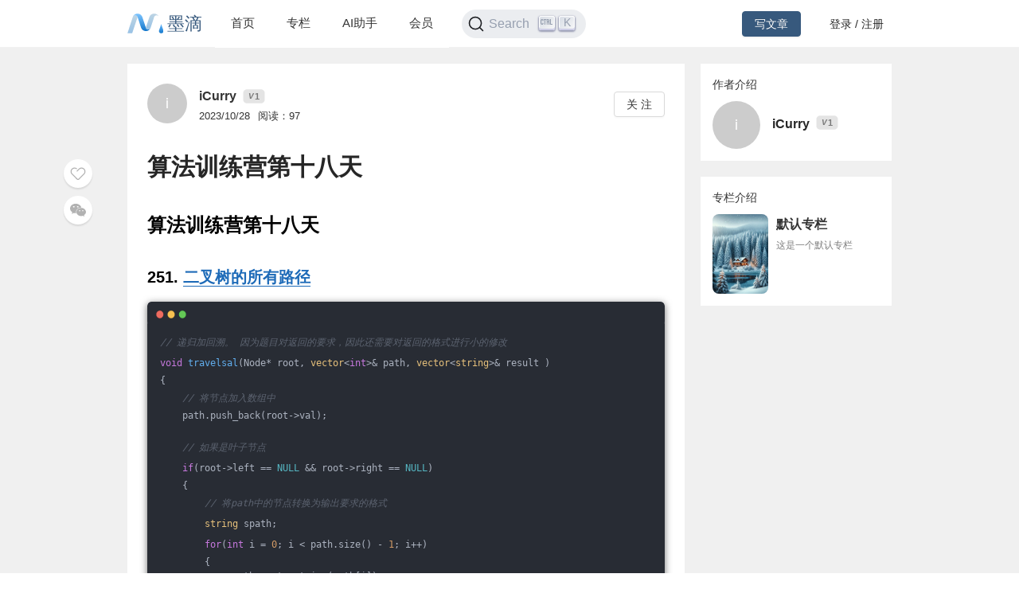

--- FILE ---
content_type: text/html; charset=utf-8
request_url: https://mdnice.com/writing/886f989fb3a74bd3a8e4ba1696d1e002
body_size: 5006
content:
<!DOCTYPE html><html><head><meta name="viewport" content="user-scalable=no,initial-scale=1,maximum-scale=1,minimum-scale=1,width=device-width,height=device-height"/><meta charSet="utf-8"/><meta http-equiv="X-UA-Compatible" content="IE=edge"/><link rel="icon" type="image/png" sizes="32x32" href="/favicon-32x32.png"/><link rel="icon" type="image/png" sizes="16x16" href="/favicon-16x16.png"/><title>墨滴社区</title><meta name="next-head-count" content="6"/><link rel="preload" href="/_next/static/css/99fd28c8.cbcf72ac.chunk.css" as="style"/><link rel="stylesheet" href="/_next/static/css/99fd28c8.cbcf72ac.chunk.css" data-n-g=""/><link rel="preload" href="/_next/static/css/styles.240886f5.chunk.css" as="style"/><link rel="stylesheet" href="/_next/static/css/styles.240886f5.chunk.css" data-n-g=""/><noscript data-n-css=""></noscript><link rel="preload" href="/_next/static/chunks/main-b82ae55c5b30400b5a69.js" as="script"/><link rel="preload" href="/_next/static/chunks/webpack-147ea3ada7109f6dc0bb.js" as="script"/><link rel="preload" href="/_next/static/chunks/framework.0c239260661ae1d12aa2.js" as="script"/><link rel="preload" href="/_next/static/chunks/99fd28c8.869b0eae3f0cff4d601b.js" as="script"/><link rel="preload" href="/_next/static/chunks/dac041ceed1ee26c1e16e104d2190d8271954285.cd3aa3673ce3a49984f4.js" as="script"/><link rel="preload" href="/_next/static/chunks/3a45ee718ef6ab18e4aa41a03d884c521e950c1a.20a0b4d90dbea97d9a42.js" as="script"/><link rel="preload" href="/_next/static/chunks/8d1bb844a74473ea14a7805fadcfb6e83056318c.98f84121cb582997d174.js" as="script"/><link rel="preload" href="/_next/static/chunks/35a9b86bf41ca55ed2bf693c4c3a53cae04657bf.b8d5ed0a5ca43af6dab5.js" as="script"/><link rel="preload" href="/_next/static/chunks/11c0df1a29bf33170b7983f4b17da2d6ebf5539f.0b2951295073cc9c7a9a.js" as="script"/><link rel="preload" href="/_next/static/chunks/c42987db7f01b8b025e2087b0353fe89e1a15fda.5c10d2ef2c1cd0f6e84d.js" as="script"/><link rel="preload" href="/_next/static/chunks/36668fb381692947118f0dea4552c43eecc985fe.9f92e9ed3bcc1cec2ce7.js" as="script"/><link rel="preload" href="/_next/static/chunks/d511d4d17304b938dec199dc3228edce191ed9da.217318f7577760e0f079.js" as="script"/><link rel="preload" href="/_next/static/chunks/0af79db2e64fe1cedba797d64ecc820b92eea113.689762280968d66a9a75.js" as="script"/><link rel="preload" href="/_next/static/chunks/770094b79bfecbe37a9c20ed6f3a97b62603965f.3b1285238eed570fa1bc.js" as="script"/><link rel="preload" href="/_next/static/chunks/b589fcb92c620b81a5585d8092dd58259bee2dc0.19c69bf3f382c0e572de.js" as="script"/><link rel="preload" href="/_next/static/chunks/3d27b0a58b6221ed73e89f6fd5bfe444aca439ff.af3b3ae017e7505aa53b.js" as="script"/><link rel="preload" href="/_next/static/chunks/346019a0dd6641a8c703d9101aeb4c33c0f746ae.34d4d1fdf107b5278e39.js" as="script"/><link rel="preload" href="/_next/static/chunks/styles.7f4a2a65eea97665d51a.js" as="script"/><link rel="preload" href="/_next/static/chunks/pages/_app-fa92648b3579ebab947a.js" as="script"/><link rel="preload" href="/_next/static/chunks/5464e60645fa37f73bec969fa8c00fdc859f8758.92a22c67709061d550c2.js" as="script"/><link rel="preload" href="/_next/static/chunks/4aa92f2a156bc93edc1811c37f5daeb87678f43a.bffeb261932a347c4ffb.js" as="script"/><link rel="preload" href="/_next/static/chunks/pages/writing/%5Bid%5D-15cd20bd9fa1bda23fdf.js" as="script"/><style data-styled="" data-styled-version="5.2.1">#nprogress .bar{background:#37597d;}/*!sc*/
#nprogress .peg{box-shadow:0 0 10px #37597d,0 0 5px #37597d;}/*!sc*/
#nprogress .spinner-icon{border-top-color:#37597d;border-left-color:#37597d;}/*!sc*/
data-styled.g4[id="sc-global-jgxDIz1"]{content:"sc-global-jgxDIz1,"}/*!sc*/
</style></head><body><div id="__next"></div><script id="__NEXT_DATA__" type="application/json">{"props":{"pageProps":{"query":{"id":"886f989fb3a74bd3a8e4ba1696d1e002"},"ieBrowser":false,"needRefresh":false,"writingDetail":{"id":37104,"outId":"886f989fb3a74bd3a8e4ba1696d1e002","articleOutId":"886f989fb3a74bd3a8e4ba1696d1e002","html":"\u003ch1 data-tool=\"mdnice编辑器\" style=\"margin-top: 30px; margin-bottom: 15px; padding: 0px; font-weight: bold; color: black; font-size: 24px;\"\u003e\u003cspan class=\"prefix\" style=\"display: none;\"\u003e\u003c/span\u003e\u003cspan class=\"content\"\u003e算法训练营第十八天\u003c/span\u003e\u003cspan class=\"suffix\"\u003e\u003c/span\u003e\u003c/h1\u003e \n\u003ch3 data-tool=\"mdnice编辑器\" style=\"margin-top: 30px; margin-bottom: 15px; padding: 0px; font-weight: bold; color: black; font-size: 20px;\"\u003e\u003cspan class=\"prefix\" style=\"display: none;\"\u003e\u003c/span\u003e\u003cspan class=\"content\"\u003e251. \u003ca href=\"https://leetcode.cn/problems/binary-tree-paths/\" style=\"text-decoration: none; color: #1e6bb8; word-wrap: break-word; font-weight: bold; border-bottom: 1px solid #1e6bb8;\"\u003e二叉树的所有路径\u003c/a\u003e\u003c/span\u003e\u003cspan class=\"suffix\" style=\"display: none;\"\u003e\u003c/span\u003e\u003c/h3\u003e \n\u003cpre class=\"custom\" data-tool=\"mdnice编辑器\" style=\"margin-top: 10px; margin-bottom: 10px; border-radius: 5px; box-shadow: rgba(0, 0, 0, 0.55) 0px 2px 10px; text-align: left;\"\u003e\u003cspan style=\"display: block; background: url(https://files.mdnice.com/user/3441/876cad08-0422-409d-bb5a-08afec5da8ee.svg); height: 30px; width: 100%; background-size: 40px; background-repeat: no-repeat; background-color: #282c34; margin-bottom: -7px; border-radius: 5px; background-position: 10px 10px;\"\u003e\u003c/span\u003e\u003ccode class=\"hljs\" style=\"overflow-x: auto; padding: 16px; color: #abb2bf; display: -webkit-box; font-family: Operator Mono, Consolas, Monaco, Menlo, monospace; font-size: 12px; -webkit-overflow-scrolling: touch; padding-top: 15px; background: #282c34; border-radius: 5px;\"\u003e\u003cspan class=\"hljs-comment\" style=\"color: #5c6370; font-style: italic; line-height: 26px;\"\u003e//\u0026nbsp;递归加回溯。\u0026nbsp;因为题目对返回的要求，因此还需要对返回的格式进行小的修改\u003c/span\u003e\u003cbr\u003e\u003cspan class=\"hljs-function\" style=\"line-height: 26px;\"\u003e\u003cspan class=\"hljs-keyword\" style=\"color: #c678dd; line-height: 26px;\"\u003evoid\u003c/span\u003e\u0026nbsp;\u003cspan class=\"hljs-title\" style=\"color: #61aeee; line-height: 26px;\"\u003etravelsal\u003c/span\u003e\u003cspan class=\"hljs-params\" style=\"line-height: 26px;\"\u003e(Node*\u0026nbsp;root,\u0026nbsp;\u003cspan class=\"hljs-built_in\" style=\"color: #e6c07b; line-height: 26px;\"\u003evector\u003c/span\u003e\u0026lt;\u003cspan class=\"hljs-keyword\" style=\"color: #c678dd; line-height: 26px;\"\u003eint\u003c/span\u003e\u0026gt;\u0026amp;\u0026nbsp;path,\u0026nbsp;\u003cspan class=\"hljs-built_in\" style=\"color: #e6c07b; line-height: 26px;\"\u003evector\u003c/span\u003e\u0026lt;\u003cspan class=\"hljs-built_in\" style=\"color: #e6c07b; line-height: 26px;\"\u003estring\u003c/span\u003e\u0026gt;\u0026amp;\u0026nbsp;result\u0026nbsp;)\u003c/span\u003e\u003cbr\u003e\u003c/span\u003e{\u003cbr\u003e\u0026nbsp;\u0026nbsp;\u0026nbsp;\u0026nbsp;\u003cspan class=\"hljs-comment\" style=\"color: #5c6370; font-style: italic; line-height: 26px;\"\u003e//\u0026nbsp;将节点加入数组中\u003c/span\u003e\u003cbr\u003e\u0026nbsp;\u0026nbsp;\u0026nbsp;\u0026nbsp;path.push_back(root-\u0026gt;val);\u003cbr\u003e\u0026nbsp;\u0026nbsp;\u0026nbsp;\u0026nbsp;\u003cbr\u003e\u0026nbsp;\u0026nbsp;\u0026nbsp;\u0026nbsp;\u003cspan class=\"hljs-comment\" style=\"color: #5c6370; font-style: italic; line-height: 26px;\"\u003e//\u0026nbsp;如果是叶子节点\u003c/span\u003e\u003cbr\u003e\u0026nbsp;\u0026nbsp;\u0026nbsp;\u0026nbsp;\u003cspan class=\"hljs-keyword\" style=\"color: #c678dd; line-height: 26px;\"\u003eif\u003c/span\u003e(root-\u0026gt;left\u0026nbsp;==\u0026nbsp;\u003cspan class=\"hljs-literal\" style=\"color: #56b6c2; line-height: 26px;\"\u003eNULL\u003c/span\u003e\u0026nbsp;\u0026amp;\u0026amp;\u0026nbsp;root-\u0026gt;right\u0026nbsp;==\u0026nbsp;\u003cspan class=\"hljs-literal\" style=\"color: #56b6c2; line-height: 26px;\"\u003eNULL\u003c/span\u003e)\u003cbr\u003e\u0026nbsp;\u0026nbsp;\u0026nbsp;\u0026nbsp;{\u003cbr\u003e\u0026nbsp;\u0026nbsp;\u0026nbsp;\u0026nbsp;\u0026nbsp;\u0026nbsp;\u0026nbsp;\u0026nbsp;\u003cspan class=\"hljs-comment\" style=\"color: #5c6370; font-style: italic; line-height: 26px;\"\u003e//\u0026nbsp;将path中的节点转换为输出要求的格式\u003c/span\u003e\u003cbr\u003e\u0026nbsp;\u0026nbsp;\u0026nbsp;\u0026nbsp;\u0026nbsp;\u0026nbsp;\u0026nbsp;\u0026nbsp;\u003cspan class=\"hljs-built_in\" style=\"color: #e6c07b; line-height: 26px;\"\u003estring\u003c/span\u003e\u0026nbsp;spath;\u003cbr\u003e\u0026nbsp;\u0026nbsp;\u0026nbsp;\u0026nbsp;\u0026nbsp;\u0026nbsp;\u0026nbsp;\u0026nbsp;\u003cspan class=\"hljs-keyword\" style=\"color: #c678dd; line-height: 26px;\"\u003efor\u003c/span\u003e(\u003cspan class=\"hljs-keyword\" style=\"color: #c678dd; line-height: 26px;\"\u003eint\u003c/span\u003e\u0026nbsp;i\u0026nbsp;=\u0026nbsp;\u003cspan class=\"hljs-number\" style=\"color: #d19a66; line-height: 26px;\"\u003e0\u003c/span\u003e;\u0026nbsp;i\u0026nbsp;\u0026lt;\u0026nbsp;path.size()\u0026nbsp;-\u0026nbsp;\u003cspan class=\"hljs-number\" style=\"color: #d19a66; line-height: 26px;\"\u003e1\u003c/span\u003e;\u0026nbsp;i++)\u003cbr\u003e\u0026nbsp;\u0026nbsp;\u0026nbsp;\u0026nbsp;\u0026nbsp;\u0026nbsp;\u0026nbsp;\u0026nbsp;{\u003cbr\u003e\u0026nbsp;\u0026nbsp;\u0026nbsp;\u0026nbsp;\u0026nbsp;\u0026nbsp;\u0026nbsp;\u0026nbsp;\u0026nbsp;\u0026nbsp;\u0026nbsp;\u0026nbsp;spath\u0026nbsp;+=\u0026nbsp;to_string(path[i]);\u003cbr\u003e\u0026nbsp;\u0026nbsp;\u0026nbsp;\u0026nbsp;\u0026nbsp;\u0026nbsp;\u0026nbsp;\u0026nbsp;\u0026nbsp;\u0026nbsp;\u0026nbsp;\u0026nbsp;spath\u0026nbsp;+=\u0026nbsp;\u003cspan class=\"hljs-string\" style=\"color: #98c379; line-height: 26px;\"\u003e\"-\u0026gt;\"\u003c/span\u003e;\u003cbr\u003e\u0026nbsp;\u0026nbsp;\u0026nbsp;\u0026nbsp;\u0026nbsp;\u0026nbsp;\u0026nbsp;\u0026nbsp;}\u003cbr\u003e\u0026nbsp;\u0026nbsp;\u0026nbsp;\u0026nbsp;\u0026nbsp;\u0026nbsp;\u0026nbsp;\u0026nbsp;spath\u0026nbsp;+=\u0026nbsp;to_string(path[path.size()\u0026nbsp;-\u0026nbsp;\u003cspan class=\"hljs-number\" style=\"color: #d19a66; line-height: 26px;\"\u003e1\u003c/span\u003e]);\u003cbr\u003e\u0026nbsp;\u0026nbsp;\u0026nbsp;\u0026nbsp;\u0026nbsp;\u0026nbsp;\u0026nbsp;\u0026nbsp;result.push_back(spath);\u003cbr\u003e\u0026nbsp;\u0026nbsp;\u0026nbsp;\u0026nbsp;\u0026nbsp;\u0026nbsp;\u0026nbsp;\u0026nbsp;\u003cspan class=\"hljs-keyword\" style=\"color: #c678dd; line-height: 26px;\"\u003ereturn\u003c/span\u003e\u003cbr\u003e\u0026nbsp;\u0026nbsp;\u0026nbsp;\u0026nbsp;}\u003cbr\u003e\u0026nbsp;\u0026nbsp;\u0026nbsp;\u0026nbsp;\u003cspan class=\"hljs-comment\" style=\"color: #5c6370; font-style: italic; line-height: 26px;\"\u003e//\u0026nbsp;递归调用\u003c/span\u003e\u003cbr\u003e\u0026nbsp;\u0026nbsp;\u0026nbsp;\u0026nbsp;\u003cspan class=\"hljs-keyword\" style=\"color: #c678dd; line-height: 26px;\"\u003eif\u003c/span\u003e(root-\u0026gt;left)\u003cbr\u003e\u0026nbsp;\u0026nbsp;\u0026nbsp;\u0026nbsp;{\u003cbr\u003e\u0026nbsp;\u0026nbsp;\u0026nbsp;\u0026nbsp;\u0026nbsp;\u0026nbsp;\u0026nbsp;\u0026nbsp;travelsal(root-\u0026gt;left,\u0026nbsp;path,\u0026nbsp;result);\u003cbr\u003e\u0026nbsp;\u0026nbsp;\u0026nbsp;\u0026nbsp;\u0026nbsp;\u0026nbsp;\u0026nbsp;\u0026nbsp;path.pop_back();\u003cbr\u003e\u0026nbsp;\u0026nbsp;\u0026nbsp;\u0026nbsp;}\u003cbr\u003e\u0026nbsp;\u0026nbsp;\u0026nbsp;\u0026nbsp;\u003cspan class=\"hljs-keyword\" style=\"color: #c678dd; line-height: 26px;\"\u003eif\u003c/span\u003e(root-\u0026gt;right)\u003cbr\u003e\u0026nbsp;\u0026nbsp;\u0026nbsp;\u0026nbsp;{\u003cbr\u003e\u0026nbsp;\u0026nbsp;\u0026nbsp;\u0026nbsp;\u0026nbsp;\u0026nbsp;\u0026nbsp;\u0026nbsp;travelsal(root-\u0026gt;right,path,result);\u003cbr\u003e\u0026nbsp;\u0026nbsp;\u0026nbsp;\u0026nbsp;\u0026nbsp;\u0026nbsp;\u0026nbsp;\u0026nbsp;path.pop_back();\u003cbr\u003e\u0026nbsp;\u0026nbsp;\u0026nbsp;\u0026nbsp;}\u003cbr\u003e\u0026nbsp;\u0026nbsp;\u0026nbsp;\u0026nbsp;\u003cbr\u003e}\u003cbr\u003e\u003c/code\u003e\u003c/pre\u003e \n\u003ch3 data-tool=\"mdnice编辑器\" style=\"margin-top: 30px; margin-bottom: 15px; padding: 0px; font-weight: bold; color: black; font-size: 20px;\"\u003e\u003cspan class=\"prefix\" style=\"display: none;\"\u003e\u003c/span\u003e\u003cspan class=\"content\"\u003e404. \u003ca href=\"https://leetcode.cn/problems/sum-of-left-leaves/submissions/\" style=\"text-decoration: none; color: #1e6bb8; word-wrap: break-word; font-weight: bold; border-bottom: 1px solid #1e6bb8;\"\u003e左叶子之和\u003c/a\u003e\u003c/span\u003e\u003cspan class=\"suffix\" style=\"display: none;\"\u003e\u003c/span\u003e\u003c/h3\u003e \n\u003cpre class=\"custom\" data-tool=\"mdnice编辑器\" style=\"margin-top: 10px; margin-bottom: 10px; border-radius: 5px; box-shadow: rgba(0, 0, 0, 0.55) 0px 2px 10px; text-align: left;\"\u003e\u003cspan style=\"display: block; background: url(https://files.mdnice.com/user/3441/876cad08-0422-409d-bb5a-08afec5da8ee.svg); height: 30px; width: 100%; background-size: 40px; background-repeat: no-repeat; background-color: #282c34; margin-bottom: -7px; border-radius: 5px; background-position: 10px 10px;\"\u003e\u003c/span\u003e\u003ccode class=\"hljs\" style=\"overflow-x: auto; padding: 16px; color: #abb2bf; display: -webkit-box; font-family: Operator Mono, Consolas, Monaco, Menlo, monospace; font-size: 12px; -webkit-overflow-scrolling: touch; padding-top: 15px; background: #282c34; border-radius: 5px;\"\u003e\u0026nbsp;\u003cspan class=\"hljs-function\" style=\"line-height: 26px;\"\u003e\u003cspan class=\"hljs-keyword\" style=\"color: #c678dd; line-height: 26px;\"\u003eint\u003c/span\u003e\u0026nbsp;\u003cspan class=\"hljs-title\" style=\"color: #61aeee; line-height: 26px;\"\u003esumOfLeftLeaves\u003c/span\u003e\u003cspan class=\"hljs-params\" style=\"line-height: 26px;\"\u003e(TreeNode*\u0026nbsp;root)\u003c/span\u003e\u0026nbsp;\u003c/span\u003e{\u003cbr\u003e\u0026nbsp;\u0026nbsp;\u0026nbsp;\u0026nbsp;\u0026nbsp;\u0026nbsp;\u0026nbsp;\u0026nbsp;\u003cspan class=\"hljs-keyword\" style=\"color: #c678dd; line-height: 26px;\"\u003eif\u003c/span\u003e\u0026nbsp;(root\u0026nbsp;==\u0026nbsp;\u003cspan class=\"hljs-literal\" style=\"color: #56b6c2; line-height: 26px;\"\u003eNULL\u003c/span\u003e)\u0026nbsp;\u003cspan class=\"hljs-keyword\" style=\"color: #c678dd; line-height: 26px;\"\u003ereturn\u003c/span\u003e\u0026nbsp;\u003cspan class=\"hljs-number\" style=\"color: #d19a66; line-height: 26px;\"\u003e0\u003c/span\u003e;\u003cbr\u003e\u0026nbsp;\u0026nbsp;\u0026nbsp;\u0026nbsp;\u0026nbsp;\u0026nbsp;\u0026nbsp;\u0026nbsp;\u003cspan class=\"hljs-keyword\" style=\"color: #c678dd; line-height: 26px;\"\u003eif\u003c/span\u003e\u0026nbsp;(root-\u0026gt;left\u0026nbsp;==\u0026nbsp;\u003cspan class=\"hljs-literal\" style=\"color: #56b6c2; line-height: 26px;\"\u003eNULL\u003c/span\u003e\u0026nbsp;\u0026amp;\u0026amp;\u0026nbsp;root-\u0026gt;right==\u0026nbsp;\u003cspan class=\"hljs-literal\" style=\"color: #56b6c2; line-height: 26px;\"\u003eNULL\u003c/span\u003e)\u0026nbsp;\u003cspan class=\"hljs-keyword\" style=\"color: #c678dd; line-height: 26px;\"\u003ereturn\u003c/span\u003e\u0026nbsp;\u003cspan class=\"hljs-number\" style=\"color: #d19a66; line-height: 26px;\"\u003e0\u003c/span\u003e;\u003cbr\u003e\u003cbr\u003e\u0026nbsp;\u0026nbsp;\u0026nbsp;\u0026nbsp;\u0026nbsp;\u0026nbsp;\u0026nbsp;\u0026nbsp;\u003cspan class=\"hljs-keyword\" style=\"color: #c678dd; line-height: 26px;\"\u003eint\u003c/span\u003e\u0026nbsp;leftValue\u0026nbsp;=\u0026nbsp;sumOfLeftLeaves(root-\u0026gt;left);\u0026nbsp;\u0026nbsp;\u0026nbsp;\u0026nbsp;\u003cspan class=\"hljs-comment\" style=\"color: #5c6370; font-style: italic; line-height: 26px;\"\u003e//\u0026nbsp;左\u003c/span\u003e\u003cbr\u003e\u0026nbsp;\u0026nbsp;\u0026nbsp;\u0026nbsp;\u0026nbsp;\u0026nbsp;\u0026nbsp;\u0026nbsp;\u003cbr\u003e\u0026nbsp;\u0026nbsp;\u0026nbsp;\u0026nbsp;\u0026nbsp;\u0026nbsp;\u0026nbsp;\u0026nbsp;\u003cspan class=\"hljs-keyword\" style=\"color: #c678dd; line-height: 26px;\"\u003eif\u003c/span\u003e\u0026nbsp;(root-\u0026gt;left\u0026nbsp;\u0026amp;\u0026amp;\u0026nbsp;!root-\u0026gt;left-\u0026gt;left\u0026nbsp;\u0026amp;\u0026amp;\u0026nbsp;!root-\u0026gt;left-\u0026gt;right)\u0026nbsp;{\u0026nbsp;\u003cspan class=\"hljs-comment\" style=\"color: #5c6370; font-style: italic; line-height: 26px;\"\u003e//\u0026nbsp;左子树就是一个左叶子的情况\u003c/span\u003e\u003cbr\u003e\u0026nbsp;\u0026nbsp;\u0026nbsp;\u0026nbsp;\u0026nbsp;\u0026nbsp;\u0026nbsp;\u0026nbsp;\u0026nbsp;\u0026nbsp;\u0026nbsp;\u0026nbsp;leftValue\u0026nbsp;=\u0026nbsp;root-\u0026gt;left-\u0026gt;val;\u003cbr\u003e\u0026nbsp;\u0026nbsp;\u0026nbsp;\u0026nbsp;\u0026nbsp;\u0026nbsp;\u0026nbsp;\u0026nbsp;}\u003cbr\u003e\u0026nbsp;\u0026nbsp;\u0026nbsp;\u0026nbsp;\u0026nbsp;\u0026nbsp;\u0026nbsp;\u0026nbsp;\u003cspan class=\"hljs-keyword\" style=\"color: #c678dd; line-height: 26px;\"\u003eint\u003c/span\u003e\u0026nbsp;rightValue\u0026nbsp;=\u0026nbsp;sumOfLeftLeaves(root-\u0026gt;right);\u0026nbsp;\u0026nbsp;\u003cspan class=\"hljs-comment\" style=\"color: #5c6370; font-style: italic; line-height: 26px;\"\u003e//\u0026nbsp;右\u003c/span\u003e\u003cbr\u003e\u003cbr\u003e\u0026nbsp;\u0026nbsp;\u0026nbsp;\u0026nbsp;\u0026nbsp;\u0026nbsp;\u0026nbsp;\u0026nbsp;\u003cspan class=\"hljs-keyword\" style=\"color: #c678dd; line-height: 26px;\"\u003eint\u003c/span\u003e\u0026nbsp;sum\u0026nbsp;=\u0026nbsp;leftValue\u0026nbsp;+\u0026nbsp;rightValue;\u0026nbsp;\u0026nbsp;\u0026nbsp;\u0026nbsp;\u0026nbsp;\u0026nbsp;\u0026nbsp;\u0026nbsp;\u0026nbsp;\u0026nbsp;\u0026nbsp;\u0026nbsp;\u0026nbsp;\u0026nbsp;\u0026nbsp;\u003cspan class=\"hljs-comment\" style=\"color: #5c6370; font-style: italic; line-height: 26px;\"\u003e//\u0026nbsp;中\u003c/span\u003e\u003cbr\u003e\u0026nbsp;\u0026nbsp;\u0026nbsp;\u0026nbsp;\u0026nbsp;\u0026nbsp;\u0026nbsp;\u0026nbsp;\u003cspan class=\"hljs-keyword\" style=\"color: #c678dd; line-height: 26px;\"\u003ereturn\u003c/span\u003e\u0026nbsp;sum;\u003cbr\u003e\u003cbr\u003e\u0026nbsp;\u0026nbsp;\u0026nbsp;\u0026nbsp;}\u003cbr\u003e\u003c/code\u003e\u003c/pre\u003e \n\u003cp data-tool=\"mdnice编辑器\" style=\"font-size: 16px; padding-top: 8px; padding-bottom: 8px; margin: 0; line-height: 26px; color: black;\"\u003e总结：对二叉树的递归调用还是理解的不清楚。不知道该怎么使用递归，什么时候是使用递归。以及递归究竟是怎么完成任务的。\u003c/p\u003e \n\u003ch3 data-tool=\"mdnice编辑器\" style=\"margin-top: 30px; margin-bottom: 15px; padding: 0px; font-weight: bold; color: black; font-size: 20px;\"\u003e\u003cspan class=\"prefix\" style=\"display: none;\"\u003e\u003c/span\u003e\u003cspan class=\"content\"\u003e106. \u003ca href=\"https://leetcode.cn/problems/construct-binary-tree-from-inorder-and-postorder-traversal/submissions/\" style=\"text-decoration: none; color: #1e6bb8; word-wrap: break-word; font-weight: bold; border-bottom: 1px solid #1e6bb8;\"\u003e从中序和后序遍历构造二叉树\u003c/a\u003e\u003c/span\u003e\u003cspan class=\"suffix\" style=\"display: none;\"\u003e\u003c/span\u003e\u003c/h3\u003e \n\u003cpre class=\"custom\" data-tool=\"mdnice编辑器\" style=\"margin-top: 10px; margin-bottom: 10px; border-radius: 5px; box-shadow: rgba(0, 0, 0, 0.55) 0px 2px 10px; text-align: left;\"\u003e\u003cspan style=\"display: block; background: url(https://files.mdnice.com/user/3441/876cad08-0422-409d-bb5a-08afec5da8ee.svg); height: 30px; width: 100%; background-size: 40px; background-repeat: no-repeat; background-color: #282c34; margin-bottom: -7px; border-radius: 5px; background-position: 10px 10px;\"\u003e\u003c/span\u003e\u003ccode class=\"hljs\" style=\"overflow-x: auto; padding: 16px; color: #abb2bf; display: -webkit-box; font-family: Operator Mono, Consolas, Monaco, Menlo, monospace; font-size: 12px; -webkit-overflow-scrolling: touch; padding-top: 15px; background: #282c34; border-radius: 5px;\"\u003e\u003cspan class=\"hljs-comment\" style=\"color: #5c6370; font-style: italic; line-height: 26px;\"\u003e//\u0026nbsp;核心是找中间节点\u003c/span\u003e\u003cbr\u003e\u003cspan class=\"hljs-function\" style=\"line-height: 26px;\"\u003eTreeNode*\u0026nbsp;\u003cspan class=\"hljs-title\" style=\"color: #61aeee; line-height: 26px;\"\u003etraversal\u003c/span\u003e\u0026nbsp;\u003cspan class=\"hljs-params\" style=\"line-height: 26px;\"\u003e(\u003cspan class=\"hljs-built_in\" style=\"color: #e6c07b; line-height: 26px;\"\u003evector\u003c/span\u003e\u0026lt;\u003cspan class=\"hljs-keyword\" style=\"color: #c678dd; line-height: 26px;\"\u003eint\u003c/span\u003e\u0026gt;\u0026amp;\u0026nbsp;inorder,\u0026nbsp;\u003cspan class=\"hljs-built_in\" style=\"color: #e6c07b; line-height: 26px;\"\u003evector\u003c/span\u003e\u0026lt;\u003cspan class=\"hljs-keyword\" style=\"color: #c678dd; line-height: 26px;\"\u003eint\u003c/span\u003e\u0026gt;\u0026amp;\u0026nbsp;postorder)\u003c/span\u003e\u0026nbsp;\u003cbr\u003e\u003c/span\u003e{\u003cbr\u003e\u0026nbsp;\u0026nbsp;\u0026nbsp;\u0026nbsp;\u003cspan class=\"hljs-keyword\" style=\"color: #c678dd; line-height: 26px;\"\u003eif\u003c/span\u003e(post.size()\u0026nbsp;==\u0026nbsp;\u003cspan class=\"hljs-number\" style=\"color: #d19a66; line-height: 26px;\"\u003e0\u003c/span\u003e)\u0026nbsp;\u003cspan class=\"hljs-keyword\" style=\"color: #c678dd; line-height: 26px;\"\u003ereturn\u003c/span\u003e\u0026nbsp;\u003cspan class=\"hljs-literal\" style=\"color: #56b6c2; line-height: 26px;\"\u003eNULL\u003c/span\u003e;\u003cbr\u003e\u0026nbsp;\u0026nbsp;\u0026nbsp;\u0026nbsp;\u003cspan class=\"hljs-comment\" style=\"color: #5c6370; font-style: italic; line-height: 26px;\"\u003e//从后序遍历中找出根节点\u003c/span\u003e\u003cbr\u003e\u0026nbsp;\u0026nbsp;\u0026nbsp;\u0026nbsp;\u003cspan class=\"hljs-keyword\" style=\"color: #c678dd; line-height: 26px;\"\u003eint\u003c/span\u003e\u0026nbsp;rootvalue\u0026nbsp;=\u0026nbsp;postorder[postorder.size()\u0026nbsp;-\u0026nbsp;\u003cspan class=\"hljs-number\" style=\"color: #d19a66; line-height: 26px;\"\u003e1\u003c/span\u003e];\u003cbr\u003e\u0026nbsp;\u0026nbsp;\u0026nbsp;\u0026nbsp;TreeNode*\u0026nbsp;root\u0026nbsp;=\u0026nbsp;\u003cspan class=\"hljs-keyword\" style=\"color: #c678dd; line-height: 26px;\"\u003enew\u003c/span\u003e\u0026nbsp;TreeNode(rootvalue);\u003cbr\u003e\u0026nbsp;\u0026nbsp;\u0026nbsp;\u0026nbsp;\u003cbr\u003e\u0026nbsp;\u0026nbsp;\u0026nbsp;\u0026nbsp;\u003cspan class=\"hljs-keyword\" style=\"color: #c678dd; line-height: 26px;\"\u003eif\u003c/span\u003e(postorder.size()\u0026nbsp;==\u0026nbsp;\u003cspan class=\"hljs-number\" style=\"color: #d19a66; line-height: 26px;\"\u003e1\u003c/span\u003e)\u0026nbsp;\u003cspan class=\"hljs-keyword\" style=\"color: #c678dd; line-height: 26px;\"\u003ereturn\u003c/span\u003e\u0026nbsp;root;\u003cbr\u003e\u0026nbsp;\u0026nbsp;\u0026nbsp;\u0026nbsp;\u003cbr\u003e\u0026nbsp;\u0026nbsp;\u0026nbsp;\u0026nbsp;\u003cspan class=\"hljs-comment\" style=\"color: #5c6370; font-style: italic; line-height: 26px;\"\u003e//\u0026nbsp;在中序遍历中找到根节点，将数组划分为左右子数组\u003c/span\u003e\u003cbr\u003e\u0026nbsp;\u0026nbsp;\u0026nbsp;\u0026nbsp;\u003cspan class=\"hljs-keyword\" style=\"color: #c678dd; line-height: 26px;\"\u003eint\u003c/span\u003e\u0026nbsp;i;\u003cbr\u003e\u0026nbsp;\u0026nbsp;\u0026nbsp;\u0026nbsp;\u003cspan class=\"hljs-keyword\" style=\"color: #c678dd; line-height: 26px;\"\u003efor\u003c/span\u003e(i\u0026nbsp;=\u0026nbsp;\u003cspan class=\"hljs-number\" style=\"color: #d19a66; line-height: 26px;\"\u003e0\u003c/span\u003e;\u0026nbsp;i\u0026nbsp;\u0026lt;\u0026nbsp;inorder.size();\u0026nbsp;i++)\u003cbr\u003e\u0026nbsp;\u0026nbsp;\u0026nbsp;\u0026nbsp;{\u003cbr\u003e\u0026nbsp;\u0026nbsp;\u0026nbsp;\u0026nbsp;\u0026nbsp;\u0026nbsp;\u0026nbsp;\u0026nbsp;\u003cspan class=\"hljs-keyword\" style=\"color: #c678dd; line-height: 26px;\"\u003eif\u003c/span\u003e(inorder[i]\u0026nbsp;==\u0026nbsp;rootvalue)\u0026nbsp;\u003cspan class=\"hljs-keyword\" style=\"color: #c678dd; line-height: 26px;\"\u003ebreak\u003c/span\u003e;\u003cbr\u003e\u0026nbsp;\u0026nbsp;\u0026nbsp;\u0026nbsp;}\u003cbr\u003e\u0026nbsp;\u0026nbsp;\u0026nbsp;\u0026nbsp;\u003cbr\u003e\u0026nbsp;\u0026nbsp;\u0026nbsp;\u0026nbsp;\u003cspan class=\"hljs-comment\" style=\"color: #5c6370; font-style: italic; line-height: 26px;\"\u003e//\u0026nbsp;切割数组\u0026nbsp;左闭右开区间\u003c/span\u003e\u003cbr\u003e\u0026nbsp;\u0026nbsp;\u0026nbsp;\u0026nbsp;\u003cspan class=\"hljs-function\" style=\"line-height: 26px;\"\u003e\u003cspan class=\"hljs-built_in\" style=\"color: #e6c07b; line-height: 26px;\"\u003evector\u003c/span\u003e\u0026lt;\u003cspan class=\"hljs-keyword\" style=\"color: #c678dd; line-height: 26px;\"\u003eint\u003c/span\u003e\u0026gt;\u0026nbsp;\u003cspan class=\"hljs-title\" style=\"color: #61aeee; line-height: 26px;\"\u003eleftInorder\u003c/span\u003e\u003cspan class=\"hljs-params\" style=\"line-height: 26px;\"\u003e(inorder.begin(),\u0026nbsp;inorder.begin()\u0026nbsp;+\u0026nbsp;i)\u003c/span\u003e\u003c/span\u003e;\u003cbr\u003e\u0026nbsp;\u0026nbsp;\u0026nbsp;\u0026nbsp;\u003cspan class=\"hljs-function\" style=\"line-height: 26px;\"\u003e\u003cspan class=\"hljs-built_in\" style=\"color: #e6c07b; line-height: 26px;\"\u003evector\u003c/span\u003e\u0026lt;\u003cspan class=\"hljs-keyword\" style=\"color: #c678dd; line-height: 26px;\"\u003eint\u003c/span\u003e\u0026gt;\u0026nbsp;\u003cspan class=\"hljs-title\" style=\"color: #61aeee; line-height: 26px;\"\u003erightInorder\u003c/span\u003e\u003cspan class=\"hljs-params\" style=\"line-height: 26px;\"\u003e(inorder.begin()\u0026nbsp;+\u0026nbsp;i\u0026nbsp;+\u0026nbsp;\u003cspan class=\"hljs-number\" style=\"color: #d19a66; line-height: 26px;\"\u003e1\u003c/span\u003e,\u0026nbsp;inorder.end())\u003c/span\u003e\u003c/span\u003e;\u003cbr\u003e\u0026nbsp;\u0026nbsp;\u0026nbsp;\u0026nbsp;\u003cbr\u003e\u0026nbsp;\u0026nbsp;\u0026nbsp;\u0026nbsp;\u003cspan class=\"hljs-comment\" style=\"color: #5c6370; font-style: italic; line-height: 26px;\"\u003e//\u0026nbsp;删去后序遍历的最后一个元素\u003c/span\u003e\u003cbr\u003e\u0026nbsp;\u0026nbsp;\u0026nbsp;\u0026nbsp;postorder.resize(postorder.size()\u0026nbsp;-\u0026nbsp;\u003cspan class=\"hljs-number\" style=\"color: #d19a66; line-height: 26px;\"\u003e1\u003c/span\u003e);\u003cbr\u003e\u0026nbsp;\u0026nbsp;\u0026nbsp;\u0026nbsp;\u003cbr\u003e\u0026nbsp;\u0026nbsp;\u0026nbsp;\u0026nbsp;\u003cspan class=\"hljs-comment\" style=\"color: #5c6370; font-style: italic; line-height: 26px;\"\u003e//\u0026nbsp;切割后序数组\u003c/span\u003e\u003cbr\u003e\u0026nbsp;\u0026nbsp;\u0026nbsp;\u0026nbsp;\u003cspan class=\"hljs-function\" style=\"line-height: 26px;\"\u003e\u003cspan class=\"hljs-built_in\" style=\"color: #e6c07b; line-height: 26px;\"\u003evector\u003c/span\u003e\u0026lt;\u003cspan class=\"hljs-keyword\" style=\"color: #c678dd; line-height: 26px;\"\u003eint\u003c/span\u003e\u0026gt;\u0026nbsp;\u003cspan class=\"hljs-title\" style=\"color: #61aeee; line-height: 26px;\"\u003eleftpostorder\u003c/span\u003e\u0026nbsp;\u003cspan class=\"hljs-params\" style=\"line-height: 26px;\"\u003e(postorder.begin(),\u0026nbsp;postorder.begin()\u0026nbsp;+\u0026nbsp;leftInorder.size())\u003c/span\u003e\u003c/span\u003e;\u003cbr\u003e\u0026nbsp;\u0026nbsp;\u0026nbsp;\u0026nbsp;\u003cspan class=\"hljs-function\" style=\"line-height: 26px;\"\u003e\u003cspan class=\"hljs-built_in\" style=\"color: #e6c07b; line-height: 26px;\"\u003evector\u003c/span\u003e\u0026lt;\u003cspan class=\"hljs-keyword\" style=\"color: #c678dd; line-height: 26px;\"\u003eint\u003c/span\u003e\u0026gt;\u0026nbsp;\u003cspan class=\"hljs-title\" style=\"color: #61aeee; line-height: 26px;\"\u003erightpostorder\u003c/span\u003e\u0026nbsp;\u003cspan class=\"hljs-params\" style=\"line-height: 26px;\"\u003e(postorder.begin()\u0026nbsp;+\u0026nbsp;leftInorder.size()\u0026nbsp;+\u0026nbsp;\u003cspan class=\"hljs-number\" style=\"color: #d19a66; line-height: 26px;\"\u003e1\u003c/span\u003e,\u0026nbsp;postorder.end())\u003c/span\u003e\u003c/span\u003e;\u003cbr\u003e\u0026nbsp;\u0026nbsp;\u0026nbsp;\u0026nbsp;\u003cbr\u003e\u0026nbsp;\u0026nbsp;\u0026nbsp;\u0026nbsp;\u003cspan class=\"hljs-comment\" style=\"color: #5c6370; font-style: italic; line-height: 26px;\"\u003e//\u0026nbsp;经上述切割后的左右子树中序和后序数组。又可以找出根节点。按照代码中的分割代发继续分割，符合递归的思路\u003c/span\u003e\u003cbr\u003e\u0026nbsp;\u0026nbsp;\u0026nbsp;\u0026nbsp;\u003cspan class=\"hljs-comment\" style=\"color: #5c6370; font-style: italic; line-height: 26px;\"\u003e//\u0026nbsp;这里的root-\u0026gt;left的写法是精髓。\u0026nbsp;通过这样写就把节点串联起来了\u003c/span\u003e\u003cbr\u003e\u0026nbsp;\u0026nbsp;\u0026nbsp;\u0026nbsp;root-\u0026gt;left\u0026nbsp;=\u0026nbsp;travelsal(leftInorder,\u0026nbsp;leftpostorder);\u003cbr\u003e\u0026nbsp;\u0026nbsp;\u0026nbsp;\u0026nbsp;root-\u0026gt;right\u0026nbsp;=\u0026nbsp;travelsal(rightInorder,\u0026nbsp;rightpostorder);\u003cbr\u003e\u0026nbsp;\u0026nbsp;\u0026nbsp;\u0026nbsp;\u003cspan class=\"hljs-comment\" style=\"color: #5c6370; font-style: italic; line-height: 26px;\"\u003e//\u0026nbsp;这里的return其实没啥用。也不会执行到这里，但要是不写，编译可能无法通过\u003c/span\u003e\u003cbr\u003e\u0026nbsp;\u0026nbsp;\u0026nbsp;\u0026nbsp;\u003cspan class=\"hljs-keyword\" style=\"color: #c678dd; line-height: 26px;\"\u003ereturn\u003c/span\u003e\u0026nbsp;root;\u003cbr\u003e}\u003cbr\u003e\u003c/code\u003e\u003c/pre\u003e","title":"算法训练营第十八天","categoryId":1,"categoryName":"后端","tagId":100,"tagName":"后端","userId":41809,"userOutId":"289527710231","username":"iCurry","avatar":"","description":"算法训练营第十八天251.二叉树的所有路径//\u0026nbsp;递归加回溯。\u0026nbsp;因为题目对返回的要求，因此还需要对返回的格式进行小的修改void\u0026nbsp;travelsal(Node*\u0026nbsp;","level":1,"publishTime":"2023/10/28","readingNum":97,"likeNum":0,"introduction":null,"followWords":null,"followPic":null,"isFollowing":false,"isLike":false,"isSelf":false,"type":1,"isVisible":true,"invisibleReason":null,"writingColumn":{"columnOutId":"95fa00e51bf0478caddef0a7a17037ff","name":"默认专栏","briefIntro":"这是一个默认专栏","cover":"https://files.mdnice.com/common/community/default-column-cover.jpg","writingNum":52,"createTime":"2024-08-06 19:04"},"isColumnChargeVisible":true}},"__N_SSP":true},"page":"/writing/[id]","query":{"id":"886f989fb3a74bd3a8e4ba1696d1e002"},"buildId":"1JLgfcwwuYJpuft8p2Xdj","isFallback":false,"gssp":true,"appGip":true}</script><script nomodule="" src="/_next/static/chunks/polyfills-d8fa1af55e2fee092f26.js"></script><script src="/_next/static/chunks/main-b82ae55c5b30400b5a69.js" async=""></script><script src="/_next/static/chunks/webpack-147ea3ada7109f6dc0bb.js" async=""></script><script src="/_next/static/chunks/framework.0c239260661ae1d12aa2.js" async=""></script><script src="/_next/static/chunks/99fd28c8.869b0eae3f0cff4d601b.js" async=""></script><script src="/_next/static/chunks/dac041ceed1ee26c1e16e104d2190d8271954285.cd3aa3673ce3a49984f4.js" async=""></script><script src="/_next/static/chunks/3a45ee718ef6ab18e4aa41a03d884c521e950c1a.20a0b4d90dbea97d9a42.js" async=""></script><script src="/_next/static/chunks/8d1bb844a74473ea14a7805fadcfb6e83056318c.98f84121cb582997d174.js" async=""></script><script src="/_next/static/chunks/35a9b86bf41ca55ed2bf693c4c3a53cae04657bf.b8d5ed0a5ca43af6dab5.js" async=""></script><script src="/_next/static/chunks/11c0df1a29bf33170b7983f4b17da2d6ebf5539f.0b2951295073cc9c7a9a.js" async=""></script><script src="/_next/static/chunks/c42987db7f01b8b025e2087b0353fe89e1a15fda.5c10d2ef2c1cd0f6e84d.js" async=""></script><script src="/_next/static/chunks/36668fb381692947118f0dea4552c43eecc985fe.9f92e9ed3bcc1cec2ce7.js" async=""></script><script src="/_next/static/chunks/d511d4d17304b938dec199dc3228edce191ed9da.217318f7577760e0f079.js" async=""></script><script src="/_next/static/chunks/0af79db2e64fe1cedba797d64ecc820b92eea113.689762280968d66a9a75.js" async=""></script><script src="/_next/static/chunks/770094b79bfecbe37a9c20ed6f3a97b62603965f.3b1285238eed570fa1bc.js" async=""></script><script src="/_next/static/chunks/b589fcb92c620b81a5585d8092dd58259bee2dc0.19c69bf3f382c0e572de.js" async=""></script><script src="/_next/static/chunks/3d27b0a58b6221ed73e89f6fd5bfe444aca439ff.af3b3ae017e7505aa53b.js" async=""></script><script src="/_next/static/chunks/346019a0dd6641a8c703d9101aeb4c33c0f746ae.34d4d1fdf107b5278e39.js" async=""></script><script src="/_next/static/chunks/styles.7f4a2a65eea97665d51a.js" async=""></script><script src="/_next/static/chunks/pages/_app-fa92648b3579ebab947a.js" async=""></script><script src="/_next/static/chunks/5464e60645fa37f73bec969fa8c00fdc859f8758.92a22c67709061d550c2.js" async=""></script><script src="/_next/static/chunks/4aa92f2a156bc93edc1811c37f5daeb87678f43a.bffeb261932a347c4ffb.js" async=""></script><script src="/_next/static/chunks/pages/writing/%5Bid%5D-15cd20bd9fa1bda23fdf.js" async=""></script><script src="/_next/static/1JLgfcwwuYJpuft8p2Xdj/_buildManifest.js" async=""></script><script src="/_next/static/1JLgfcwwuYJpuft8p2Xdj/_ssgManifest.js" async=""></script></body></html>

--- FILE ---
content_type: application/javascript; charset=UTF-8
request_url: https://mdnice.com/_next/static/chunks/0b31f7bcf5ff3d8133502c94bc01094080a8eb5a.c6a33f0383e0564c77d9.js
body_size: 105067
content:
(window.webpackJsonp_N_E=window.webpackJsonp_N_E||[]).push([[19],{"+80P":function(e,t,n){"use strict";function r(e){var t=Array.prototype.slice.call(arguments,1);return t.forEach((function(t){t&&Object.keys(t).forEach((function(n){e[n]=t[n]}))})),e}function a(e){return Object.prototype.toString.call(e)}function i(e){return"[object Function]"===a(e)}function s(e){return e.replace(/[.?*+^$[\]\\(){}|-]/g,"\\$&")}var o={fuzzyLink:!0,fuzzyEmail:!0,fuzzyIP:!1};var c={"http:":{validate:function(e,t,n){var r=e.slice(t);return n.re.http||(n.re.http=new RegExp("^\\/\\/"+n.re.src_auth+n.re.src_host_port_strict+n.re.src_path,"i")),n.re.http.test(r)?r.match(n.re.http)[0].length:0}},"https:":"http:","ftp:":"http:","//":{validate:function(e,t,n){var r=e.slice(t);return n.re.no_http||(n.re.no_http=new RegExp("^"+n.re.src_auth+"(?:localhost|(?:(?:"+n.re.src_domain+")\\.)+"+n.re.src_domain_root+")"+n.re.src_port+n.re.src_host_terminator+n.re.src_path,"i")),n.re.no_http.test(r)?t>=3&&":"===e[t-3]||t>=3&&"/"===e[t-3]?0:r.match(n.re.no_http)[0].length:0}},"mailto:":{validate:function(e,t,n){var r=e.slice(t);return n.re.mailto||(n.re.mailto=new RegExp("^"+n.re.src_email_name+"@"+n.re.src_host_strict,"i")),n.re.mailto.test(r)?r.match(n.re.mailto)[0].length:0}}},l="biz|com|edu|gov|net|org|pro|web|xxx|aero|asia|coop|info|museum|name|shop|\u0440\u0444".split("|");function u(e){var t=e.re=n("sRdV")(e.__opts__),r=e.__tlds__.slice();function o(e){return e.replace("%TLDS%",t.src_tlds)}e.onCompile(),e.__tlds_replaced__||r.push("a[cdefgilmnoqrstuwxz]|b[abdefghijmnorstvwyz]|c[acdfghiklmnoruvwxyz]|d[ejkmoz]|e[cegrstu]|f[ijkmor]|g[abdefghilmnpqrstuwy]|h[kmnrtu]|i[delmnoqrst]|j[emop]|k[eghimnprwyz]|l[abcikrstuvy]|m[acdeghklmnopqrstuvwxyz]|n[acefgilopruz]|om|p[aefghklmnrstwy]|qa|r[eosuw]|s[abcdeghijklmnortuvxyz]|t[cdfghjklmnortvwz]|u[agksyz]|v[aceginu]|w[fs]|y[et]|z[amw]"),r.push(t.src_xn),t.src_tlds=r.join("|"),t.email_fuzzy=RegExp(o(t.tpl_email_fuzzy),"i"),t.link_fuzzy=RegExp(o(t.tpl_link_fuzzy),"i"),t.link_no_ip_fuzzy=RegExp(o(t.tpl_link_no_ip_fuzzy),"i"),t.host_fuzzy_test=RegExp(o(t.tpl_host_fuzzy_test),"i");var c=[];function l(e,t){throw new Error('(LinkifyIt) Invalid schema "'+e+'": '+t)}e.__compiled__={},Object.keys(e.__schemas__).forEach((function(t){var n=e.__schemas__[t];if(null!==n){var r={validate:null,link:null};if(e.__compiled__[t]=r,"[object Object]"===a(n))return!function(e){return"[object RegExp]"===a(e)}(n.validate)?i(n.validate)?r.validate=n.validate:l(t,n):r.validate=function(e){return function(t,n){var r=t.slice(n);return e.test(r)?r.match(e)[0].length:0}}(n.validate),void(i(n.normalize)?r.normalize=n.normalize:n.normalize?l(t,n):r.normalize=function(e,t){t.normalize(e)});!function(e){return"[object String]"===a(e)}(n)?l(t,n):c.push(t)}})),c.forEach((function(t){e.__compiled__[e.__schemas__[t]]&&(e.__compiled__[t].validate=e.__compiled__[e.__schemas__[t]].validate,e.__compiled__[t].normalize=e.__compiled__[e.__schemas__[t]].normalize)})),e.__compiled__[""]={validate:null,normalize:function(e,t){t.normalize(e)}};var u=Object.keys(e.__compiled__).filter((function(t){return t.length>0&&e.__compiled__[t]})).map(s).join("|");e.re.schema_test=RegExp("(^|(?!_)(?:[><\uff5c]|"+t.src_ZPCc+"))("+u+")","i"),e.re.schema_search=RegExp("(^|(?!_)(?:[><\uff5c]|"+t.src_ZPCc+"))("+u+")","ig"),e.re.schema_at_start=RegExp("^"+e.re.schema_search.source,"i"),e.re.pretest=RegExp("("+e.re.schema_test.source+")|("+e.re.host_fuzzy_test.source+")|@","i"),function(e){e.__index__=-1,e.__text_cache__=""}(e)}function d(e,t){var n=e.__index__,r=e.__last_index__,a=e.__text_cache__.slice(n,r);this.schema=e.__schema__.toLowerCase(),this.index=n+t,this.lastIndex=r+t,this.raw=a,this.text=a,this.url=a}function p(e,t){var n=new d(e,t);return e.__compiled__[n.schema].normalize(n,e),n}function f(e,t){if(!(this instanceof f))return new f(e,t);var n;t||(n=e,Object.keys(n||{}).reduce((function(e,t){return e||o.hasOwnProperty(t)}),!1)&&(t=e,e={})),this.__opts__=r({},o,t),this.__index__=-1,this.__last_index__=-1,this.__schema__="",this.__text_cache__="",this.__schemas__=r({},c,e),this.__compiled__={},this.__tlds__=l,this.__tlds_replaced__=!1,this.re={},u(this)}f.prototype.add=function(e,t){return this.__schemas__[e]=t,u(this),this},f.prototype.set=function(e){return this.__opts__=r(this.__opts__,e),this},f.prototype.test=function(e){if(this.__text_cache__=e,this.__index__=-1,!e.length)return!1;var t,n,r,a,i,s,o,c;if(this.re.schema_test.test(e))for((o=this.re.schema_search).lastIndex=0;null!==(t=o.exec(e));)if(a=this.testSchemaAt(e,t[2],o.lastIndex)){this.__schema__=t[2],this.__index__=t.index+t[1].length,this.__last_index__=t.index+t[0].length+a;break}return this.__opts__.fuzzyLink&&this.__compiled__["http:"]&&(c=e.search(this.re.host_fuzzy_test))>=0&&(this.__index__<0||c<this.__index__)&&null!==(n=e.match(this.__opts__.fuzzyIP?this.re.link_fuzzy:this.re.link_no_ip_fuzzy))&&(i=n.index+n[1].length,(this.__index__<0||i<this.__index__)&&(this.__schema__="",this.__index__=i,this.__last_index__=n.index+n[0].length)),this.__opts__.fuzzyEmail&&this.__compiled__["mailto:"]&&e.indexOf("@")>=0&&null!==(r=e.match(this.re.email_fuzzy))&&(i=r.index+r[1].length,s=r.index+r[0].length,(this.__index__<0||i<this.__index__||i===this.__index__&&s>this.__last_index__)&&(this.__schema__="mailto:",this.__index__=i,this.__last_index__=s)),this.__index__>=0},f.prototype.pretest=function(e){return this.re.pretest.test(e)},f.prototype.testSchemaAt=function(e,t,n){return this.__compiled__[t.toLowerCase()]?this.__compiled__[t.toLowerCase()].validate(e,n,this):0},f.prototype.match=function(e){var t=0,n=[];this.__index__>=0&&this.__text_cache__===e&&(n.push(p(this,t)),t=this.__last_index__);for(var r=t?e.slice(t):e;this.test(r);)n.push(p(this,t)),r=r.slice(this.__last_index__),t+=this.__last_index__;return n.length?n:null},f.prototype.matchAtStart=function(e){if(this.__text_cache__=e,this.__index__=-1,!e.length)return null;var t=this.re.schema_at_start.exec(e);if(!t)return null;var n=this.testSchemaAt(e,t[2],t[0].length);return n?(this.__schema__=t[2],this.__index__=t.index+t[1].length,this.__last_index__=t.index+t[0].length+n,p(this,0)):null},f.prototype.tlds=function(e,t){return e=Array.isArray(e)?e:[e],t?(this.__tlds__=this.__tlds__.concat(e).sort().filter((function(e,t,n){return e!==n[t-1]})).reverse(),u(this),this):(this.__tlds__=e.slice(),this.__tlds_replaced__=!0,u(this),this)},f.prototype.normalize=function(e){e.schema||(e.url="http://"+e.url),"mailto:"!==e.schema||/^mailto:/i.test(e.url)||(e.url="mailto:"+e.url)},f.prototype.onCompile=function(){},e.exports=f},"/f6Q":function(e,t,n){"use strict";var r=n("AGgm").isSpace;e.exports=function(e,t,n,a){var i,s,o,c,l=e.bMarks[t]+e.tShift[t],u=e.eMarks[t];if(e.sCount[t]-e.blkIndent>=4)return!1;if(42!==(i=e.src.charCodeAt(l++))&&45!==i&&95!==i)return!1;for(s=1;l<u;){if((o=e.src.charCodeAt(l++))!==i&&!r(o))return!1;o===i&&s++}return!(s<3)&&(a||(e.line=t+1,(c=e.push("hr","hr",0)).map=[t,e.line],c.markup=Array(s+1).join(String.fromCharCode(i))),!0)}},"0uC1":function(e,t,n){"use strict";var r;Object.defineProperty(t,"__esModule",{value:!0}),t.default=void 0;var a=(r=n("FWii"))&&r.__esModule?r:{default:r};t.default=a,e.exports=a},"1M3H":function(e,t,n){"use strict";e.exports=n("CK61")},"1U1e":function(e,t,n){"use strict";Object.defineProperty(t,"__esModule",{value:!0});t.default={icon:{tag:"svg",attrs:{viewBox:"64 64 896 896",focusable:"false"},children:[{tag:"defs",attrs:{},children:[{tag:"style",attrs:{}}]},{tag:"path",attrs:{d:"M672 418H144c-17.7 0-32 14.3-32 32v414c0 17.7 14.3 32 32 32h528c17.7 0 32-14.3 32-32V450c0-17.7-14.3-32-32-32zm-44 402H188V494h440v326z"}},{tag:"path",attrs:{d:"M819.3 328.5c-78.8-100.7-196-153.6-314.6-154.2l-.2-64c0-6.5-7.6-10.1-12.6-6.1l-128 101c-4 3.1-3.9 9.1 0 12.3L492 318.6c5.1 4 12.7.4 12.6-6.1v-63.9c12.9.1 25.9.9 38.8 2.5 42.1 5.2 82.1 18.2 119 38.7 38.1 21.2 71.2 49.7 98.4 84.3 27.1 34.7 46.7 73.7 58.1 115.8a325.95 325.95 0 016.5 140.9h74.9c14.8-103.6-11.3-213-81-302.3z"}}]},name:"rotate-left",theme:"outlined"}},"1dGX":function(e,t,n){"use strict";t.Any=n("y8fO"),t.Cc=n("p7ys"),t.Cf=n("b9EY"),t.P=n("fKCf"),t.Z=n("T8I8")},"1nBO":function(e,t,n){"use strict";var r=n("AGgm").normalizeReference,a=n("AGgm").isSpace;e.exports=function(e,t,n,i){var s,o,c,l,u,d,p,f,g,h,m,b,_,v,y,E,w=0,x=e.bMarks[t]+e.tShift[t],C=e.eMarks[t],k=t+1;if(e.sCount[t]-e.blkIndent>=4)return!1;if(91!==e.src.charCodeAt(x))return!1;for(;++x<C;)if(93===e.src.charCodeAt(x)&&92!==e.src.charCodeAt(x-1)){if(x+1===C)return!1;if(58!==e.src.charCodeAt(x+1))return!1;break}for(l=e.lineMax,y=e.md.block.ruler.getRules("reference"),h=e.parentType,e.parentType="reference";k<l&&!e.isEmpty(k);k++)if(!(e.sCount[k]-e.blkIndent>3)&&!(e.sCount[k]<0)){for(v=!1,d=0,p=y.length;d<p;d++)if(y[d](e,k,l,!0)){v=!0;break}if(v)break}for(C=(_=e.getLines(t,k,e.blkIndent,!1).trim()).length,x=1;x<C;x++){if(91===(s=_.charCodeAt(x)))return!1;if(93===s){g=x;break}(10===s||92===s&&++x<C&&10===_.charCodeAt(x))&&w++}if(g<0||58!==_.charCodeAt(g+1))return!1;for(x=g+2;x<C;x++)if(10===(s=_.charCodeAt(x)))w++;else if(!a(s))break;if(!(m=e.md.helpers.parseLinkDestination(_,x,C)).ok)return!1;if(u=e.md.normalizeLink(m.str),!e.md.validateLink(u))return!1;for(o=x=m.pos,c=w+=m.lines,b=x;x<C;x++)if(10===(s=_.charCodeAt(x)))w++;else if(!a(s))break;for(m=e.md.helpers.parseLinkTitle(_,x,C),x<C&&b!==x&&m.ok?(E=m.str,x=m.pos,w+=m.lines):(E="",x=o,w=c);x<C&&(s=_.charCodeAt(x),a(s));)x++;if(x<C&&10!==_.charCodeAt(x)&&E)for(E="",x=o,w=c;x<C&&(s=_.charCodeAt(x),a(s));)x++;return!(x<C&&10!==_.charCodeAt(x))&&(!!(f=r(_.slice(1,g)))&&(i||("undefined"===typeof e.env.references&&(e.env.references={}),"undefined"===typeof e.env.references[f]&&(e.env.references[f]={title:E,href:u}),e.parentType=h,e.line=t+w+1),!0))}},"2KYT":function(e,t,n){"use strict";e.exports.encode=n("xGQ6"),e.exports.decode=n("jzd5"),e.exports.format=n("Q+CF"),e.exports.parse=n("2l+C")},"2l+C":function(e,t,n){"use strict";function r(){this.protocol=null,this.slashes=null,this.auth=null,this.port=null,this.hostname=null,this.hash=null,this.search=null,this.pathname=null}var a=/^([a-z0-9.+-]+:)/i,i=/:[0-9]*$/,s=/^(\/\/?(?!\/)[^\?\s]*)(\?[^\s]*)?$/,o=["{","}","|","\\","^","`"].concat(["<",">",'"',"`"," ","\r","\n","\t"]),c=["'"].concat(o),l=["%","/","?",";","#"].concat(c),u=["/","?","#"],d=/^[+a-z0-9A-Z_-]{0,63}$/,p=/^([+a-z0-9A-Z_-]{0,63})(.*)$/,f={javascript:!0,"javascript:":!0},g={http:!0,https:!0,ftp:!0,gopher:!0,file:!0,"http:":!0,"https:":!0,"ftp:":!0,"gopher:":!0,"file:":!0};r.prototype.parse=function(e,t){var n,r,i,o,c,h=e;if(h=h.trim(),!t&&1===e.split("#").length){var m=s.exec(h);if(m)return this.pathname=m[1],m[2]&&(this.search=m[2]),this}var b=a.exec(h);if(b&&(i=(b=b[0]).toLowerCase(),this.protocol=b,h=h.substr(b.length)),(t||b||h.match(/^\/\/[^@\/]+@[^@\/]+/))&&(!(c="//"===h.substr(0,2))||b&&f[b]||(h=h.substr(2),this.slashes=!0)),!f[b]&&(c||b&&!g[b])){var _,v,y=-1;for(n=0;n<u.length;n++)-1!==(o=h.indexOf(u[n]))&&(-1===y||o<y)&&(y=o);for(-1!==(v=-1===y?h.lastIndexOf("@"):h.lastIndexOf("@",y))&&(_=h.slice(0,v),h=h.slice(v+1),this.auth=_),y=-1,n=0;n<l.length;n++)-1!==(o=h.indexOf(l[n]))&&(-1===y||o<y)&&(y=o);-1===y&&(y=h.length),":"===h[y-1]&&y--;var E=h.slice(0,y);h=h.slice(y),this.parseHost(E),this.hostname=this.hostname||"";var w="["===this.hostname[0]&&"]"===this.hostname[this.hostname.length-1];if(!w){var x=this.hostname.split(/\./);for(n=0,r=x.length;n<r;n++){var C=x[n];if(C&&!C.match(d)){for(var k="",N=0,O=C.length;N<O;N++)C.charCodeAt(N)>127?k+="x":k+=C[N];if(!k.match(d)){var A=x.slice(0,n),S=x.slice(n+1),M=C.match(p);M&&(A.push(M[1]),S.unshift(M[2])),S.length&&(h=S.join(".")+h),this.hostname=A.join(".");break}}}}this.hostname.length>255&&(this.hostname=""),w&&(this.hostname=this.hostname.substr(1,this.hostname.length-2))}var D=h.indexOf("#");-1!==D&&(this.hash=h.substr(D),h=h.slice(0,D));var T=h.indexOf("?");return-1!==T&&(this.search=h.substr(T),h=h.slice(0,T)),h&&(this.pathname=h),g[i]&&this.hostname&&!this.pathname&&(this.pathname=""),this},r.prototype.parseHost=function(e){var t=i.exec(e);t&&(":"!==(t=t[0])&&(this.port=t.substr(1)),e=e.substr(0,e.length-t.length)),e&&(this.hostname=e)},e.exports=function(e,t){if(e&&e instanceof r)return e;var n=new r;return n.parse(e,t),n}},"31bW":function(e,t,n){"use strict";e.exports=function(e,t,n){var r,a,i,s,o=-1,c=e.posMax,l=e.pos;for(e.pos=t+1,r=1;e.pos<c;){if(93===(i=e.src.charCodeAt(e.pos))&&0===--r){a=!0;break}if(s=e.pos,e.md.inline.skipToken(e),91===i)if(s===e.pos-1)r++;else if(n)return e.pos=l,-1}return a&&(o=e.pos),e.pos=l,o}},"3LGY":function(e,t,n){"use strict";Object.defineProperty(t,"__esModule",{value:!0});t.default={icon:{tag:"svg",attrs:{viewBox:"64 64 896 896",focusable:"false"},children:[{tag:"path",attrs:{d:"M637 443H519V309c0-4.4-3.6-8-8-8h-60c-4.4 0-8 3.6-8 8v134H325c-4.4 0-8 3.6-8 8v60c0 4.4 3.6 8 8 8h118v134c0 4.4 3.6 8 8 8h60c4.4 0 8-3.6 8-8V519h118c4.4 0 8-3.6 8-8v-60c0-4.4-3.6-8-8-8zm284 424L775 721c122.1-148.9 113.6-369.5-26-509-148-148.1-388.4-148.1-537 0-148.1 148.6-148.1 389 0 537 139.5 139.6 360.1 148.1 509 26l146 146c3.2 2.8 8.3 2.8 11 0l43-43c2.8-2.7 2.8-7.8 0-11zM696 696c-118.8 118.7-311.2 118.7-430 0-118.7-118.8-118.7-311.2 0-430 118.8-118.7 311.2-118.7 430 0 118.7 118.8 118.7 311.2 0 430z"}}]},name:"zoom-in",theme:"outlined"}},"3gkP":function(e,t){e.exports=function(e){var t=e.COMMENT("--","$");return{case_insensitive:!0,illegal:/[<>{}*]/,contains:[{beginKeywords:"begin end start commit rollback savepoint lock alter create drop rename call delete do handler insert load replace select truncate update set show pragma grant merge describe use explain help declare prepare execute deallocate release unlock purge reset change stop analyze cache flush optimize repair kill install uninstall checksum restore check backup revoke comment values with",end:/;/,endsWithParent:!0,lexemes:/[\w\.]+/,keywords:{keyword:"as abort abs absolute acc acce accep accept access accessed accessible account acos action activate add addtime admin administer advanced advise aes_decrypt aes_encrypt after agent aggregate ali alia alias all allocate allow alter always analyze ancillary and anti any anydata anydataset anyschema anytype apply archive archived archivelog are as asc ascii asin assembly assertion associate asynchronous at atan atn2 attr attri attrib attribu attribut attribute attributes audit authenticated authentication authid authors auto autoallocate autodblink autoextend automatic availability avg backup badfile basicfile before begin beginning benchmark between bfile bfile_base big bigfile bin binary_double binary_float binlog bit_and bit_count bit_length bit_or bit_xor bitmap blob_base block blocksize body both bound bucket buffer_cache buffer_pool build bulk by byte byteordermark bytes cache caching call calling cancel capacity cascade cascaded case cast catalog category ceil ceiling chain change changed char_base char_length character_length characters characterset charindex charset charsetform charsetid check checksum checksum_agg child choose chr chunk class cleanup clear client clob clob_base clone close cluster_id cluster_probability cluster_set clustering coalesce coercibility col collate collation collect colu colum column column_value columns columns_updated comment commit compact compatibility compiled complete composite_limit compound compress compute concat concat_ws concurrent confirm conn connec connect connect_by_iscycle connect_by_isleaf connect_by_root connect_time connection consider consistent constant constraint constraints constructor container content contents context contributors controlfile conv convert convert_tz corr corr_k corr_s corresponding corruption cos cost count count_big counted covar_pop covar_samp cpu_per_call cpu_per_session crc32 create creation critical cross cube cume_dist curdate current current_date current_time current_timestamp current_user cursor curtime customdatum cycle data database databases datafile datafiles datalength date_add date_cache date_format date_sub dateadd datediff datefromparts datename datepart datetime2fromparts day day_to_second dayname dayofmonth dayofweek dayofyear days db_role_change dbtimezone ddl deallocate declare decode decompose decrement decrypt deduplicate def defa defau defaul default defaults deferred defi defin define degrees delayed delegate delete delete_all delimited demand dense_rank depth dequeue des_decrypt des_encrypt des_key_file desc descr descri describ describe descriptor deterministic diagnostics difference dimension direct_load directory disable disable_all disallow disassociate discardfile disconnect diskgroup distinct distinctrow distribute distributed div do document domain dotnet double downgrade drop dumpfile duplicate duration each edition editionable editions element ellipsis else elsif elt empty enable enable_all enclosed encode encoding encrypt end end-exec endian enforced engine engines enqueue enterprise entityescaping eomonth error errors escaped evalname evaluate event eventdata events except exception exceptions exchange exclude excluding execu execut execute exempt exists exit exp expire explain explode export export_set extended extent external external_1 external_2 externally extract failed failed_login_attempts failover failure far fast feature_set feature_value fetch field fields file file_name_convert filesystem_like_logging final finish first first_value fixed flash_cache flashback floor flush following follows for forall force foreign form forma format found found_rows freelist freelists freepools fresh from from_base64 from_days ftp full function general generated get get_format get_lock getdate getutcdate global global_name globally go goto grant grants greatest group group_concat group_id grouping grouping_id groups gtid_subtract guarantee guard handler hash hashkeys having hea head headi headin heading heap help hex hierarchy high high_priority hosts hour hours http id ident_current ident_incr ident_seed identified identity idle_time if ifnull ignore iif ilike ilm immediate import in include including increment index indexes indexing indextype indicator indices inet6_aton inet6_ntoa inet_aton inet_ntoa infile initial initialized initially initrans inmemory inner innodb input insert install instance instantiable instr interface interleaved intersect into invalidate invisible is is_free_lock is_ipv4 is_ipv4_compat is_not is_not_null is_used_lock isdate isnull isolation iterate java join json json_exists keep keep_duplicates key keys kill language large last last_day last_insert_id last_value lateral lax lcase lead leading least leaves left len lenght length less level levels library like like2 like4 likec limit lines link list listagg little ln load load_file lob lobs local localtime localtimestamp locate locator lock locked log log10 log2 logfile logfiles logging logical logical_reads_per_call logoff logon logs long loop low low_priority lower lpad lrtrim ltrim main make_set makedate maketime managed management manual map mapping mask master master_pos_wait match matched materialized max maxextents maximize maxinstances maxlen maxlogfiles maxloghistory maxlogmembers maxsize maxtrans md5 measures median medium member memcompress memory merge microsecond mid migration min minextents minimum mining minus minute minutes minvalue missing mod mode model modification modify module monitoring month months mount move movement multiset mutex name name_const names nan national native natural nav nchar nclob nested never new newline next nextval no no_write_to_binlog noarchivelog noaudit nobadfile nocheck nocompress nocopy nocycle nodelay nodiscardfile noentityescaping noguarantee nokeep nologfile nomapping nomaxvalue nominimize nominvalue nomonitoring none noneditionable nonschema noorder nopr nopro noprom nopromp noprompt norely noresetlogs noreverse normal norowdependencies noschemacheck noswitch not nothing notice notnull notrim novalidate now nowait nth_value nullif nulls num numb numbe nvarchar nvarchar2 object ocicoll ocidate ocidatetime ociduration ociinterval ociloblocator ocinumber ociref ocirefcursor ocirowid ocistring ocitype oct octet_length of off offline offset oid oidindex old on online only opaque open operations operator optimal optimize option optionally or oracle oracle_date oradata ord ordaudio orddicom orddoc order ordimage ordinality ordvideo organization orlany orlvary out outer outfile outline output over overflow overriding package pad parallel parallel_enable parameters parent parse partial partition partitions pascal passing password password_grace_time password_lock_time password_reuse_max password_reuse_time password_verify_function patch path patindex pctincrease pctthreshold pctused pctversion percent percent_rank percentile_cont percentile_disc performance period period_add period_diff permanent physical pi pipe pipelined pivot pluggable plugin policy position post_transaction pow power pragma prebuilt precedes preceding precision prediction prediction_cost prediction_details prediction_probability prediction_set prepare present preserve prior priority private private_sga privileges procedural procedure procedure_analyze processlist profiles project prompt protection public publishingservername purge quarter query quick quiesce quota quotename radians raise rand range rank raw read reads readsize rebuild record records recover recovery recursive recycle redo reduced ref reference referenced references referencing refresh regexp_like register regr_avgx regr_avgy regr_count regr_intercept regr_r2 regr_slope regr_sxx regr_sxy reject rekey relational relative relaylog release release_lock relies_on relocate rely rem remainder rename repair repeat replace replicate replication required reset resetlogs resize resource respect restore restricted result result_cache resumable resume retention return returning returns reuse reverse revoke right rlike role roles rollback rolling rollup round row row_count rowdependencies rowid rownum rows rtrim rules safe salt sample save savepoint sb1 sb2 sb4 scan schema schemacheck scn scope scroll sdo_georaster sdo_topo_geometry search sec_to_time second seconds section securefile security seed segment select self semi sequence sequential serializable server servererror session session_user sessions_per_user set sets settings sha sha1 sha2 share shared shared_pool short show shrink shutdown si_averagecolor si_colorhistogram si_featurelist si_positionalcolor si_stillimage si_texture siblings sid sign sin size size_t sizes skip slave sleep smalldatetimefromparts smallfile snapshot some soname sort soundex source space sparse spfile split sql sql_big_result sql_buffer_result sql_cache sql_calc_found_rows sql_small_result sql_variant_property sqlcode sqldata sqlerror sqlname sqlstate sqrt square standalone standby start starting startup statement static statistics stats_binomial_test stats_crosstab stats_ks_test stats_mode stats_mw_test stats_one_way_anova stats_t_test_ stats_t_test_indep stats_t_test_one stats_t_test_paired stats_wsr_test status std stddev stddev_pop stddev_samp stdev stop storage store stored str str_to_date straight_join strcmp strict string struct stuff style subdate subpartition subpartitions substitutable substr substring subtime subtring_index subtype success sum suspend switch switchoffset switchover sync synchronous synonym sys sys_xmlagg sysasm sysaux sysdate sysdatetimeoffset sysdba sysoper system system_user sysutcdatetime table tables tablespace tablesample tan tdo template temporary terminated tertiary_weights test than then thread through tier ties time time_format time_zone timediff timefromparts timeout timestamp timestampadd timestampdiff timezone_abbr timezone_minute timezone_region to to_base64 to_date to_days to_seconds todatetimeoffset trace tracking transaction transactional translate translation treat trigger trigger_nestlevel triggers trim truncate try_cast try_convert try_parse type ub1 ub2 ub4 ucase unarchived unbounded uncompress under undo unhex unicode uniform uninstall union unique unix_timestamp unknown unlimited unlock unnest unpivot unrecoverable unsafe unsigned until untrusted unusable unused update updated upgrade upped upper upsert url urowid usable usage use use_stored_outlines user user_data user_resources users using utc_date utc_timestamp uuid uuid_short validate validate_password_strength validation valist value values var var_samp varcharc vari varia variab variabl variable variables variance varp varraw varrawc varray verify version versions view virtual visible void wait wallet warning warnings week weekday weekofyear wellformed when whene whenev wheneve whenever where while whitespace window with within without work wrapped xdb xml xmlagg xmlattributes xmlcast xmlcolattval xmlelement xmlexists xmlforest xmlindex xmlnamespaces xmlpi xmlquery xmlroot xmlschema xmlserialize xmltable xmltype xor year year_to_month years yearweek",literal:"true false null unknown",built_in:"array bigint binary bit blob bool boolean char character date dec decimal float int int8 integer interval number numeric real record serial serial8 smallint text time timestamp tinyint varchar varchar2 varying void"},contains:[{className:"string",begin:"'",end:"'",contains:[{begin:"''"}]},{className:"string",begin:'"',end:'"',contains:[{begin:'""'}]},{className:"string",begin:"`",end:"`"},e.C_NUMBER_MODE,e.C_BLOCK_COMMENT_MODE,t,e.HASH_COMMENT_MODE]},e.C_BLOCK_COMMENT_MODE,t,e.HASH_COMMENT_MODE]}}},"4Q+X":function(e,t){e.exports=function(e){return{aliases:["v","sv","svh"],case_insensitive:!1,keywords:{keyword:"accept_on alias always always_comb always_ff always_latch and assert assign assume automatic before begin bind bins binsof bit break buf|0 bufif0 bufif1 byte case casex casez cell chandle checker class clocking cmos config const constraint context continue cover covergroup coverpoint cross deassign default defparam design disable dist do edge else end endcase endchecker endclass endclocking endconfig endfunction endgenerate endgroup endinterface endmodule endpackage endprimitive endprogram endproperty endspecify endsequence endtable endtask enum event eventually expect export extends extern final first_match for force foreach forever fork forkjoin function generate|5 genvar global highz0 highz1 if iff ifnone ignore_bins illegal_bins implements implies import incdir include initial inout input inside instance int integer interconnect interface intersect join join_any join_none large let liblist library local localparam logic longint macromodule matches medium modport module nand negedge nettype new nexttime nmos nor noshowcancelled not notif0 notif1 or output package packed parameter pmos posedge primitive priority program property protected pull0 pull1 pulldown pullup pulsestyle_ondetect pulsestyle_onevent pure rand randc randcase randsequence rcmos real realtime ref reg reject_on release repeat restrict return rnmos rpmos rtran rtranif0 rtranif1 s_always s_eventually s_nexttime s_until s_until_with scalared sequence shortint shortreal showcancelled signed small soft solve specify specparam static string strong strong0 strong1 struct super supply0 supply1 sync_accept_on sync_reject_on table tagged task this throughout time timeprecision timeunit tran tranif0 tranif1 tri tri0 tri1 triand trior trireg type typedef union unique unique0 unsigned until until_with untyped use uwire var vectored virtual void wait wait_order wand weak weak0 weak1 while wildcard wire with within wor xnor xor",literal:"null",built_in:"$finish $stop $exit $fatal $error $warning $info $realtime $time $printtimescale $bitstoreal $bitstoshortreal $itor $signed $cast $bits $stime $timeformat $realtobits $shortrealtobits $rtoi $unsigned $asserton $assertkill $assertpasson $assertfailon $assertnonvacuouson $assertoff $assertcontrol $assertpassoff $assertfailoff $assertvacuousoff $isunbounded $sampled $fell $changed $past_gclk $fell_gclk $changed_gclk $rising_gclk $steady_gclk $coverage_control $coverage_get $coverage_save $set_coverage_db_name $rose $stable $past $rose_gclk $stable_gclk $future_gclk $falling_gclk $changing_gclk $display $coverage_get_max $coverage_merge $get_coverage $load_coverage_db $typename $unpacked_dimensions $left $low $increment $clog2 $ln $log10 $exp $sqrt $pow $floor $ceil $sin $cos $tan $countbits $onehot $isunknown $fatal $warning $dimensions $right $high $size $asin $acos $atan $atan2 $hypot $sinh $cosh $tanh $asinh $acosh $atanh $countones $onehot0 $error $info $random $dist_chi_square $dist_erlang $dist_exponential $dist_normal $dist_poisson $dist_t $dist_uniform $q_initialize $q_remove $q_exam $async$and$array $async$nand$array $async$or$array $async$nor$array $sync$and$array $sync$nand$array $sync$or$array $sync$nor$array $q_add $q_full $psprintf $async$and$plane $async$nand$plane $async$or$plane $async$nor$plane $sync$and$plane $sync$nand$plane $sync$or$plane $sync$nor$plane $system $display $displayb $displayh $displayo $strobe $strobeb $strobeh $strobeo $write $readmemb $readmemh $writememh $value$plusargs $dumpvars $dumpon $dumplimit $dumpports $dumpportson $dumpportslimit $writeb $writeh $writeo $monitor $monitorb $monitorh $monitoro $writememb $dumpfile $dumpoff $dumpall $dumpflush $dumpportsoff $dumpportsall $dumpportsflush $fclose $fdisplay $fdisplayb $fdisplayh $fdisplayo $fstrobe $fstrobeb $fstrobeh $fstrobeo $swrite $swriteb $swriteh $swriteo $fscanf $fread $fseek $fflush $feof $fopen $fwrite $fwriteb $fwriteh $fwriteo $fmonitor $fmonitorb $fmonitorh $fmonitoro $sformat $sformatf $fgetc $ungetc $fgets $sscanf $rewind $ftell $ferror"},lexemes:/[\w\$]+/,contains:[e.C_BLOCK_COMMENT_MODE,e.C_LINE_COMMENT_MODE,e.QUOTE_STRING_MODE,{className:"number",contains:[e.BACKSLASH_ESCAPE],variants:[{begin:"\\b((\\d+'(b|h|o|d|B|H|O|D))[0-9xzXZa-fA-F_]+)"},{begin:"\\B(('(b|h|o|d|B|H|O|D))[0-9xzXZa-fA-F_]+)"},{begin:"\\b([0-9_])+",relevance:0}]},{className:"variable",variants:[{begin:"#\\((?!parameter).+\\)"},{begin:"\\.\\w+",relevance:0}]},{className:"meta",begin:"`",end:"$",keywords:{"meta-keyword":"define __FILE__ __LINE__ begin_keywords celldefine default_nettype define else elsif end_keywords endcelldefine endif ifdef ifndef include line nounconnected_drive pragma resetall timescale unconnected_drive undef undefineall"},relevance:0}]}}},"4fNk":function(e,t,n){"use strict";e.exports=["address","article","aside","base","basefont","blockquote","body","caption","center","col","colgroup","dd","details","dialog","dir","div","dl","dt","fieldset","figcaption","figure","footer","form","frame","frameset","h1","h2","h3","h4","h5","h6","head","header","hr","html","iframe","legend","li","link","main","menu","menuitem","nav","noframes","ol","optgroup","option","p","param","section","source","summary","table","tbody","td","tfoot","th","thead","title","tr","track","ul"]},"5Mrk":function(e,t,n){"use strict";var r=n("AGgm").unescapeAll;e.exports=function(e,t,n){var a,i,s=t,o={ok:!1,pos:0,lines:0,str:""};if(60===e.charCodeAt(t)){for(t++;t<n;){if(10===(a=e.charCodeAt(t)))return o;if(60===a)return o;if(62===a)return o.pos=t+1,o.str=r(e.slice(s+1,t)),o.ok=!0,o;92===a&&t+1<n?t+=2:t++}return o}for(i=0;t<n&&32!==(a=e.charCodeAt(t))&&!(a<32||127===a);)if(92===a&&t+1<n){if(32===e.charCodeAt(t+1))break;t+=2}else{if(40===a&&++i>32)return o;if(41===a){if(0===i)break;i--}t++}return s===t||0!==i||(o.str=r(e.slice(s,t)),o.lines=0,o.pos=t,o.ok=!0),o}},"6A5J":function(e,t,n){"use strict";var r=n("AGgm").isSpace;e.exports=function(e,t,n,a){var i,s,o,c,l,u,d,p,f,g,h,m,b,_,v,y,E,w,x,C,k=e.lineMax,N=e.bMarks[t]+e.tShift[t],O=e.eMarks[t];if(e.sCount[t]-e.blkIndent>=4)return!1;if(62!==e.src.charCodeAt(N++))return!1;if(a)return!0;for(c=f=e.sCount[t]+1,32===e.src.charCodeAt(N)?(N++,c++,f++,i=!1,y=!0):9===e.src.charCodeAt(N)?(y=!0,(e.bsCount[t]+f)%4===3?(N++,c++,f++,i=!1):i=!0):y=!1,g=[e.bMarks[t]],e.bMarks[t]=N;N<O&&(s=e.src.charCodeAt(N),r(s));)9===s?f+=4-(f+e.bsCount[t]+(i?1:0))%4:f++,N++;for(h=[e.bsCount[t]],e.bsCount[t]=e.sCount[t]+1+(y?1:0),u=N>=O,_=[e.sCount[t]],e.sCount[t]=f-c,v=[e.tShift[t]],e.tShift[t]=N-e.bMarks[t],w=e.md.block.ruler.getRules("blockquote"),b=e.parentType,e.parentType="blockquote",p=t+1;p<n&&(C=e.sCount[p]<e.blkIndent,!((N=e.bMarks[p]+e.tShift[p])>=(O=e.eMarks[p])));p++)if(62!==e.src.charCodeAt(N++)||C){if(u)break;for(E=!1,o=0,l=w.length;o<l;o++)if(w[o](e,p,n,!0)){E=!0;break}if(E){e.lineMax=p,0!==e.blkIndent&&(g.push(e.bMarks[p]),h.push(e.bsCount[p]),v.push(e.tShift[p]),_.push(e.sCount[p]),e.sCount[p]-=e.blkIndent);break}g.push(e.bMarks[p]),h.push(e.bsCount[p]),v.push(e.tShift[p]),_.push(e.sCount[p]),e.sCount[p]=-1}else{for(c=f=e.sCount[p]+1,32===e.src.charCodeAt(N)?(N++,c++,f++,i=!1,y=!0):9===e.src.charCodeAt(N)?(y=!0,(e.bsCount[p]+f)%4===3?(N++,c++,f++,i=!1):i=!0):y=!1,g.push(e.bMarks[p]),e.bMarks[p]=N;N<O&&(s=e.src.charCodeAt(N),r(s));)9===s?f+=4-(f+e.bsCount[p]+(i?1:0))%4:f++,N++;u=N>=O,h.push(e.bsCount[p]),e.bsCount[p]=e.sCount[p]+1+(y?1:0),_.push(e.sCount[p]),e.sCount[p]=f-c,v.push(e.tShift[p]),e.tShift[p]=N-e.bMarks[p]}for(m=e.blkIndent,e.blkIndent=0,(x=e.push("blockquote_open","blockquote",1)).markup=">",x.map=d=[t,0],e.md.block.tokenize(e,t,p),(x=e.push("blockquote_close","blockquote",-1)).markup=">",e.lineMax=k,e.parentType=b,d[1]=e.line,o=0;o<v.length;o++)e.bMarks[o+t]=g[o],e.tShift[o+t]=v[o],e.sCount[o+t]=_[o],e.bsCount[o+t]=h[o];return e.blkIndent=m,!0}},"7JAm":function(e,t,n){"use strict";var r=n("284h"),a=n("TqRt");Object.defineProperty(t,"__esModule",{value:!0}),t.default=void 0;var i=a(n("pVnL")),s=a(n("cDf5")),o=r(n("q1tI")),c=a(n("qPY4")),l=a(n("lSo8")),u=a(n("ZoOv")),d=r(n("9ldt")),p=n("vgIT"),f=n("StrI"),g=function(e,t){var n={};for(var r in e)Object.prototype.hasOwnProperty.call(e,r)&&t.indexOf(r)<0&&(n[r]=e[r]);if(null!=e&&"function"===typeof Object.getOwnPropertySymbols){var a=0;for(r=Object.getOwnPropertySymbols(e);a<r.length;a++)t.indexOf(r[a])<0&&Object.prototype.propertyIsEnumerable.call(e,r[a])&&(n[r[a]]=e[r[a]])}return n},h=function(e){var t=e.prefixCls,n=e.preview,r=g(e,["prefixCls","preview"]),a=(0,o.useContext)(p.ConfigContext).getPrefixCls,h=a("image",t),m=a(),b=(0,o.useContext)(p.ConfigContext).locale,_=(void 0===b?u.default:b).Image||u.default.Image,v=o.useMemo((function(){if(!1===n)return n;var e="object"===(0,s.default)(n)?n:{};return(0,i.default)((0,i.default)({mask:o.createElement("div",{className:"".concat(h,"-mask-info")},o.createElement(c.default,null),null===_||void 0===_?void 0:_.preview),icons:d.icons},e),{transitionName:(0,f.getTransitionName)(m,"zoom",e.transitionName),maskTransitionName:(0,f.getTransitionName)(m,"fade",e.maskTransitionName)})}),[n,_]);return o.createElement(l.default,(0,i.default)({prefixCls:h,preview:v},r))};h.PreviewGroup=d.default;var m=h;t.default=m},"7P7d":function(e,t){e.exports=function(e){var t="\\[=*\\[",n="\\]=*\\]",r={begin:t,end:n,contains:["self"]},a=[e.COMMENT("--(?!\\[=*\\[)","$"),e.COMMENT("--\\[=*\\[",n,{contains:[r],relevance:10})];return{lexemes:e.UNDERSCORE_IDENT_RE,keywords:{literal:"true false nil",keyword:"and break do else elseif end for goto if in local not or repeat return then until while",built_in:"_G _ENV _VERSION __index __newindex __mode __call __metatable __tostring __len __gc __add __sub __mul __div __mod __pow __concat __unm __eq __lt __le assert collectgarbage dofile error getfenv getmetatable ipairs load loadfile loadstringmodule next pairs pcall print rawequal rawget rawset require select setfenvsetmetatable tonumber tostring type unpack xpcall arg selfcoroutine resume yield status wrap create running debug getupvalue debug sethook getmetatable gethook setmetatable setlocal traceback setfenv getinfo setupvalue getlocal getregistry getfenv io lines write close flush open output type read stderr stdin input stdout popen tmpfile math log max acos huge ldexp pi cos tanh pow deg tan cosh sinh random randomseed frexp ceil floor rad abs sqrt modf asin min mod fmod log10 atan2 exp sin atan os exit setlocale date getenv difftime remove time clock tmpname rename execute package preload loadlib loaded loaders cpath config path seeall string sub upper len gfind rep find match char dump gmatch reverse byte format gsub lower table setn insert getn foreachi maxn foreach concat sort remove"},contains:a.concat([{className:"function",beginKeywords:"function",end:"\\)",contains:[e.inherit(e.TITLE_MODE,{begin:"([_a-zA-Z]\\w*\\.)*([_a-zA-Z]\\w*:)?[_a-zA-Z]\\w*"}),{className:"params",begin:"\\(",endsWithParent:!0,contains:a}].concat(a)},e.C_NUMBER_MODE,e.APOS_STRING_MODE,e.QUOTE_STRING_MODE,{className:"string",begin:t,end:n,contains:[r],relevance:5}])}}},"7oys":function(e,t){e.exports=function(e){var t={begin:/(?:[A-Z\_\.\-]+|--[a-zA-Z0-9_-]+)\s*:/,returnBegin:!0,end:";",endsWithParent:!0,contains:[{className:"attribute",begin:/\S/,end:":",excludeEnd:!0,starts:{endsWithParent:!0,excludeEnd:!0,contains:[{begin:/[\w-]+\(/,returnBegin:!0,contains:[{className:"built_in",begin:/[\w-]+/},{begin:/\(/,end:/\)/,contains:[e.APOS_STRING_MODE,e.QUOTE_STRING_MODE,e.CSS_NUMBER_MODE]}]},e.CSS_NUMBER_MODE,e.QUOTE_STRING_MODE,e.APOS_STRING_MODE,e.C_BLOCK_COMMENT_MODE,{className:"number",begin:"#[0-9A-Fa-f]+"},{className:"meta",begin:"!important"}]}}]};return{case_insensitive:!0,illegal:/[=\/|'\$]/,contains:[e.C_BLOCK_COMMENT_MODE,{className:"selector-id",begin:/#[A-Za-z0-9_-]+/},{className:"selector-class",begin:/\.[A-Za-z0-9_-]+/},{className:"selector-attr",begin:/\[/,end:/\]/,illegal:"$",contains:[e.APOS_STRING_MODE,e.QUOTE_STRING_MODE]},{className:"selector-pseudo",begin:/:(:)?[a-zA-Z0-9\_\-\+\(\)"'.]+/},{begin:"@(page|font-face)",lexemes:"@[a-z-]+",keywords:"@page @font-face"},{begin:"@",end:"[{;]",illegal:/:/,returnBegin:!0,contains:[{className:"keyword",begin:/@\-?\w[\w]*(\-\w+)*/},{begin:/\s/,endsWithParent:!0,excludeEnd:!0,relevance:0,keywords:"and or not only",contains:[{begin:/[a-z-]+:/,className:"attribute"},e.APOS_STRING_MODE,e.QUOTE_STRING_MODE,e.CSS_NUMBER_MODE]}]},{className:"selector-tag",begin:"[a-zA-Z-][a-zA-Z0-9_-]*",relevance:0},{begin:"{",end:"}",illegal:/\S/,contains:[e.C_BLOCK_COMMENT_MODE,t]}]}}},"8Pgg":function(e,t){e.exports=function(e){var t={className:"variable",variants:[{begin:/\$[\w\d#@][\w\d_]*/},{begin:/\$\{(.*?)}/}]},n={className:"string",begin:/"/,end:/"/,contains:[e.BACKSLASH_ESCAPE,t,{className:"variable",begin:/\$\(/,end:/\)/,contains:[e.BACKSLASH_ESCAPE]}]};return{aliases:["sh","zsh"],lexemes:/\b-?[a-z\._]+\b/,keywords:{keyword:"if then else elif fi for while in do done case esac function",literal:"true false",built_in:"break cd continue eval exec exit export getopts hash pwd readonly return shift test times trap umask unset alias bind builtin caller command declare echo enable help let local logout mapfile printf read readarray source type typeset ulimit unalias set shopt autoload bg bindkey bye cap chdir clone comparguments compcall compctl compdescribe compfiles compgroups compquote comptags comptry compvalues dirs disable disown echotc echoti emulate fc fg float functions getcap getln history integer jobs kill limit log noglob popd print pushd pushln rehash sched setcap setopt stat suspend ttyctl unfunction unhash unlimit unsetopt vared wait whence where which zcompile zformat zftp zle zmodload zparseopts zprof zpty zregexparse zsocket zstyle ztcp",_:"-ne -eq -lt -gt -f -d -e -s -l -a"},contains:[{className:"meta",begin:/^#![^\n]+sh\s*$/,relevance:10},{className:"function",begin:/\w[\w\d_]*\s*\(\s*\)\s*\{/,returnBegin:!0,contains:[e.inherit(e.TITLE_MODE,{begin:/\w[\w\d_]*/})],relevance:0},e.HASH_COMMENT_MODE,n,{className:"",begin:/\\"/},{className:"string",begin:/'/,end:/'/},t]}}},"9ldt":function(e,t,n){"use strict";var r=n("284h"),a=n("TqRt");Object.defineProperty(t,"__esModule",{value:!0}),t.default=t.icons=void 0;var i=a(n("pVnL")),s=a(n("cDf5")),o=r(n("q1tI")),c=a(n("lSo8")),l=a(n("0uC1")),u=a(n("AYk6")),d=a(n("sKBN")),p=a(n("BddG")),f=a(n("V/uB")),g=a(n("DFhj")),h=a(n("fEPi")),m=n("vgIT"),b=n("StrI"),_=function(e,t){var n={};for(var r in e)Object.prototype.hasOwnProperty.call(e,r)&&t.indexOf(r)<0&&(n[r]=e[r]);if(null!=e&&"function"===typeof Object.getOwnPropertySymbols){var a=0;for(r=Object.getOwnPropertySymbols(e);a<r.length;a++)t.indexOf(r[a])<0&&Object.prototype.propertyIsEnumerable.call(e,r[a])&&(n[r[a]]=e[r[a]])}return n},v={rotateLeft:o.createElement(l.default,null),rotateRight:o.createElement(u.default,null),zoomIn:o.createElement(d.default,null),zoomOut:o.createElement(p.default,null),close:o.createElement(f.default,null),left:o.createElement(g.default,null),right:o.createElement(h.default,null)};t.icons=v;var y=function(e){var t=e.previewPrefixCls,n=e.preview,r=_(e,["previewPrefixCls","preview"]),a=o.useContext(m.ConfigContext).getPrefixCls,l=a("image-preview",t),u=a(),d=o.useMemo((function(){if(!1===n)return n;var e="object"===(0,s.default)(n)?n:{};return(0,i.default)((0,i.default)({},e),{transitionName:(0,b.getTransitionName)(u,"zoom",e.transitionName),maskTransitionName:(0,b.getTransitionName)(u,"fade",e.maskTransitionName)})}),[n]);return o.createElement(c.default.PreviewGroup,(0,i.default)({preview:d,previewPrefixCls:l,icons:v},r))};t.default=y},AGgm:function(e,t,n){"use strict";var r=Object.prototype.hasOwnProperty;function a(e,t){return r.call(e,t)}function i(e){return!(e>=55296&&e<=57343)&&(!(e>=64976&&e<=65007)&&(65535!==(65535&e)&&65534!==(65535&e)&&(!(e>=0&&e<=8)&&(11!==e&&(!(e>=14&&e<=31)&&(!(e>=127&&e<=159)&&!(e>1114111)))))))}function s(e){if(e>65535){var t=55296+((e-=65536)>>10),n=56320+(1023&e);return String.fromCharCode(t,n)}return String.fromCharCode(e)}var o=/\\([!"#$%&'()*+,\-.\/:;<=>?@[\\\]^_`{|}~])/g,c=new RegExp(o.source+"|"+/&([a-z#][a-z0-9]{1,31});/gi.source,"gi"),l=/^#((?:x[a-f0-9]{1,8}|[0-9]{1,8}))/i,u=n("vWgF");var d=/[&<>"]/,p=/[&<>"]/g,f={"&":"&amp;","<":"&lt;",">":"&gt;",'"':"&quot;"};function g(e){return f[e]}var h=/[.?*+^$[\]\\(){}|-]/g;var m=n("fKCf");t.lib={},t.lib.mdurl=n("2KYT"),t.lib.ucmicro=n("1dGX"),t.assign=function(e){var t=Array.prototype.slice.call(arguments,1);return t.forEach((function(t){if(t){if("object"!==typeof t)throw new TypeError(t+"must be object");Object.keys(t).forEach((function(n){e[n]=t[n]}))}})),e},t.isString=function(e){return"[object String]"===function(e){return Object.prototype.toString.call(e)}(e)},t.has=a,t.unescapeMd=function(e){return e.indexOf("\\")<0?e:e.replace(o,"$1")},t.unescapeAll=function(e){return e.indexOf("\\")<0&&e.indexOf("&")<0?e:e.replace(c,(function(e,t,n){return t||function(e,t){var n=0;return a(u,t)?u[t]:35===t.charCodeAt(0)&&l.test(t)&&i(n="x"===t[1].toLowerCase()?parseInt(t.slice(2),16):parseInt(t.slice(1),10))?s(n):e}(e,n)}))},t.isValidEntityCode=i,t.fromCodePoint=s,t.escapeHtml=function(e){return d.test(e)?e.replace(p,g):e},t.arrayReplaceAt=function(e,t,n){return[].concat(e.slice(0,t),n,e.slice(t+1))},t.isSpace=function(e){switch(e){case 9:case 32:return!0}return!1},t.isWhiteSpace=function(e){if(e>=8192&&e<=8202)return!0;switch(e){case 9:case 10:case 11:case 12:case 13:case 32:case 160:case 5760:case 8239:case 8287:case 12288:return!0}return!1},t.isMdAsciiPunct=function(e){switch(e){case 33:case 34:case 35:case 36:case 37:case 38:case 39:case 40:case 41:case 42:case 43:case 44:case 45:case 46:case 47:case 58:case 59:case 60:case 61:case 62:case 63:case 64:case 91:case 92:case 93:case 94:case 95:case 96:case 123:case 124:case 125:case 126:return!0;default:return!1}},t.isPunctChar=function(e){return m.test(e)},t.escapeRE=function(e){return e.replace(h,"\\$&")},t.normalizeReference=function(e){return e=e.trim().replace(/\s+/g," "),"\u1e7e"==="\u1e9e".toLowerCase()&&(e=e.replace(/\u1e9e/g,"\xdf")),e.toLowerCase().toUpperCase()}},AYk6:function(e,t,n){"use strict";var r;Object.defineProperty(t,"__esModule",{value:!0}),t.default=void 0;var a=(r=n("io/O"))&&r.__esModule?r:{default:r};t.default=a,e.exports=a},Agkw:function(e,t){e.exports=function(e){function t(e){return"(?:"+e+")?"}var n="decltype\\(auto\\)",r="[a-zA-Z_]\\w*::",a="(decltype\\(auto\\)|"+t(r)+"[a-zA-Z_]\\w*"+t("<.*?>")+")",i={className:"keyword",begin:"\\b[a-z\\d_]*_t\\b"},s={className:"string",variants:[{begin:'(u8?|U|L)?"',end:'"',illegal:"\\n",contains:[e.BACKSLASH_ESCAPE]},{begin:"(u8?|U|L)?'(\\\\(x[0-9A-Fa-f]{2}|u[0-9A-Fa-f]{4,8}|[0-7]{3}|\\S)|.)",end:"'",illegal:"."},{begin:/(?:u8?|U|L)?R"([^()\\ ]{0,16})\((?:.|\n)*?\)\1"/}]},o={className:"number",variants:[{begin:"\\b(0b[01']+)"},{begin:"(-?)\\b([\\d']+(\\.[\\d']*)?|\\.[\\d']+)(u|U|l|L|ul|UL|f|F|b|B)"},{begin:"(-?)(\\b0[xX][a-fA-F0-9']+|(\\b[\\d']+(\\.[\\d']*)?|\\.[\\d']+)([eE][-+]?[\\d']+)?)"}],relevance:0},c={className:"meta",begin:/#\s*[a-z]+\b/,end:/$/,keywords:{"meta-keyword":"if else elif endif define undef warning error line pragma _Pragma ifdef ifndef include"},contains:[{begin:/\\\n/,relevance:0},e.inherit(s,{className:"meta-string"}),{className:"meta-string",begin:/<.*?>/,end:/$/,illegal:"\\n"},e.C_LINE_COMMENT_MODE,e.C_BLOCK_COMMENT_MODE]},l={className:"title",begin:t(r)+e.IDENT_RE,relevance:0},u=t(r)+e.IDENT_RE+"\\s*\\(",d={keyword:"int float while private char char8_t char16_t char32_t catch import module export virtual operator sizeof dynamic_cast|10 typedef const_cast|10 const for static_cast|10 union namespace unsigned long volatile static protected bool template mutable if public friend do goto auto void enum else break extern using asm case typeid wchar_tshort reinterpret_cast|10 default double register explicit signed typename try this switch continue inline delete alignas alignof constexpr consteval constinit decltype concept co_await co_return co_yield requires noexcept static_assert thread_local restrict final override atomic_bool atomic_char atomic_schar atomic_uchar atomic_short atomic_ushort atomic_int atomic_uint atomic_long atomic_ulong atomic_llong atomic_ullong new throw return and and_eq bitand bitor compl not not_eq or or_eq xor xor_eq",built_in:"std string wstring cin cout cerr clog stdin stdout stderr stringstream istringstream ostringstream auto_ptr deque list queue stack vector map set bitset multiset multimap unordered_set unordered_map unordered_multiset unordered_multimap array shared_ptr abort terminate abs acos asin atan2 atan calloc ceil cosh cos exit exp fabs floor fmod fprintf fputs free frexp fscanf future isalnum isalpha iscntrl isdigit isgraph islower isprint ispunct isspace isupper isxdigit tolower toupper labs ldexp log10 log malloc realloc memchr memcmp memcpy memset modf pow printf putchar puts scanf sinh sin snprintf sprintf sqrt sscanf strcat strchr strcmp strcpy strcspn strlen strncat strncmp strncpy strpbrk strrchr strspn strstr tanh tan vfprintf vprintf vsprintf endl initializer_list unique_ptr _Bool complex _Complex imaginary _Imaginary",literal:"true false nullptr NULL"},p=[i,e.C_LINE_COMMENT_MODE,e.C_BLOCK_COMMENT_MODE,o,s],f={variants:[{begin:/=/,end:/;/},{begin:/\(/,end:/\)/},{beginKeywords:"new throw return else",end:/;/}],keywords:d,contains:p.concat([{begin:/\(/,end:/\)/,keywords:d,contains:p.concat(["self"]),relevance:0}]),relevance:0},g={className:"function",begin:"("+a+"[\\*&\\s]+)+"+u,returnBegin:!0,end:/[{;=]/,excludeEnd:!0,keywords:d,illegal:/[^\w\s\*&:<>]/,contains:[{begin:n,keywords:d,relevance:0},{begin:u,returnBegin:!0,contains:[l],relevance:0},{className:"params",begin:/\(/,end:/\)/,keywords:d,relevance:0,contains:[e.C_LINE_COMMENT_MODE,e.C_BLOCK_COMMENT_MODE,s,o,i,{begin:/\(/,end:/\)/,keywords:d,relevance:0,contains:["self",e.C_LINE_COMMENT_MODE,e.C_BLOCK_COMMENT_MODE,s,o,i]}]},i,e.C_LINE_COMMENT_MODE,e.C_BLOCK_COMMENT_MODE,c]};return{aliases:["c","cc","h","c++","h++","hpp","hh","hxx","cxx"],keywords:d,illegal:"</",contains:[].concat(f,g,p,[c,{begin:"\\b(deque|list|queue|stack|vector|map|set|bitset|multiset|multimap|unordered_map|unordered_set|unordered_multiset|unordered_multimap|array)\\s*<",end:">",keywords:d,contains:["self",i]},{begin:e.IDENT_RE+"::",keywords:d},{className:"class",beginKeywords:"class struct",end:/[{;:]/,contains:[{begin:/</,end:/>/,contains:["self"]},e.TITLE_MODE]}]),exports:{preprocessor:c,strings:s,keywords:d}}}},B1jb:function(e,t,n){"use strict";var r=n("AGgm").isSpace;e.exports=function(e,t,n,a){var i,s,o,c,l=e.bMarks[t]+e.tShift[t],u=e.eMarks[t];if(e.sCount[t]-e.blkIndent>=4)return!1;if(35!==(i=e.src.charCodeAt(l))||l>=u)return!1;for(s=1,i=e.src.charCodeAt(++l);35===i&&l<u&&s<=6;)s++,i=e.src.charCodeAt(++l);return!(s>6||l<u&&!r(i))&&(a||(u=e.skipSpacesBack(u,l),(o=e.skipCharsBack(u,35,l))>l&&r(e.src.charCodeAt(o-1))&&(u=o),e.line=t+1,(c=e.push("heading_open","h"+String(s),1)).markup="########".slice(0,s),c.map=[t,e.line],(c=e.push("inline","",0)).content=e.src.slice(l,u).trim(),c.map=[t,e.line],c.children=[],(c=e.push("heading_close","h"+String(s),-1)).markup="########".slice(0,s)),!0)}},BLBw:function(e,t){e.exports=function(e){return{aliases:["md","mkdown","mkd"],contains:[{className:"section",variants:[{begin:"^#{1,6}",end:"$"},{begin:"^.+?\\n[=-]{2,}$"}]},{begin:"<",end:">",subLanguage:"xml",relevance:0},{className:"bullet",begin:"^\\s*([*+-]|(\\d+\\.))\\s+"},{className:"strong",begin:"[*_]{2}.+?[*_]{2}"},{className:"emphasis",variants:[{begin:"\\*.+?\\*"},{begin:"_.+?_",relevance:0}]},{className:"quote",begin:"^>\\s+",end:"$"},{className:"code",variants:[{begin:"^```\\w*\\s*$",end:"^```[ ]*$"},{begin:"`.+?`"},{begin:"^( {4}|\\t)",end:"$",relevance:0}]},{begin:"^[-\\*]{3,}",end:"$"},{begin:"\\[.+?\\][\\(\\[].*?[\\)\\]]",returnBegin:!0,contains:[{className:"string",begin:"\\[",end:"\\]",excludeBegin:!0,returnEnd:!0,relevance:0},{className:"link",begin:"\\]\\(",end:"\\)",excludeBegin:!0,excludeEnd:!0},{className:"symbol",begin:"\\]\\[",end:"\\]",excludeBegin:!0,excludeEnd:!0}],relevance:10},{begin:/^\[[^\n]+\]:/,returnBegin:!0,contains:[{className:"symbol",begin:/\[/,end:/\]/,excludeBegin:!0,excludeEnd:!0},{className:"link",begin:/:\s*/,end:/$/,excludeBegin:!0}]}]}}},BddG:function(e,t,n){"use strict";var r;Object.defineProperty(t,"__esModule",{value:!0}),t.default=void 0;var a=(r=n("cpXU"))&&r.__esModule?r:{default:r};t.default=a,e.exports=a},Btem:function(e,t,n){"use strict";var r=n("284h"),a=n("TqRt");Object.defineProperty(t,"__esModule",{value:!0}),t.default=void 0;var i=a(n("lSNA")),s=a(n("pVnL")),o=a(n("J4zp")),c=r(n("q1tI")),l=a(n("fcSX")),u=a(n("Qb09")),d=a(n("V/uB")),p=a(n("TSYQ")),f=n("vgIT"),g=n("KEtS"),h=a(n("y+Pq")),m=function(e,t){var n={};for(var r in e)Object.prototype.hasOwnProperty.call(e,r)&&t.indexOf(r)<0&&(n[r]=e[r]);if(null!=e&&"function"===typeof Object.getOwnPropertySymbols){var a=0;for(r=Object.getOwnPropertySymbols(e);a<r.length;a++)t.indexOf(r[a])<0&&Object.prototype.propertyIsEnumerable.call(e,r[a])&&(n[r[a]]=e[r[a]])}return n},b=c.createContext(null),_=((0,g.tuple)("top","right","bottom","left"),{distance:180}),v=c.forwardRef((function(e,t){var n=e.width,r=void 0===n?256:n,a=e.height,f=void 0===a?256:a,g=e.closable,v=void 0===g||g,y=e.placement,E=void 0===y?"right":y,w=e.maskClosable,x=void 0===w||w,C=e.mask,k=void 0===C||C,N=e.level,O=void 0===N?null:N,A=e.keyboard,S=void 0===A||A,M=e.push,D=void 0===M?_:M,T=e.closeIcon,L=void 0===T?c.createElement(d.default,null):T,R=e.bodyStyle,I=e.drawerStyle,j=e.prefixCls,z=e.className,P=e.direction,q=e.visible,$=e.children,B=e.zIndex,U=e.destroyOnClose,F=e.style,H=e.title,K=e.headerStyle,G=e.onClose,V=e.footer,Z=e.footerStyle,W=m(e,["width","height","closable","placement","maskClosable","mask","level","keyboard","push","closeIcon","bodyStyle","drawerStyle","prefixCls","className","direction","visible","children","zIndex","destroyOnClose","style","title","headerStyle","onClose","footer","footerStyle"]),Q=(0,h.default)(),X=c.useState(!1),Y=(0,o.default)(X,2),J=Y[0],ee=Y[1],te=c.useContext(b),ne=c.useRef(!1);c.useEffect((function(){return q&&te&&te.push(),function(){te&&te.pull()}}),[]),c.useEffect((function(){te&&(q?te.push():te.pull())}),[q]);var re=c.useMemo((function(){return{push:function(){D&&ee(!0)},pull:function(){D&&ee(!1)}}}),[D]);c.useImperativeHandle(t,(function(){return re}),[re]);var ae=U&&!q,ie=function(){ae&&(q||(ne.current=!0,Q()))},se=function(){if(!q&&!k)return{};var e={};return"left"===E||"right"===E?e.width=r:e.height=f,e};function oe(){if(!H&&!v)return null;var e="".concat(j,H?"-header":"-header-no-title");return c.createElement("div",{className:e,style:K},H&&c.createElement("div",{className:"".concat(j,"-title")},H),v&&v&&c.createElement("button",{type:"button",onClick:G,"aria-label":"Close",className:"".concat(j,"-close"),style:{"--scroll-bar":"".concat((0,u.default)(),"px")}},L))}var ce=(0,p.default)((0,i.default)({"no-mask":!k},"".concat(j,"-rtl"),"rtl"===P),z),le=k?se():{};return c.createElement(b.Provider,{value:re},c.createElement(l.default,(0,s.default)({handler:!1},(0,s.default)({placement:E,prefixCls:j,maskClosable:x,level:O,keyboard:S,children:$,onClose:G},W),le,{open:q,showMask:k,style:function(){var e=k?{}:se();return(0,s.default)((0,s.default)({zIndex:B,transform:J?function(e){var t;return t="boolean"===typeof D?D?_.distance:0:D.distance,t=parseFloat(String(t||0)),"left"===e||"right"===e?"translateX(".concat("left"===e?t:-t,"px)"):"top"===e||"bottom"===e?"translateY(".concat("top"===e?t:-t,"px)"):void 0}(E):void 0},e),F)}(),className:ce}),function(){if(ne.current&&!q)return null;ne.current=!1;var e={};return ae&&(e.opacity=0,e.transition="opacity .3s"),c.createElement("div",{className:"".concat(j,"-wrapper-body"),style:(0,s.default)((0,s.default)({},e),I),onTransitionEnd:ie},oe(),c.createElement("div",{className:"".concat(j,"-body"),style:R},$),function(){if(!V)return null;var e="".concat(j,"-footer");return c.createElement("div",{className:e,style:Z},V)}())}()))}));v.displayName="Drawer";var y=c.forwardRef((function(e,t){var n=e.prefixCls,r=e.getContainer,a=c.useContext(f.ConfigContext),i=a.getPopupContainer,o=a.getPrefixCls,l=a.direction,u=o("drawer",n),d=void 0===r&&i?function(){return i(document.body)}:r;return c.createElement(v,(0,s.default)({},e,{ref:t,prefixCls:u,getContainer:d,direction:l}))}));y.displayName="DrawerWrapper";var E=y;t.default=E},CK61:function(e,t,n){"use strict";var r=n("AGgm"),a=n("Vlv/"),i=n("fMI+"),s=n("qRUV"),o=n("dpam"),c=n("TLR5"),l=n("+80P"),u=n("2KYT"),d=n("GYWy"),p={default:n("ijE+"),zero:n("HKru"),commonmark:n("Qo0+")},f=/^(vbscript|javascript|file|data):/,g=/^data:image\/(gif|png|jpeg|webp);/;function h(e){var t=e.trim().toLowerCase();return!f.test(t)||!!g.test(t)}var m=["http:","https:","mailto:"];function b(e){var t=u.parse(e,!0);if(t.hostname&&(!t.protocol||m.indexOf(t.protocol)>=0))try{t.hostname=d.toASCII(t.hostname)}catch(n){}return u.encode(u.format(t))}function _(e){var t=u.parse(e,!0);if(t.hostname&&(!t.protocol||m.indexOf(t.protocol)>=0))try{t.hostname=d.toUnicode(t.hostname)}catch(n){}return u.decode(u.format(t),u.decode.defaultChars+"%")}function v(e,t){if(!(this instanceof v))return new v(e,t);t||r.isString(e)||(t=e||{},e="default"),this.inline=new c,this.block=new o,this.core=new s,this.renderer=new i,this.linkify=new l,this.validateLink=h,this.normalizeLink=b,this.normalizeLinkText=_,this.utils=r,this.helpers=r.assign({},a),this.options={},this.configure(e),t&&this.set(t)}v.prototype.set=function(e){return r.assign(this.options,e),this},v.prototype.configure=function(e){var t,n=this;if(r.isString(e)&&!(e=p[t=e]))throw new Error('Wrong `markdown-it` preset "'+t+'", check name');if(!e)throw new Error("Wrong `markdown-it` preset, can't be empty");return e.options&&n.set(e.options),e.components&&Object.keys(e.components).forEach((function(t){e.components[t].rules&&n[t].ruler.enableOnly(e.components[t].rules),e.components[t].rules2&&n[t].ruler2.enableOnly(e.components[t].rules2)})),this},v.prototype.enable=function(e,t){var n=[];Array.isArray(e)||(e=[e]),["core","block","inline"].forEach((function(t){n=n.concat(this[t].ruler.enable(e,!0))}),this),n=n.concat(this.inline.ruler2.enable(e,!0));var r=e.filter((function(e){return n.indexOf(e)<0}));if(r.length&&!t)throw new Error("MarkdownIt. Failed to enable unknown rule(s): "+r);return this},v.prototype.disable=function(e,t){var n=[];Array.isArray(e)||(e=[e]),["core","block","inline"].forEach((function(t){n=n.concat(this[t].ruler.disable(e,!0))}),this),n=n.concat(this.inline.ruler2.disable(e,!0));var r=e.filter((function(e){return n.indexOf(e)<0}));if(r.length&&!t)throw new Error("MarkdownIt. Failed to disable unknown rule(s): "+r);return this},v.prototype.use=function(e){var t=[this].concat(Array.prototype.slice.call(arguments,1));return e.apply(e,t),this},v.prototype.parse=function(e,t){if("string"!==typeof e)throw new Error("Input data should be a String");var n=new this.core.State(e,this,t);return this.core.process(n),n.tokens},v.prototype.render=function(e,t){return t=t||{},this.renderer.render(this.parse(e,t),this.options,t)},v.prototype.parseInline=function(e,t){var n=new this.core.State(e,this,t);return n.inlineMode=!0,this.core.process(n),n.tokens},v.prototype.renderInline=function(e,t){return t=t||{},this.renderer.render(this.parseInline(e,t),this.options,t)},e.exports=v},CWsV:function(e,t,n){"use strict";function r(e,t,n){this.type=e,this.tag=t,this.attrs=null,this.map=null,this.nesting=n,this.level=0,this.children=null,this.content="",this.markup="",this.info="",this.meta=null,this.block=!1,this.hidden=!1}r.prototype.attrIndex=function(e){var t,n,r;if(!this.attrs)return-1;for(n=0,r=(t=this.attrs).length;n<r;n++)if(t[n][0]===e)return n;return-1},r.prototype.attrPush=function(e){this.attrs?this.attrs.push(e):this.attrs=[e]},r.prototype.attrSet=function(e,t){var n=this.attrIndex(e),r=[e,t];n<0?this.attrPush(r):this.attrs[n]=r},r.prototype.attrGet=function(e){var t=this.attrIndex(e),n=null;return t>=0&&(n=this.attrs[t][1]),n},r.prototype.attrJoin=function(e,t){var n=this.attrIndex(e);n<0?this.attrPush([e,t]):this.attrs[n][1]=this.attrs[n][1]+" "+t},e.exports=r},CXva:function(e,t,n){"use strict";var r=n("CWsV"),a=n("AGgm").isWhiteSpace,i=n("AGgm").isPunctChar,s=n("AGgm").isMdAsciiPunct;function o(e,t,n,r){this.src=e,this.env=n,this.md=t,this.tokens=r,this.tokens_meta=Array(r.length),this.pos=0,this.posMax=this.src.length,this.level=0,this.pending="",this.pendingLevel=0,this.cache={},this.delimiters=[],this._prev_delimiters=[],this.backticks={},this.backticksScanned=!1,this.linkLevel=0}o.prototype.pushPending=function(){var e=new r("text","",0);return e.content=this.pending,e.level=this.pendingLevel,this.tokens.push(e),this.pending="",e},o.prototype.push=function(e,t,n){this.pending&&this.pushPending();var a=new r(e,t,n),i=null;return n<0&&(this.level--,this.delimiters=this._prev_delimiters.pop()),a.level=this.level,n>0&&(this.level++,this._prev_delimiters.push(this.delimiters),this.delimiters=[],i={delimiters:this.delimiters}),this.pendingLevel=this.level,this.tokens.push(a),this.tokens_meta.push(i),a},o.prototype.scanDelims=function(e,t){var n,r,o,c,l,u,d,p,f,g=e,h=!0,m=!0,b=this.posMax,_=this.src.charCodeAt(e);for(n=e>0?this.src.charCodeAt(e-1):32;g<b&&this.src.charCodeAt(g)===_;)g++;return o=g-e,r=g<b?this.src.charCodeAt(g):32,d=s(n)||i(String.fromCharCode(n)),f=s(r)||i(String.fromCharCode(r)),u=a(n),(p=a(r))?h=!1:f&&(u||d||(h=!1)),u?m=!1:d&&(p||f||(m=!1)),t?(c=h,l=m):(c=h&&(!m||d),l=m&&(!h||f)),{can_open:c,can_close:l,length:o}},o.prototype.Token=r,e.exports=o},CyL5:function(e,t){e.exports=function(e){var t={keyword:"break default func interface select case map struct chan else goto package switch const fallthrough if range type continue for import return var go defer bool byte complex64 complex128 float32 float64 int8 int16 int32 int64 string uint8 uint16 uint32 uint64 int uint uintptr rune",literal:"true false iota nil",built_in:"append cap close complex copy imag len make new panic print println real recover delete"};return{aliases:["golang"],keywords:t,illegal:"</",contains:[e.C_LINE_COMMENT_MODE,e.C_BLOCK_COMMENT_MODE,{className:"string",variants:[e.QUOTE_STRING_MODE,e.APOS_STRING_MODE,{begin:"`",end:"`"}]},{className:"number",variants:[{begin:e.C_NUMBER_RE+"[i]",relevance:1},e.C_NUMBER_MODE]},{begin:/:=/},{className:"function",beginKeywords:"func",end:"\\s*(\\{|$)",excludeEnd:!0,contains:[e.TITLE_MODE,{className:"params",begin:/\(/,end:/\)/,keywords:t,illegal:/["']/}]}]}}},FWii:function(e,t,n){"use strict";var r=n("TqRt"),a=n("284h");Object.defineProperty(t,"__esModule",{value:!0}),t.default=void 0;var i=a(n("q1tI")),s=r(n("1U1e")),o=r(n("KQxl")),c=function(e,t){return i.createElement(o.default,Object.assign({},e,{ref:t,icon:s.default}))};c.displayName="RotateLeftOutlined";var l=i.forwardRef(c);t.default=l},GYWy:function(e,t,n){(function(e,r){var a;!function(i){t&&t.nodeType,e&&e.nodeType;var s="object"==typeof r&&r;s.global!==s&&s.window!==s&&s.self;var o,c=2147483647,l=36,u=/^xn--/,d=/[^\x20-\x7E]/,p=/[\x2E\u3002\uFF0E\uFF61]/g,f={overflow:"Overflow: input needs wider integers to process","not-basic":"Illegal input >= 0x80 (not a basic code point)","invalid-input":"Invalid input"},g=Math.floor,h=String.fromCharCode;function m(e){throw new RangeError(f[e])}function b(e,t){for(var n=e.length,r=[];n--;)r[n]=t(e[n]);return r}function _(e,t){var n=e.split("@"),r="";return n.length>1&&(r=n[0]+"@",e=n[1]),r+b((e=e.replace(p,".")).split("."),t).join(".")}function v(e){for(var t,n,r=[],a=0,i=e.length;a<i;)(t=e.charCodeAt(a++))>=55296&&t<=56319&&a<i?56320==(64512&(n=e.charCodeAt(a++)))?r.push(((1023&t)<<10)+(1023&n)+65536):(r.push(t),a--):r.push(t);return r}function y(e){return b(e,(function(e){var t="";return e>65535&&(t+=h((e-=65536)>>>10&1023|55296),e=56320|1023&e),t+=h(e)})).join("")}function E(e,t){return e+22+75*(e<26)-((0!=t)<<5)}function w(e,t,n){var r=0;for(e=n?g(e/700):e>>1,e+=g(e/t);e>455;r+=l)e=g(e/35);return g(r+36*e/(e+38))}function x(e){var t,n,r,a,i,s,o,u,d,p,f,h=[],b=e.length,_=0,v=128,E=72;for((n=e.lastIndexOf("-"))<0&&(n=0),r=0;r<n;++r)e.charCodeAt(r)>=128&&m("not-basic"),h.push(e.charCodeAt(r));for(a=n>0?n+1:0;a<b;){for(i=_,s=1,o=l;a>=b&&m("invalid-input"),((u=(f=e.charCodeAt(a++))-48<10?f-22:f-65<26?f-65:f-97<26?f-97:l)>=l||u>g((c-_)/s))&&m("overflow"),_+=u*s,!(u<(d=o<=E?1:o>=E+26?26:o-E));o+=l)s>g(c/(p=l-d))&&m("overflow"),s*=p;E=w(_-i,t=h.length+1,0==i),g(_/t)>c-v&&m("overflow"),v+=g(_/t),_%=t,h.splice(_++,0,v)}return y(h)}function C(e){var t,n,r,a,i,s,o,u,d,p,f,b,_,y,x,C=[];for(b=(e=v(e)).length,t=128,n=0,i=72,s=0;s<b;++s)(f=e[s])<128&&C.push(h(f));for(r=a=C.length,a&&C.push("-");r<b;){for(o=c,s=0;s<b;++s)(f=e[s])>=t&&f<o&&(o=f);for(o-t>g((c-n)/(_=r+1))&&m("overflow"),n+=(o-t)*_,t=o,s=0;s<b;++s)if((f=e[s])<t&&++n>c&&m("overflow"),f==t){for(u=n,d=l;!(u<(p=d<=i?1:d>=i+26?26:d-i));d+=l)x=u-p,y=l-p,C.push(h(E(p+x%y,0))),u=g(x/y);C.push(h(E(u,0))),i=w(n,_,r==a),n=0,++r}++n,++t}return C.join("")}o={version:"1.4.1",ucs2:{decode:v,encode:y},decode:x,encode:C,toASCII:function(e){return _(e,(function(e){return d.test(e)?"xn--"+C(e):e}))},toUnicode:function(e){return _(e,(function(e){return u.test(e)?x(e.slice(4).toLowerCase()):e}))}},void 0===(a=function(){return o}.call(t,n,t,e))||(e.exports=a)}()}).call(this,n("YuTi")(e),n("yLpj"))},GZ5e:function(e,t,n){"use strict";e.exports=function(e,t,n){var r,a,i,s,o,c,l,u,d,p,f=t+1,g=e.md.block.ruler.getRules("paragraph");if(e.sCount[t]-e.blkIndent>=4)return!1;for(p=e.parentType,e.parentType="paragraph";f<n&&!e.isEmpty(f);f++)if(!(e.sCount[f]-e.blkIndent>3)){if(e.sCount[f]>=e.blkIndent&&(c=e.bMarks[f]+e.tShift[f])<(l=e.eMarks[f])&&(45===(d=e.src.charCodeAt(c))||61===d)&&(c=e.skipChars(c,d),(c=e.skipSpaces(c))>=l)){u=61===d?1:2;break}if(!(e.sCount[f]<0)){for(a=!1,i=0,s=g.length;i<s;i++)if(g[i](e,f,n,!0)){a=!0;break}if(a)break}}return!!u&&(r=e.getLines(t,f,e.blkIndent,!1).trim(),e.line=f+1,(o=e.push("heading_open","h"+String(u),1)).markup=String.fromCharCode(d),o.map=[t,e.line],(o=e.push("inline","",0)).content=r,o.map=[t,e.line-1],o.children=[],(o=e.push("heading_close","h"+String(u),-1)).markup=String.fromCharCode(d),e.parentType=p,!0)}},GgSe:function(e,t,n){"use strict";var r=n("iJl9"),a=n.n(r),i=n("nKUr"),s=n("4IMT"),o=n.n(s),c=n("MM9K"),l=n.n(c),u=n("CC+v"),d=n.n(u),p=n("o0o1"),f=n.n(p),g=n("QpBz"),h=n.n(g),m=n("HaE+"),b=n("q1tI"),_=n("vOnD");function v(e){let t,n,r,a=!1;return function(i){void 0===t?(t=i,n=0,r=-1):t=function(e,t){const n=new Uint8Array(e.length+t.length);return n.set(e),n.set(t,e.length),n}(t,i);const s=t.length;let o=0;for(;n<s;){a&&(10===t[n]&&(o=++n),a=!1);let i=-1;for(;n<s&&-1===i;++n)switch(t[n]){case 58:-1===r&&(r=n-o);break;case 13:a=!0;case 10:i=n}if(-1===i)break;e(t.subarray(o,i),r),o=n,r=-1}o===s?t=void 0:0!==o&&(t=t.subarray(o),n-=o)}}var y=function(e,t){var n={};for(var r in e)Object.prototype.hasOwnProperty.call(e,r)&&t.indexOf(r)<0&&(n[r]=e[r]);if(null!=e&&"function"===typeof Object.getOwnPropertySymbols){var a=0;for(r=Object.getOwnPropertySymbols(e);a<r.length;a++)t.indexOf(r[a])<0&&Object.prototype.propertyIsEnumerable.call(e,r[a])&&(n[r[a]]=e[r[a]])}return n};const E="text/event-stream",w="last-event-id";function x(e,t){var{signal:n,headers:r,onopen:a,onmessage:i,onclose:s,onerror:o,openWhenHidden:c,fetch:l}=t,u=y(t,["signal","headers","onopen","onmessage","onclose","onerror","openWhenHidden","fetch"]);return new Promise(((t,d)=>{const p=Object.assign({},r);let f;function g(){f.abort(),document.hidden||x()}p.accept||(p.accept=E),c||document.addEventListener("visibilitychange",g);let h=1e3,m=0;function b(){document.removeEventListener("visibilitychange",g),window.clearTimeout(m),f.abort()}null===n||void 0===n||n.addEventListener("abort",(()=>{b(),t()}));const _=null!==l&&void 0!==l?l:window.fetch,y=null!==a&&void 0!==a?a:C;async function x(){var n;f=new AbortController;try{const n=await _(e,Object.assign(Object.assign({},u),{headers:p,signal:f.signal}));await y(n),await async function(e,t){const n=e.getReader();let r;for(;!(r=await n.read()).done;)t(r.value)}(n.body,v(function(e,t,n){let r={data:"",event:"",id:"",retry:void 0};const a=new TextDecoder;return function(i,s){if(0===i.length)null===n||void 0===n||n(r),r={data:"",event:"",id:"",retry:void 0};else if(s>0){const n=a.decode(i.subarray(0,s)),o=s+(32===i[s+1]?2:1),c=a.decode(i.subarray(o));switch(n){case"data":r.data=r.data?r.data+"\n"+c:c;break;case"event":r.event=c;break;case"id":e(r.id=c);break;case"retry":const n=parseInt(c,10);isNaN(n)||t(r.retry=n)}}}}((e=>{e?p[w]=e:delete p[w]}),(e=>{h=e}),i))),null===s||void 0===s||s(),b(),t()}catch(r){if(!f.signal.aborted)try{const e=null!==(n=null===o||void 0===o?void 0:o(r))&&void 0!==n?n:h;window.clearTimeout(m),m=window.setTimeout(x,e)}catch(a){b(),d(a)}}}x()}))}function C(e){const t=e.headers.get("content-type");if(!(null===t||void 0===t?void 0:t.startsWith(E)))throw new Error(`Expected content-type to be text/event-stream, Actual: ${t}`)}var k=n("20a2"),N=n.n(k),O=n("wE6N"),A=n("1yV6"),S=n("NjTN"),M=n("+xaq"),D=n("GUoq"),T=n("PXcz"),L=n("FVIk"),R=(t.a=function(e){var t=Object(M.b)(),n=t.globalState,r=t.aiChatState,s=t.dispatchAiChatState,c=Object(b.useState)(),u=c[0],p=c[1],g=Object(b.useState)(),_=g[0],v=g[1],y=Object(b.useState)(0),E=y[0],w=y[1],C=Object(b.useState)(!1),k=C[0],I=C[1],j=Object(b.useState)(""),z=j[0],P=j[1],q=Object(b.useState)(!1),$=q[0],B=q[1],U=Object(b.useRef)({abortController:null});Object(b.useEffect)((function(){Object(L.g)(T.C)&&(F(),H())}),[]);var F=function(){var e=Object(m.a)(f.a.mark((function e(){var t,n,r,a,i,s;return f.a.wrap((function(e){for(;;)switch(e.prev=e.next){case 0:return e.next=2,Object(O.a)();case 2:if(null!==(n=e.sent)&&void 0!==n&&null!==(t=n.data)&&void 0!==t&&t.success){e.next=6;break}return h.a.warning("\u83b7\u53d6AI\u52a9\u624b\u865a\u62df\u5e01\u5546\u54c1\u4fe1\u606f\u5931\u8d25\uff0c\u8bf7\u5237\u65b0\u91cd\u8bd5"),e.abrupt("return");case 6:r=n.data.data,a=r.coinItemAmount,i=r.aiChatFreeTimes,s=r.needPay,p(a),w(i),I(s);case 10:case"end":return e.stop()}}),e)})));return function(){return e.apply(this,arguments)}}(),H=function(){var e=Object(m.a)(f.a.mark((function e(){var t,n;return f.a.wrap((function(e){for(;;)switch(e.prev=e.next){case 0:return e.next=2,Object(A.a)();case 2:if((t=e.sent).data.success){e.next=6;break}return h.a.warning("\u83b7\u53d6\u7528\u6237\u4fe1\u606f\u5931\u8d25\uff0c\u8bf7\u5237\u65b0\u91cd\u8bd5"),e.abrupt("return");case 6:n=t.data.data.coinAmount,v(n);case 8:case"end":return e.stop()}}),e)})));return function(){return e.apply(this,arguments)}}(),K=function(){var t=Object(m.a)(f.a.mark((function t(){var n,a,i;return f.a.wrap((function(t){for(;;)switch(t.prev=t.next){case 0:if(0!==z.trim().length){t.next=3;break}return h.a.warning("\u8bf7\u8f93\u5165\u5185\u5bb9\u540e\u53d1\u9001"),t.abrupt("return");case 3:if(!r.messageRunning){t.next=6;break}return h.a.warning("\u5bf9\u8bdd\u751f\u6210\u5b8c\u6210\u540e\u624d\u53ef\u8fdb\u884c\u4e0b\u4e00\u6b21\u5bf9\u8bdd"),t.abrupt("return");case 6:if(n=Object(L.g)(T.C)){t.next=10;break}return h.a.warning("\u8bf7\u767b\u5f55\u540e\u64cd\u4f5c"),t.abrupt("return");case 10:if(!(k&&u>_)){t.next=13;break}return d.a.warning({title:"\u60a8\u7684\u58a8\u70b9\u4e0d\u8db3\uff0c\u8bf7\u83b7\u53d6\u540e\u518d\u5c1d\u8bd5",content:null,maskClosable:!0,okText:"\u83b7\u53d6\u58a8\u70b9",onOk:function(){window.open("".concat(T.x,"/membership/sell-coin"),"_blank")}}),t.abrupt("return");case 13:e.addUserMessage({name:Object(L.g)(T.D),avatar:Object(L.g)(T.i),content:z,messageType:T.b.USER,isStartContext:!1,contextLocation:0}),P(""),k?v(_-u):(w(a=E-1),0===a&&I(!0)),s({type:D.a.MESSAGE_RUNNING,value:!0}),U.current.abortController=new AbortController,i="",x("".concat(L.a,"/ai-chats/").concat(r.currentAiChat.outId,"/messages"),{method:"POST",headers:{"Content-Type":"application/json",Authorization:"Bearer ".concat(n)},body:JSON.stringify({content:z,isPublic:e.isPublic||!1}),signal:U.current.abortController.signal,onopen:function(e){e.ok||h.a.warning("\u8bf7\u6c42\u5f02\u5e38\uff0c\u8bf7\u91cd\u65b0\u8bbf\u95ee")},onmessage:function(t){if(t.id!==T.A.DONE)if(t.id!==T.A.SSE_ERROR&&t.id!==T.A.EXCEPTION){if(t.data){var n=JSON.parse(t.data);n&&n.content&&(i+=n.content,e.addAssistantMessage({name:r.currentAiChat.assistantName,avatar:r.currentAiChat.assistantAvatar,content:i,messageType:T.b.ASSISTANT,isStartContext:!1}))}}else{var a=JSON.parse(t.data);h.a.warning(a.content)}else i=""},onclose:function(){s({type:D.a.MESSAGE_RUNNING,value:!1})},onerror:function(e){console.log(e),h.a.warning("\u8bf7\u6c42\u51fa\u9519\uff1a"+e),U.current.abortController.abort(),s({type:D.a.MESSAGE_RUNNING,value:!1})}});case 20:case"end":return t.stop()}}),t)})));return function(){return t.apply(this,arguments)}}();return Object(i.jsx)(R,{children:Object(i.jsxs)("div",{className:"ai-chat-input-inner",children:[Object(i.jsxs)("div",{className:"input-btn-container",children:[r.messageRunning?Object(i.jsx)(o.a,{onClick:function(){var e;null!==U&&void 0!==U&&null!==(e=U.current)&&void 0!==e&&e.abortController&&U.current.abortController.abort(),s({type:D.a.MESSAGE_RUNNING,value:!1})},className:"stop-ai-chat-message",children:"\u505c\u6b62\u751f\u6210"}):Object(i.jsx)("div",{className:"stop-placeholer"}),e.isPublic&&Object(i.jsx)(o.a,{onClick:function(){var e=T.c+"/"+r.currentAiChat.outId;N.a.push({pathname:e})},type:"primary",className:"private-chat-btn",children:"\u53bb\u79c1\u804a"})]}),Object(i.jsx)("div",{className:"ai-chat-input-area",children:Object(i.jsxs)("div",{className:$?"ai-chat-input-inner-area-active":"ai-chat-input-inner-area",children:[Object(i.jsx)(a.a.TextArea,{placeholder:function(){var t="";return e.isPublic?t+="\u6b64\u5904\u4e3a\u516c\u5f00\u804a\u5929\uff0c\u5185\u5bb9\u5c06\u4f5c\u4e3a\u793a\u4f8b\u5171\u4eab":t+="\u8bf7\u8f93\u5165\u4f60\u7684\u95ee\u9898",n.mobile||(t+="\uff0cShift+Enter\u53ef\u6362\u884c"),t+=k?"\uff08\u6bcf\u6b21".concat(u,"\u58a8\u70b9\uff0c\u5171").concat(_,"\u58a8\u70b9\uff09"):"\uff08\u53ef\u514d\u8d39\u63d0\u95ee".concat(E,"\u6b21\uff09")}(),className:"ai-chat-input",value:z,size:n.mobile?"small":"large",onChange:function(e){P(e.target.value)},onKeyDown:function(e){if(!e.shiftKey||13!==e.keyCode)return 13===e.keyCode?(e.preventDefault(),void K()):void 0},onFocus:function(){B(!0)},onBlur:function(){B(!1)}}),r.messageRunning?Object(i.jsx)("div",{className:"send-icon-container",children:Object(i.jsx)(l.a,{})}):z.trim().length>0?Object(i.jsx)("div",{className:"send-icon-container-active",onClick:K,children:Object(i.jsx)(S.a,{name:"send",className:"send-icon",fill:"#fff"})}):Object(i.jsx)("div",{className:"send-icon-container",children:Object(i.jsx)(S.a,{name:"send",className:"send-icon",fill:"#8a919f"})})]})})]})})},_.c.div.withConfig({displayName:"AiChatInput__AiChatInputContainer",componentId:"sc-1ajl1qe-0"})(["display:flex;justify-content:center;align-items:flex-start;width:95%;height:180px;position:absolute;bottom:0;background:linear-gradient(180deg,hsla(0,0%,100%,0) 13.94%,#fff 54.73%);padding:0 24px;.ai-chat-input-inner{display:flex;flex-direction:column;width:100%;justify-content:center;align-items:center;}.ai-chat-input-area{display:flex;justify-content:center;align-items:center;max-width:1280px;width:100%;box-shadow:0px 0px 20px rgba(0,0,0,0.1);border-radius:10px;background:white;}.ai-chat-input-inner-area-active{display:flex;justify-content:center;align-items:center;width:100%;border-radius:10px;box-shadow:0 0 0 2px rgba(55,89,125,0.2);}.ai-chat-input-inner-area{display:flex;justify-content:center;align-items:center;width:100%;border-radius:10px;transition:box-shadow 0.2s;}.ai-chat-input-inner-area:hover{box-shadow:0 0 0 2px rgba(55,89,125,0.2);}.ai-chat-input{border:none;resize:none;padding:15px;width:100%;border-radius:10px;}.ai-chat-input:focus{box-shadow:none;}.ai-chat-input:active{box-shadow:none;}.ai-chat-input::-webkit-scrollbar{display:none;}.send-icon-container{margin:0 16px;background:#fff;padding:8px;border-radius:8px;width:36px;height:36px;transition:background 0.2s;}.send-icon{width:18px;height:18px;}.send-icon-container-active{margin:0 16px;background:#37597d;padding:8px;border-radius:8px;width:36px;height:36px;transition:background 0.2s;cursor:pointer;}.input-btn-container{display:flex;}.stop-ai-chat-message{margin-bottom:20px;}.stop-placeholer{height:52px;}.private-chat-btn{margin-bottom:20px;margin-left:10px}"]))},H2RM:function(e,t){e.exports=function(e){return{keywords:{literal:"true false null",keyword:"byte short char int long boolean float double void def as in assert trait super this abstract static volatile transient public private protected synchronized final class interface enum if else for while switch case break default continue throw throws try catch finally implements extends new import package return instanceof"},contains:[e.COMMENT("/\\*\\*","\\*/",{relevance:0,contains:[{begin:/\w+@/,relevance:0},{className:"doctag",begin:"@[A-Za-z]+"}]}),e.C_LINE_COMMENT_MODE,e.C_BLOCK_COMMENT_MODE,{className:"string",begin:'"""',end:'"""'},{className:"string",begin:"'''",end:"'''"},{className:"string",begin:"\\$/",end:"/\\$",relevance:10},e.APOS_STRING_MODE,{className:"regexp",begin:/~?\/[^\/\n]+\//,contains:[e.BACKSLASH_ESCAPE]},e.QUOTE_STRING_MODE,{className:"meta",begin:"^#!/usr/bin/env",end:"$",illegal:"\n"},e.BINARY_NUMBER_MODE,{className:"class",beginKeywords:"class interface trait enum",end:"{",illegal:":",contains:[{beginKeywords:"extends implements"},e.UNDERSCORE_TITLE_MODE]},e.C_NUMBER_MODE,{className:"meta",begin:"@[A-Za-z]+"},{className:"string",begin:/[^\?]{0}[A-Za-z0-9_$]+ *:/},{begin:/\?/,end:/\:/},{className:"symbol",begin:"^\\s*[A-Za-z0-9_$]+:",relevance:0}],illegal:/#|<\//}}},HKru:function(e,t,n){"use strict";e.exports={options:{html:!1,xhtmlOut:!1,breaks:!1,langPrefix:"language-",linkify:!1,typographer:!1,quotes:"\u201c\u201d\u2018\u2019",highlight:null,maxNesting:20},components:{core:{rules:["normalize","block","inline","text_join"]},block:{rules:["paragraph"]},inline:{rules:["text"],rules2:["balance_pairs","fragments_join"]}}}},ImXp:function(e,t){e.exports=function(e){var t={keyword:"in isa where baremodule begin break catch ccall const continue do else elseif end export false finally for function global if import importall let local macro module quote return true try using while type immutable abstract bitstype typealias ",literal:"true false ARGS C_NULL DevNull ENDIAN_BOM ENV I Inf Inf16 Inf32 Inf64 InsertionSort JULIA_HOME LOAD_PATH MergeSort NaN NaN16 NaN32 NaN64 PROGRAM_FILE QuickSort RoundDown RoundFromZero RoundNearest RoundNearestTiesAway RoundNearestTiesUp RoundToZero RoundUp STDERR STDIN STDOUT VERSION catalan e|0 eu|0 eulergamma golden im nothing pi \u03b3 \u03c0 \u03c6 ",built_in:"ANY AbstractArray AbstractChannel AbstractFloat AbstractMatrix AbstractRNG AbstractSerializer AbstractSet AbstractSparseArray AbstractSparseMatrix AbstractSparseVector AbstractString AbstractUnitRange AbstractVecOrMat AbstractVector Any ArgumentError Array AssertionError Associative Base64DecodePipe Base64EncodePipe Bidiagonal BigFloat BigInt BitArray BitMatrix BitVector Bool BoundsError BufferStream CachingPool CapturedException CartesianIndex CartesianRange Cchar Cdouble Cfloat Channel Char Cint Cintmax_t Clong Clonglong ClusterManager Cmd CodeInfo Colon Complex Complex128 Complex32 Complex64 CompositeException Condition ConjArray ConjMatrix ConjVector Cptrdiff_t Cshort Csize_t Cssize_t Cstring Cuchar Cuint Cuintmax_t Culong Culonglong Cushort Cwchar_t Cwstring DataType Date DateFormat DateTime DenseArray DenseMatrix DenseVecOrMat DenseVector Diagonal Dict DimensionMismatch Dims DirectIndexString Display DivideError DomainError EOFError EachLine Enum Enumerate ErrorException Exception ExponentialBackOff Expr Factorization FileMonitor Float16 Float32 Float64 Function Future GlobalRef GotoNode HTML Hermitian IO IOBuffer IOContext IOStream IPAddr IPv4 IPv6 IndexCartesian IndexLinear IndexStyle InexactError InitError Int Int128 Int16 Int32 Int64 Int8 IntSet Integer InterruptException InvalidStateException Irrational KeyError LabelNode LinSpace LineNumberNode LoadError LowerTriangular MIME Matrix MersenneTwister Method MethodError MethodTable Module NTuple NewvarNode NullException Nullable Number ObjectIdDict OrdinalRange OutOfMemoryError OverflowError Pair ParseError PartialQuickSort PermutedDimsArray Pipe PollingFileWatcher ProcessExitedException Ptr QuoteNode RandomDevice Range RangeIndex Rational RawFD ReadOnlyMemoryError Real ReentrantLock Ref Regex RegexMatch RemoteChannel RemoteException RevString RoundingMode RowVector SSAValue SegmentationFault SerializationState Set SharedArray SharedMatrix SharedVector Signed SimpleVector Slot SlotNumber SparseMatrixCSC SparseVector StackFrame StackOverflowError StackTrace StepRange StepRangeLen StridedArray StridedMatrix StridedVecOrMat StridedVector String SubArray SubString SymTridiagonal Symbol Symmetric SystemError TCPSocket Task Text TextDisplay Timer Tridiagonal Tuple Type TypeError TypeMapEntry TypeMapLevel TypeName TypeVar TypedSlot UDPSocket UInt UInt128 UInt16 UInt32 UInt64 UInt8 UndefRefError UndefVarError UnicodeError UniformScaling Union UnionAll UnitRange Unsigned UpperTriangular Val Vararg VecElement VecOrMat Vector VersionNumber Void WeakKeyDict WeakRef WorkerConfig WorkerPool "},n="[A-Za-z_\\u00A1-\\uFFFF][A-Za-z_0-9\\u00A1-\\uFFFF]*",r={lexemes:n,keywords:t,illegal:/<\//},a={className:"subst",begin:/\$\(/,end:/\)/,keywords:t},i={className:"variable",begin:"\\$"+n},s={className:"string",contains:[e.BACKSLASH_ESCAPE,a,i],variants:[{begin:/\w*"""/,end:/"""\w*/,relevance:10},{begin:/\w*"/,end:/"\w*/}]},o={className:"string",contains:[e.BACKSLASH_ESCAPE,a,i],begin:"`",end:"`"},c={className:"meta",begin:"@"+n};return r.contains=[{className:"number",begin:/(\b0x[\d_]*(\.[\d_]*)?|0x\.\d[\d_]*)p[-+]?\d+|\b0[box][a-fA-F0-9][a-fA-F0-9_]*|(\b\d[\d_]*(\.[\d_]*)?|\.\d[\d_]*)([eEfF][-+]?\d+)?/,relevance:0},{className:"string",begin:/'(.|\\[xXuU][a-zA-Z0-9]+)'/},s,o,c,{className:"comment",variants:[{begin:"#=",end:"=#",relevance:10},{begin:"#",end:"$"}]},e.HASH_COMMENT_MODE,{className:"keyword",begin:"\\b(((abstract|primitive)\\s+)type|(mutable\\s+)?struct)\\b"},{begin:/<:/}],a.contains=r.contains,r}},Jrxr:function(e,t){e.exports=function(e){var t="([a-zA-Z]|\\.[a-zA-Z.])[a-zA-Z0-9._]*";return{contains:[e.HASH_COMMENT_MODE,{begin:t,lexemes:t,keywords:{keyword:"function if in break next repeat else for return switch while try tryCatch stop warning require library attach detach source setMethod setGeneric setGroupGeneric setClass ...",literal:"NULL NA TRUE FALSE T F Inf NaN NA_integer_|10 NA_real_|10 NA_character_|10 NA_complex_|10"},relevance:0},{className:"number",begin:"0[xX][0-9a-fA-F]+[Li]?\\b",relevance:0},{className:"number",begin:"\\d+(?:[eE][+\\-]?\\d*)?L\\b",relevance:0},{className:"number",begin:"\\d+\\.(?!\\d)(?:i\\b)?",relevance:0},{className:"number",begin:"\\d+(?:\\.\\d*)?(?:[eE][+\\-]?\\d*)?i?\\b",relevance:0},{className:"number",begin:"\\.\\d+(?:[eE][+\\-]?\\d*)?i?\\b",relevance:0},{begin:"`",end:"`",relevance:0},{className:"string",contains:[e.BACKSLASH_ESCAPE],variants:[{begin:'"',end:'"'},{begin:"'",end:"'"}]}]}}},KOyK:function(e,t,n){"use strict";var r=/^([a-zA-Z0-9.!#$%&'*+\/=?^_`{|}~-]+@[a-zA-Z0-9](?:[a-zA-Z0-9-]{0,61}[a-zA-Z0-9])?(?:\.[a-zA-Z0-9](?:[a-zA-Z0-9-]{0,61}[a-zA-Z0-9])?)*)$/,a=/^([a-zA-Z][a-zA-Z0-9+.\-]{1,31}):([^<>\x00-\x20]*)$/;e.exports=function(e,t){var n,i,s,o,c,l,u=e.pos;if(60!==e.src.charCodeAt(u))return!1;for(c=e.pos,l=e.posMax;;){if(++u>=l)return!1;if(60===(o=e.src.charCodeAt(u)))return!1;if(62===o)break}return n=e.src.slice(c+1,u),a.test(n)?(i=e.md.normalizeLink(n),!!e.md.validateLink(i)&&(t||((s=e.push("link_open","a",1)).attrs=[["href",i]],s.markup="autolink",s.info="auto",(s=e.push("text","",0)).content=e.md.normalizeLinkText(n),(s=e.push("link_close","a",-1)).markup="autolink",s.info="auto"),e.pos+=n.length+2,!0)):!!r.test(n)&&(i=e.md.normalizeLink("mailto:"+n),!!e.md.validateLink(i)&&(t||((s=e.push("link_open","a",1)).attrs=[["href",i]],s.markup="autolink",s.info="auto",(s=e.push("text","",0)).content=e.md.normalizeLinkText(n),(s=e.push("link_close","a",-1)).markup="autolink",s.info="auto"),e.pos+=n.length+2,!0))}},KQfT:function(e,t){e.exports=function(e){var t={begin:"\\$+[a-zA-Z_\x7f-\xff][a-zA-Z0-9_\x7f-\xff]*"},n={className:"meta",begin:/<\?(php)?|\?>/},r={className:"string",contains:[e.BACKSLASH_ESCAPE,n],variants:[{begin:'b"',end:'"'},{begin:"b'",end:"'"},e.inherit(e.APOS_STRING_MODE,{illegal:null}),e.inherit(e.QUOTE_STRING_MODE,{illegal:null})]},a={variants:[e.BINARY_NUMBER_MODE,e.C_NUMBER_MODE]};return{aliases:["php","php3","php4","php5","php6","php7"],case_insensitive:!0,keywords:"and include_once list abstract global private echo interface as static endswitch array null if endwhile or const for endforeach self var while isset public protected exit foreach throw elseif include __FILE__ empty require_once do xor return parent clone use __CLASS__ __LINE__ else break print eval new catch __METHOD__ case exception default die require __FUNCTION__ enddeclare final try switch continue endfor endif declare unset true false trait goto instanceof insteadof __DIR__ __NAMESPACE__ yield finally",contains:[e.HASH_COMMENT_MODE,e.COMMENT("//","$",{contains:[n]}),e.COMMENT("/\\*","\\*/",{contains:[{className:"doctag",begin:"@[A-Za-z]+"}]}),e.COMMENT("__halt_compiler.+?;",!1,{endsWithParent:!0,keywords:"__halt_compiler",lexemes:e.UNDERSCORE_IDENT_RE}),{className:"string",begin:/<<<['"]?\w+['"]?$/,end:/^\w+;?$/,contains:[e.BACKSLASH_ESCAPE,{className:"subst",variants:[{begin:/\$\w+/},{begin:/\{\$/,end:/\}/}]}]},n,{className:"keyword",begin:/\$this\b/},t,{begin:/(::|->)+[a-zA-Z_\x7f-\xff][a-zA-Z0-9_\x7f-\xff]*/},{className:"function",beginKeywords:"function",end:/[;{]/,excludeEnd:!0,illegal:"\\$|\\[|%",contains:[e.UNDERSCORE_TITLE_MODE,{className:"params",begin:"\\(",end:"\\)",contains:["self",t,e.C_BLOCK_COMMENT_MODE,r,a]}]},{className:"class",beginKeywords:"class interface",end:"{",excludeEnd:!0,illegal:/[:\(\$"]/,contains:[{beginKeywords:"extends implements"},e.UNDERSCORE_TITLE_MODE]},{beginKeywords:"namespace",end:";",illegal:/[\.']/,contains:[e.UNDERSCORE_TITLE_MODE]},{beginKeywords:"use",end:";",contains:[e.UNDERSCORE_TITLE_MODE]},{begin:"=>"},r,a]}}},KcjC:function(e,t){e.exports=function(e){var t={className:"tag",begin:/\\/,relevance:0,contains:[{className:"name",variants:[{begin:/[a-zA-Z\u0430-\u044f\u0410-\u042f]+[*]?/},{begin:/[^a-zA-Z\u0430-\u044f\u0410-\u042f0-9]/}],starts:{endsWithParent:!0,relevance:0,contains:[{className:"string",variants:[{begin:/\[/,end:/\]/},{begin:/\{/,end:/\}/}]},{begin:/\s*=\s*/,endsWithParent:!0,relevance:0,contains:[{className:"number",begin:/-?\d*\.?\d+(pt|pc|mm|cm|in|dd|cc|ex|em)?/}]}]}}]};return{contains:[t,{className:"formula",contains:[t],relevance:0,variants:[{begin:/\$\$/,end:/\$\$/},{begin:/\$/,end:/\$/}]},e.COMMENT("%","$",{relevance:0})]}}},KhsL:function(e,t,n){"use strict";Object.defineProperty(t,"__esModule",{value:!0});t.default={icon:{tag:"svg",attrs:{viewBox:"64 64 896 896",focusable:"false"},children:[{tag:"defs",attrs:{},children:[{tag:"style",attrs:{}}]},{tag:"path",attrs:{d:"M480.5 251.2c13-1.6 25.9-2.4 38.8-2.5v63.9c0 6.5 7.5 10.1 12.6 6.1L660 217.6c4-3.2 4-9.2 0-12.3l-128-101c-5.1-4-12.6-.4-12.6 6.1l-.2 64c-118.6.5-235.8 53.4-314.6 154.2A399.75 399.75 0 00123.5 631h74.9c-.9-5.3-1.7-10.7-2.4-16.1-5.1-42.1-2.1-84.1 8.9-124.8 11.4-42.2 31-81.1 58.1-115.8 27.2-34.7 60.3-63.2 98.4-84.3 37-20.6 76.9-33.6 119.1-38.8z"}},{tag:"path",attrs:{d:"M880 418H352c-17.7 0-32 14.3-32 32v414c0 17.7 14.3 32 32 32h528c17.7 0 32-14.3 32-32V450c0-17.7-14.3-32-32-32zm-44 402H396V494h440v326z"}}]},name:"rotate-right",theme:"outlined"}},Kjk6:function(e,t){e.exports=function(e){var t={keyword:"#available #colorLiteral #column #else #elseif #endif #file #fileLiteral #function #if #imageLiteral #line #selector #sourceLocation _ __COLUMN__ __FILE__ __FUNCTION__ __LINE__ Any as as! as? associatedtype associativity break case catch class continue convenience default defer deinit didSet do dynamic dynamicType else enum extension fallthrough false fileprivate final for func get guard if import in indirect infix init inout internal is lazy left let mutating nil none nonmutating open operator optional override postfix precedence prefix private protocol Protocol public repeat required rethrows return right self Self set static struct subscript super switch throw throws true try try! try? Type typealias unowned var weak where while willSet",literal:"true false nil",built_in:"abs advance alignof alignofValue anyGenerator assert assertionFailure bridgeFromObjectiveC bridgeFromObjectiveCUnconditional bridgeToObjectiveC bridgeToObjectiveCUnconditional c contains count countElements countLeadingZeros debugPrint debugPrintln distance dropFirst dropLast dump encodeBitsAsWords enumerate equal fatalError filter find getBridgedObjectiveCType getVaList indices insertionSort isBridgedToObjectiveC isBridgedVerbatimToObjectiveC isUniquelyReferenced isUniquelyReferencedNonObjC join lazy lexicographicalCompare map max maxElement min minElement numericCast overlaps partition posix precondition preconditionFailure print println quickSort readLine reduce reflect reinterpretCast reverse roundUpToAlignment sizeof sizeofValue sort split startsWith stride strideof strideofValue swap toString transcode underestimateCount unsafeAddressOf unsafeBitCast unsafeDowncast unsafeUnwrap unsafeReflect withExtendedLifetime withObjectAtPlusZero withUnsafePointer withUnsafePointerToObject withUnsafeMutablePointer withUnsafeMutablePointers withUnsafePointer withUnsafePointers withVaList zip"},n=e.COMMENT("/\\*","\\*/",{contains:["self"]}),r={className:"subst",begin:/\\\(/,end:"\\)",keywords:t,contains:[]},a={className:"string",contains:[e.BACKSLASH_ESCAPE,r],variants:[{begin:/"""/,end:/"""/},{begin:/"/,end:/"/}]},i={className:"number",begin:"\\b([\\d_]+(\\.[\\deE_]+)?|0x[a-fA-F0-9_]+(\\.[a-fA-F0-9p_]+)?|0b[01_]+|0o[0-7_]+)\\b",relevance:0};return r.contains=[i],{keywords:t,contains:[a,e.C_LINE_COMMENT_MODE,n,{className:"type",begin:"\\b[A-Z][\\w\xc0-\u02b8']*[!?]"},{className:"type",begin:"\\b[A-Z][\\w\xc0-\u02b8']*",relevance:0},i,{className:"function",beginKeywords:"func",end:"{",excludeEnd:!0,contains:[e.inherit(e.TITLE_MODE,{begin:/[A-Za-z$_][0-9A-Za-z$_]*/}),{begin:/</,end:/>/},{className:"params",begin:/\(/,end:/\)/,endsParent:!0,keywords:t,contains:["self",i,a,e.C_BLOCK_COMMENT_MODE,{begin:":"}],illegal:/["']/}],illegal:/\[|%/},{className:"class",beginKeywords:"struct protocol class extension enum",keywords:t,end:"\\{",excludeEnd:!0,contains:[e.inherit(e.TITLE_MODE,{begin:/[A-Za-z$_][\u00C0-\u02B80-9A-Za-z$_]*/})]},{className:"meta",begin:"(@discardableResult|@warn_unused_result|@exported|@lazy|@noescape|@NSCopying|@NSManaged|@objc|@objcMembers|@convention|@required|@noreturn|@IBAction|@IBDesignable|@IBInspectable|@IBOutlet|@infix|@prefix|@postfix|@autoclosure|@testable|@available|@nonobjc|@NSApplicationMain|@UIApplicationMain|@dynamicMemberLookup|@propertyWrapper)"},{beginKeywords:"import",end:/$/,contains:[e.C_LINE_COMMENT_MODE,n]}]}}},LOdI:function(e,t){e.exports=function(e){var t="([ui](8|16|32|64|128|size)|f(32|64))?",n="drop i8 i16 i32 i64 i128 isize u8 u16 u32 u64 u128 usize f32 f64 str char bool Box Option Result String Vec Copy Send Sized Sync Drop Fn FnMut FnOnce ToOwned Clone Debug PartialEq PartialOrd Eq Ord AsRef AsMut Into From Default Iterator Extend IntoIterator DoubleEndedIterator ExactSizeIterator SliceConcatExt ToString assert! assert_eq! bitflags! bytes! cfg! col! concat! concat_idents! debug_assert! debug_assert_eq! env! panic! file! format! format_args! include_bin! include_str! line! local_data_key! module_path! option_env! print! println! select! stringify! try! unimplemented! unreachable! vec! write! writeln! macro_rules! assert_ne! debug_assert_ne!";return{aliases:["rs"],keywords:{keyword:"abstract as async await become box break const continue crate do dyn else enum extern false final fn for if impl in let loop macro match mod move mut override priv pub ref return self Self static struct super trait true try type typeof unsafe unsized use virtual where while yield",literal:"true false Some None Ok Err",built_in:n},lexemes:e.IDENT_RE+"!?",illegal:"</",contains:[e.C_LINE_COMMENT_MODE,e.COMMENT("/\\*","\\*/",{contains:["self"]}),e.inherit(e.QUOTE_STRING_MODE,{begin:/b?"/,illegal:null}),{className:"string",variants:[{begin:/r(#*)"(.|\n)*?"\1(?!#)/},{begin:/b?'\\?(x\w{2}|u\w{4}|U\w{8}|.)'/}]},{className:"symbol",begin:/'[a-zA-Z_][a-zA-Z0-9_]*/},{className:"number",variants:[{begin:"\\b0b([01_]+)"+t},{begin:"\\b0o([0-7_]+)"+t},{begin:"\\b0x([A-Fa-f0-9_]+)"+t},{begin:"\\b(\\d[\\d_]*(\\.[0-9_]+)?([eE][+-]?[0-9_]+)?)"+t}],relevance:0},{className:"function",beginKeywords:"fn",end:"(\\(|<)",excludeEnd:!0,contains:[e.UNDERSCORE_TITLE_MODE]},{className:"meta",begin:"#\\!?\\[",end:"\\]",contains:[{className:"meta-string",begin:/"/,end:/"/}]},{className:"class",beginKeywords:"type",end:";",contains:[e.inherit(e.UNDERSCORE_TITLE_MODE,{endsParent:!0})],illegal:"\\S"},{className:"class",beginKeywords:"trait enum struct union",end:"{",contains:[e.inherit(e.UNDERSCORE_TITLE_MODE,{endsParent:!0})],illegal:"[\\w\\d]"},{begin:e.IDENT_RE+"::",keywords:{built_in:n}},{begin:"->"}]}}},LSTS:function(e,t,n){"use strict";Object.defineProperty(t,"__esModule",{value:!0});var r=function(){function e(e,t){for(var n=0;n<t.length;n++){var r=t[n];r.enumerable=r.enumerable||!1,r.configurable=!0,"value"in r&&(r.writable=!0),Object.defineProperty(e,r.key,r)}}return function(t,n,r){return n&&e(t.prototype,n),r&&e(t,r),t}}(),a=n("q1tI"),i=o(a),s=o(n("17x9"));function o(e){return e&&e.__esModule?e:{default:e}}var c=function(e){function t(e){!function(e,t){if(!(e instanceof t))throw new TypeError("Cannot call a class as a function")}(this,t);var n=function(e,t){if(!e)throw new ReferenceError("this hasn't been initialised - super() hasn't been called");return!t||"object"!==typeof t&&"function"!==typeof t?e:t}(this,(t.__proto__||Object.getPrototypeOf(t)).call(this,e));return n.scrollListener=n.scrollListener.bind(n),n.eventListenerOptions=n.eventListenerOptions.bind(n),n.mousewheelListener=n.mousewheelListener.bind(n),n}return function(e,t){if("function"!==typeof t&&null!==t)throw new TypeError("Super expression must either be null or a function, not "+typeof t);e.prototype=Object.create(t&&t.prototype,{constructor:{value:e,enumerable:!1,writable:!0,configurable:!0}}),t&&(Object.setPrototypeOf?Object.setPrototypeOf(e,t):e.__proto__=t)}(t,e),r(t,[{key:"componentDidMount",value:function(){this.pageLoaded=this.props.pageStart,this.options=this.eventListenerOptions(),this.attachScrollListener()}},{key:"componentDidUpdate",value:function(){if(this.props.isReverse&&this.loadMore){var e=this.getParentElement(this.scrollComponent);e.scrollTop=e.scrollHeight-this.beforeScrollHeight+this.beforeScrollTop,this.loadMore=!1}this.attachScrollListener()}},{key:"componentWillUnmount",value:function(){this.detachScrollListener(),this.detachMousewheelListener()}},{key:"isPassiveSupported",value:function(){var e=!1,t={get passive(){e=!0}};try{document.addEventListener("test",null,t),document.removeEventListener("test",null,t)}catch(n){}return e}},{key:"eventListenerOptions",value:function(){this.props.useCapture;return this.isPassiveSupported()?{useCapture:this.props.useCapture,passive:!0}:{passive:!1}}},{key:"setDefaultLoader",value:function(e){this.defaultLoader=e}},{key:"detachMousewheelListener",value:function(){var e=window;!1===this.props.useWindow&&(e=this.scrollComponent.parentNode),e.removeEventListener("mousewheel",this.mousewheelListener,this.options?this.options:this.props.useCapture)}},{key:"detachScrollListener",value:function(){var e=window;!1===this.props.useWindow&&(e=this.getParentElement(this.scrollComponent)),e.removeEventListener("scroll",this.scrollListener,this.options?this.options:this.props.useCapture),e.removeEventListener("resize",this.scrollListener,this.options?this.options:this.props.useCapture)}},{key:"getParentElement",value:function(e){var t=this.props.getScrollParent&&this.props.getScrollParent();return null!=t?t:e&&e.parentNode}},{key:"filterProps",value:function(e){return e}},{key:"attachScrollListener",value:function(){var e=this.getParentElement(this.scrollComponent);if(this.props.hasMore&&e){var t=window;!1===this.props.useWindow&&(t=e),t.addEventListener("mousewheel",this.mousewheelListener,this.options?this.options:this.props.useCapture),t.addEventListener("scroll",this.scrollListener,this.options?this.options:this.props.useCapture),t.addEventListener("resize",this.scrollListener,this.options?this.options:this.props.useCapture),this.props.initialLoad&&this.scrollListener()}}},{key:"mousewheelListener",value:function(e){1!==e.deltaY||this.isPassiveSupported()||e.preventDefault()}},{key:"scrollListener",value:function(){var e=this.scrollComponent,t=window,n=this.getParentElement(e),r=void 0;if(this.props.useWindow){var a=document.documentElement||document.body.parentNode||document.body,i=void 0!==t.pageYOffset?t.pageYOffset:a.scrollTop;r=this.props.isReverse?i:this.calculateOffset(e,i)}else r=this.props.isReverse?n.scrollTop:e.scrollHeight-n.scrollTop-n.clientHeight;r<Number(this.props.threshold)&&e&&null!==e.offsetParent&&(this.detachScrollListener(),this.beforeScrollHeight=n.scrollHeight,this.beforeScrollTop=n.scrollTop,"function"===typeof this.props.loadMore&&(this.props.loadMore(this.pageLoaded+=1),this.loadMore=!0))}},{key:"calculateOffset",value:function(e,t){return e?this.calculateTopPosition(e)+(e.offsetHeight-t-window.innerHeight):0}},{key:"calculateTopPosition",value:function(e){return e?e.offsetTop+this.calculateTopPosition(e.offsetParent):0}},{key:"render",value:function(){var e=this,t=this.filterProps(this.props),n=t.children,r=t.element,a=t.hasMore,s=(t.initialLoad,t.isReverse),o=t.loader,c=(t.loadMore,t.pageStart,t.ref),l=(t.threshold,t.useCapture,t.useWindow,t.getScrollParent,function(e,t){var n={};for(var r in e)t.indexOf(r)>=0||Object.prototype.hasOwnProperty.call(e,r)&&(n[r]=e[r]);return n}(t,["children","element","hasMore","initialLoad","isReverse","loader","loadMore","pageStart","ref","threshold","useCapture","useWindow","getScrollParent"]));l.ref=function(t){e.scrollComponent=t,c&&c(t)};var u=[n];return a&&(o?s?u.unshift(o):u.push(o):this.defaultLoader&&(s?u.unshift(this.defaultLoader):u.push(this.defaultLoader))),i.default.createElement(r,l,u)}}]),t}(a.Component);c.propTypes={children:s.default.node.isRequired,element:s.default.node,hasMore:s.default.bool,initialLoad:s.default.bool,isReverse:s.default.bool,loader:s.default.node,loadMore:s.default.func.isRequired,pageStart:s.default.number,ref:s.default.func,getScrollParent:s.default.func,threshold:s.default.number,useCapture:s.default.bool,useWindow:s.default.bool},c.defaultProps={element:"div",hasMore:!1,initialLoad:!0,pageStart:0,ref:null,threshold:250,useWindow:!0,isReverse:!1,useCapture:!1,loader:null,getScrollParent:null},t.default=c,e.exports=t.default},Lns6:function(e,t){e.exports=function(e){var t="true false yes no null",n={className:"string",relevance:0,variants:[{begin:/'/,end:/'/},{begin:/"/,end:/"/},{begin:/\S+/}],contains:[e.BACKSLASH_ESCAPE,{className:"template-variable",variants:[{begin:"{{",end:"}}"},{begin:"%{",end:"}"}]}]};return{case_insensitive:!0,aliases:["yml","YAML","yaml"],contains:[{className:"attr",variants:[{begin:"\\w[\\w :\\/.-]*:(?=[ \t]|$)"},{begin:'"\\w[\\w :\\/.-]*":(?=[ \t]|$)'},{begin:"'\\w[\\w :\\/.-]*':(?=[ \t]|$)"}]},{className:"meta",begin:"^---s*$",relevance:10},{className:"string",begin:"[\\|>]([0-9]?[+-])?[ ]*\\n( *)[\\S ]+\\n(\\2[\\S ]+\\n?)*"},{begin:"<%[%=-]?",end:"[%-]?%>",subLanguage:"ruby",excludeBegin:!0,excludeEnd:!0,relevance:0},{className:"type",begin:"!"+e.UNDERSCORE_IDENT_RE},{className:"type",begin:"!!"+e.UNDERSCORE_IDENT_RE},{className:"meta",begin:"&"+e.UNDERSCORE_IDENT_RE+"$"},{className:"meta",begin:"\\*"+e.UNDERSCORE_IDENT_RE+"$"},{className:"bullet",begin:"\\-(?=[ ]|$)",relevance:0},e.HASH_COMMENT_MODE,{beginKeywords:t,keywords:{literal:t}},{className:"number",begin:e.C_NUMBER_RE+"\\b"},n]}}},M38R:function(e,t,n){"use strict";n.d(t,"a",(function(){return o})),n.d(t,"e",(function(){return c})),n.d(t,"b",(function(){return l})),n.d(t,"d",(function(){return u})),n.d(t,"c",(function(){return d}));var r=n("QpBz"),a=n.n(r),i=n("FVIk"),s=n("PXcz");function o(e){var t=Object(i.g)(s.C);return t?i.b.post("/ai-assistants/self",e,{headers:{Authorization:"Bearer ".concat(t)}}):(a.a.warning("\u8bf7\u767b\u5f55\u540e\u64cd\u4f5c"),null)}function c(e){var t=Object(i.g)(s.C);return t?i.b.put("/ai-assistants/".concat(e.aiAssistantOutId,"/self"),e,{headers:{Authorization:"Bearer ".concat(t)}}):(a.a.warning("\u8bf7\u767b\u5f55\u540e\u64cd\u4f5c"),null)}function l(e){var t=Object(i.g)(s.C);return t?i.b.post("/ai-assistants/applications/self",e,{headers:{Authorization:"Bearer ".concat(t)}}):(a.a.warning("\u8bf7\u767b\u5f55\u540e\u64cd\u4f5c"),null)}function u(e){var t=e.currentPage,n=e.pageSize,r=e.category,a=Object(i.g)(s.C);return a?i.b.get("/ai-assistants?currentPage=".concat(t,"&pageSize=").concat(n,"&category=").concat(r),{headers:{Authorization:"Bearer ".concat(a)}}):i.b.get("/ai-assistants?currentPage=".concat(t,"&pageSize=").concat(n,"&category=").concat(r))}function d(e){var t=Object(i.g)(s.C);return t?i.b.get("/ai-assistants/".concat(e),{headers:{Authorization:"Bearer ".concat(t)}}):i.b.get("/ai-assistants/".concat(e))}},MM9K:function(e,t,n){"use strict";var r=n("284h"),a=n("TqRt");Object.defineProperty(t,"__esModule",{value:!0}),t.default=void 0;var i=a(n("pVnL")),s=a(n("lSNA")),o=a(n("lwsE")),c=a(n("W8MJ")),l=a(n("7W2i")),u=a(n("LQ03")),d=r(n("q1tI")),p=a(n("TSYQ")),f=a(n("BnGs")),g=a(n("sEfC")),h=n("vgIT"),m=n("KEtS"),b=n("vCXI"),_=function(e,t){var n={};for(var r in e)Object.prototype.hasOwnProperty.call(e,r)&&t.indexOf(r)<0&&(n[r]=e[r]);if(null!=e&&"function"===typeof Object.getOwnPropertySymbols){var a=0;for(r=Object.getOwnPropertySymbols(e);a<r.length;a++)t.indexOf(r[a])<0&&Object.prototype.propertyIsEnumerable.call(e,r[a])&&(n[r[a]]=e[r[a]])}return n},v=((0,m.tuple)("small","default","large"),null);var y=function(e){(0,l.default)(n,e);var t=(0,u.default)(n);function n(e){var r;(0,o.default)(this,n),(r=t.call(this,e)).debouncifyUpdateSpinning=function(e){var t=(e||r.props).delay;t&&(r.cancelExistingSpin(),r.updateSpinning=(0,g.default)(r.originalUpdateSpinning,t))},r.updateSpinning=function(){var e=r.props.spinning;r.state.spinning!==e&&r.setState({spinning:e})},r.renderSpin=function(e){var t,n=e.getPrefixCls,a=e.direction,o=r.props,c=o.prefixCls,l=o.className,u=o.size,g=o.tip,h=o.wrapperClassName,m=o.style,y=_(o,["prefixCls","className","size","tip","wrapperClassName","style"]),E=r.state.spinning,w=n("spin",c),x=(0,p.default)(w,(t={},(0,s.default)(t,"".concat(w,"-sm"),"small"===u),(0,s.default)(t,"".concat(w,"-lg"),"large"===u),(0,s.default)(t,"".concat(w,"-spinning"),E),(0,s.default)(t,"".concat(w,"-show-text"),!!g),(0,s.default)(t,"".concat(w,"-rtl"),"rtl"===a),t),l),C=(0,f.default)(y,["spinning","delay","indicator"]),k=d.createElement("div",(0,i.default)({},C,{style:m,className:x}),function(e,t){var n=t.indicator,r="".concat(e,"-dot");return null===n?null:(0,b.isValidElement)(n)?(0,b.cloneElement)(n,{className:(0,p.default)(n.props.className,r)}):(0,b.isValidElement)(v)?(0,b.cloneElement)(v,{className:(0,p.default)(v.props.className,r)}):d.createElement("span",{className:(0,p.default)(r,"".concat(e,"-dot-spin"))},d.createElement("i",{className:"".concat(e,"-dot-item")}),d.createElement("i",{className:"".concat(e,"-dot-item")}),d.createElement("i",{className:"".concat(e,"-dot-item")}),d.createElement("i",{className:"".concat(e,"-dot-item")}))}(w,r.props),g?d.createElement("div",{className:"".concat(w,"-text")},g):null);if(r.isNestedPattern()){var N=(0,p.default)("".concat(w,"-container"),(0,s.default)({},"".concat(w,"-blur"),E));return d.createElement("div",(0,i.default)({},C,{className:(0,p.default)("".concat(w,"-nested-loading"),h)}),E&&d.createElement("div",{key:"loading"},k),d.createElement("div",{className:N,key:"container"},r.props.children))}return k};var a=e.spinning,c=function(e,t){return!!e&&!!t&&!isNaN(Number(t))}(a,e.delay);return r.state={spinning:a&&!c},r.originalUpdateSpinning=r.updateSpinning,r.debouncifyUpdateSpinning(e),r}return(0,c.default)(n,[{key:"componentDidMount",value:function(){this.updateSpinning()}},{key:"componentDidUpdate",value:function(){this.debouncifyUpdateSpinning(),this.updateSpinning()}},{key:"componentWillUnmount",value:function(){this.cancelExistingSpin()}},{key:"cancelExistingSpin",value:function(){var e=this.updateSpinning;e&&e.cancel&&e.cancel()}},{key:"isNestedPattern",value:function(){return!(!this.props||"undefined"===typeof this.props.children)}},{key:"render",value:function(){return d.createElement(h.ConfigConsumer,null,this.renderSpin)}}],[{key:"setDefaultIndicator",value:function(e){v=e}}]),n}(d.Component);y.defaultProps={spinning:!0,size:"default",wrapperClassName:""};var E=y;t.default=E},"MQ8/":function(e,t){e.exports=function(e){return{case_insensitive:!0,keywords:{keyword:"abs access after alias all and architecture array assert assume assume_guarantee attribute begin block body buffer bus case component configuration constant context cover disconnect downto default else elsif end entity exit fairness file for force function generate generic group guarded if impure in inertial inout is label library linkage literal loop map mod nand new next nor not null of on open or others out package parameter port postponed procedure process property protected pure range record register reject release rem report restrict restrict_guarantee return rol ror select sequence severity shared signal sla sll sra srl strong subtype then to transport type unaffected units until use variable view vmode vprop vunit wait when while with xnor xor",built_in:"boolean bit character integer time delay_length natural positive string bit_vector file_open_kind file_open_status std_logic std_logic_vector unsigned signed boolean_vector integer_vector std_ulogic std_ulogic_vector unresolved_unsigned u_unsigned unresolved_signed u_signed real_vector time_vector",literal:"false true note warning error failure line text side width"},illegal:"{",contains:[e.C_BLOCK_COMMENT_MODE,e.COMMENT("--","$"),e.QUOTE_STRING_MODE,{className:"number",begin:"\\b(\\d(_|\\d)*#\\w+(\\.\\w+)?#([eE][-+]?\\d(_|\\d)*)?|\\d(_|\\d)*(\\.\\d(_|\\d)*)?([eE][-+]?\\d(_|\\d)*)?)",relevance:0},{className:"string",begin:"'(U|X|0|1|Z|W|L|H|-)'",contains:[e.BACKSLASH_ESCAPE]},{className:"symbol",begin:"'[A-Za-z](_?[A-Za-z0-9])*",contains:[e.BACKSLASH_ESCAPE]}]}}},"Mr/z":function(e,t,n){"use strict";e.exports=function(e){var t,n,r=0,a=e.tokens,i=e.tokens.length;for(t=n=0;t<i;t++)a[t].nesting<0&&r--,a[t].level=r,a[t].nesting>0&&r++,"text"===a[t].type&&t+1<i&&"text"===a[t+1].type?a[t+1].content=a[t].content+a[t+1].content:(t!==n&&(a[n]=a[t]),n++);t!==n&&(a.length=n)}},"My+Z":function(e,t){e.exports=function(e){var t="false synchronized int abstract float private char boolean var static null if const for true while long strictfp finally protected import native final void enum else break transient catch instanceof byte super volatile case assert short package default double public try this switch continue throws protected public private module requires exports do",n={className:"number",begin:"\\b(0[bB]([01]+[01_]+[01]+|[01]+)|0[xX]([a-fA-F0-9]+[a-fA-F0-9_]+[a-fA-F0-9]+|[a-fA-F0-9]+)|(([\\d]+[\\d_]+[\\d]+|[\\d]+)(\\.([\\d]+[\\d_]+[\\d]+|[\\d]+))?|\\.([\\d]+[\\d_]+[\\d]+|[\\d]+))([eE][-+]?\\d+)?)[lLfF]?",relevance:0};return{aliases:["jsp"],keywords:t,illegal:/<\/|#/,contains:[e.COMMENT("/\\*\\*","\\*/",{relevance:0,contains:[{begin:/\w+@/,relevance:0},{className:"doctag",begin:"@[A-Za-z]+"}]}),e.C_LINE_COMMENT_MODE,e.C_BLOCK_COMMENT_MODE,e.APOS_STRING_MODE,e.QUOTE_STRING_MODE,{className:"class",beginKeywords:"class interface",end:/[{;=]/,excludeEnd:!0,keywords:"class interface",illegal:/[:"\[\]]/,contains:[{beginKeywords:"extends implements"},e.UNDERSCORE_TITLE_MODE]},{beginKeywords:"new throw return else",relevance:0},{className:"function",begin:"([\xc0-\u02b8a-zA-Z_$][\xc0-\u02b8a-zA-Z_$0-9]*(<[\xc0-\u02b8a-zA-Z_$][\xc0-\u02b8a-zA-Z_$0-9]*(\\s*,\\s*[\xc0-\u02b8a-zA-Z_$][\xc0-\u02b8a-zA-Z_$0-9]*)*>)?\\s+)+"+e.UNDERSCORE_IDENT_RE+"\\s*\\(",returnBegin:!0,end:/[{;=]/,excludeEnd:!0,keywords:t,contains:[{begin:e.UNDERSCORE_IDENT_RE+"\\s*\\(",returnBegin:!0,relevance:0,contains:[e.UNDERSCORE_TITLE_MODE]},{className:"params",begin:/\(/,end:/\)/,keywords:t,relevance:0,contains:[e.APOS_STRING_MODE,e.QUOTE_STRING_MODE,e.C_NUMBER_MODE,e.C_BLOCK_COMMENT_MODE]},e.C_LINE_COMMENT_MODE,e.C_BLOCK_COMMENT_MODE]},n,{className:"meta",begin:"@[A-Za-z]+"}]}}},"N8+U":function(e,t,n){"use strict";var r=n("TqRt"),a=n("284h");Object.defineProperty(t,"__esModule",{value:!0}),t.default=void 0;var i=a(n("q1tI")),s=r(n("3LGY")),o=r(n("KQxl")),c=function(e,t){return i.createElement(o.default,Object.assign({},e,{ref:t,icon:s.default}))};c.displayName="ZoomInOutlined";var l=i.forwardRef(c);t.default=l},NAgD:function(e,t,n){"use strict";e.exports=function(e){var t;e.inlineMode?((t=new e.Token("inline","",0)).content=e.src,t.map=[0,1],t.children=[],e.tokens.push(t)):e.md.block.parse(e.src,e.md,e.env,e.tokens)}},NFYg:function(e,t,n){"use strict";Object.defineProperty(t,"__esModule",{value:!0});t.default={icon:{tag:"svg",attrs:{viewBox:"64 64 896 896",focusable:"false"},children:[{tag:"path",attrs:{d:"M637 443H325c-4.4 0-8 3.6-8 8v60c0 4.4 3.6 8 8 8h312c4.4 0 8-3.6 8-8v-60c0-4.4-3.6-8-8-8zm284 424L775 721c122.1-148.9 113.6-369.5-26-509-148-148.1-388.4-148.1-537 0-148.1 148.6-148.1 389 0 537 139.5 139.6 360.1 148.1 509 26l146 146c3.2 2.8 8.3 2.8 11 0l43-43c2.8-2.7 2.8-7.8 0-11zM696 696c-118.8 118.7-311.2 118.7-430 0-118.7-118.8-118.7-311.2 0-430 118.8-118.7 311.2-118.7 430 0 118.7 118.8 118.7 311.2 0 430z"}}]},name:"zoom-out",theme:"outlined"}},PziN:function(e,t){e.exports=function(e){var t={variants:[e.COMMENT("--","$"),e.COMMENT("{-","-}",{contains:["self"]})]},n={className:"meta",begin:"{-#",end:"#-}"},r={className:"meta",begin:"^#",end:"$"},a={className:"type",begin:"\\b[A-Z][\\w']*",relevance:0},i={begin:"\\(",end:"\\)",illegal:'"',contains:[n,r,{className:"type",begin:"\\b[A-Z][\\w]*(\\((\\.\\.|,|\\w+)\\))?"},e.inherit(e.TITLE_MODE,{begin:"[_a-z][\\w']*"}),t]};return{aliases:["hs"],keywords:"let in if then else case of where do module import hiding qualified type data newtype deriving class instance as default infix infixl infixr foreign export ccall stdcall cplusplus jvm dotnet safe unsafe family forall mdo proc rec",contains:[{beginKeywords:"module",end:"where",keywords:"module where",contains:[i,t],illegal:"\\W\\.|;"},{begin:"\\bimport\\b",end:"$",keywords:"import qualified as hiding",contains:[i,t],illegal:"\\W\\.|;"},{className:"class",begin:"^(\\s*)?(class|instance)\\b",end:"where",keywords:"class family instance where",contains:[a,i,t]},{className:"class",begin:"\\b(data|(new)?type)\\b",end:"$",keywords:"data family type newtype deriving",contains:[n,a,i,{begin:"{",end:"}",contains:i.contains},t]},{beginKeywords:"default",end:"$",contains:[a,i,t]},{beginKeywords:"infix infixl infixr",end:"$",contains:[e.C_NUMBER_MODE,t]},{begin:"\\bforeign\\b",end:"$",keywords:"foreign import export ccall stdcall cplusplus jvm dotnet safe unsafe",contains:[a,e.QUOTE_STRING_MODE,t]},{className:"meta",begin:"#!\\/usr\\/bin\\/env runhaskell",end:"$"},n,r,e.QUOTE_STRING_MODE,e.C_NUMBER_MODE,a,e.inherit(e.TITLE_MODE,{begin:"^[_a-z][\\w']*"}),t,{begin:"->|<-"}]}}},"Q+CF":function(e,t,n){"use strict";e.exports=function(e){var t="";return t+=e.protocol||"",t+=e.slashes?"//":"",t+=e.auth?e.auth+"@":"",e.hostname&&-1!==e.hostname.indexOf(":")?t+="["+e.hostname+"]":t+=e.hostname||"",t+=e.port?":"+e.port:"",t+=e.pathname||"",t+=e.search||"",t+=e.hash||""}},QIyF:function(e,t,n){var r=n("Kz5y");e.exports=function(){return r.Date.now()}},Qb09:function(e,t,n){"use strict";var r;Object.defineProperty(t,"__esModule",{value:!0}),t.default=function(e){if("undefined"===typeof document)return 0;if(e||void 0===r){var t=document.createElement("div");t.style.width="100%",t.style.height="200px";var n=document.createElement("div"),a=n.style;a.position="absolute",a.top=0,a.left=0,a.pointerEvents="none",a.visibility="hidden",a.width="200px",a.height="150px",a.overflow="hidden",n.appendChild(t),document.body.appendChild(n);var i=t.offsetWidth;n.style.overflow="scroll";var s=t.offsetWidth;i===s&&(s=n.clientWidth),document.body.removeChild(n),r=i-s}return r}},QjYF:function(e,t,n){"use strict";var r=n("AGgm").isSpace;e.exports=function(e,t){var n,a,i,s=e.pos;if(10!==e.src.charCodeAt(s))return!1;if(n=e.pending.length-1,a=e.posMax,!t)if(n>=0&&32===e.pending.charCodeAt(n))if(n>=1&&32===e.pending.charCodeAt(n-1)){for(i=n-1;i>=1&&32===e.pending.charCodeAt(i-1);)i--;e.pending=e.pending.slice(0,i),e.push("hardbreak","br",0)}else e.pending=e.pending.slice(0,-1),e.push("softbreak","br",0);else e.push("softbreak","br",0);for(s++;s<a&&r(e.src.charCodeAt(s));)s++;return e.pos=s,!0}},"Qo0+":function(e,t,n){"use strict";e.exports={options:{html:!0,xhtmlOut:!0,breaks:!1,langPrefix:"language-",linkify:!1,typographer:!1,quotes:"\u201c\u201d\u2018\u2019",highlight:null,maxNesting:20},components:{core:{rules:["normalize","block","inline","text_join"]},block:{rules:["blockquote","code","fence","heading","hr","html_block","lheading","list","reference","paragraph"]},inline:{rules:["autolink","backticks","emphasis","entity","escape","html_inline","image","link","newline","text"],rules2:["balance_pairs","emphasis","fragments_join"]}}}},RKh7:function(e,t,n){"use strict";e.exports=function(e,t){var n,r,a,i,s,o,c=t+1,l=e.md.block.ruler.getRules("paragraph"),u=e.lineMax;for(o=e.parentType,e.parentType="paragraph";c<u&&!e.isEmpty(c);c++)if(!(e.sCount[c]-e.blkIndent>3)&&!(e.sCount[c]<0)){for(r=!1,a=0,i=l.length;a<i;a++)if(l[a](e,c,u,!0)){r=!0;break}if(r)break}return n=e.getLines(t,c,e.blkIndent,!1).trim(),e.line=c,(s=e.push("paragraph_open","p",1)).map=[t,e.line],(s=e.push("inline","",0)).content=n,s.map=[t,e.line],s.children=[],s=e.push("paragraph_close","p",-1),e.parentType=o,!0}},RLXu:function(e,t){e.exports=function(e){return{aliases:["docker"],case_insensitive:!0,keywords:"from maintainer expose env arg user onbuild stopsignal",contains:[e.HASH_COMMENT_MODE,e.APOS_STRING_MODE,e.QUOTE_STRING_MODE,e.NUMBER_MODE,{beginKeywords:"run cmd entrypoint volume add copy workdir label healthcheck shell",starts:{end:/[^\\]$/,subLanguage:"bash"}}],illegal:"</"}}},RotF:function(e,t,n){e.exports=n("LSTS")},SINd:function(e,t,n){"use strict";function r(){this.__rules__=[],this.__cache__=null}r.prototype.__find__=function(e){for(var t=0;t<this.__rules__.length;t++)if(this.__rules__[t].name===e)return t;return-1},r.prototype.__compile__=function(){var e=this,t=[""];e.__rules__.forEach((function(e){e.enabled&&e.alt.forEach((function(e){t.indexOf(e)<0&&t.push(e)}))})),e.__cache__={},t.forEach((function(t){e.__cache__[t]=[],e.__rules__.forEach((function(n){n.enabled&&(t&&n.alt.indexOf(t)<0||e.__cache__[t].push(n.fn))}))}))},r.prototype.at=function(e,t,n){var r=this.__find__(e),a=n||{};if(-1===r)throw new Error("Parser rule not found: "+e);this.__rules__[r].fn=t,this.__rules__[r].alt=a.alt||[],this.__cache__=null},r.prototype.before=function(e,t,n,r){var a=this.__find__(e),i=r||{};if(-1===a)throw new Error("Parser rule not found: "+e);this.__rules__.splice(a,0,{name:t,enabled:!0,fn:n,alt:i.alt||[]}),this.__cache__=null},r.prototype.after=function(e,t,n,r){var a=this.__find__(e),i=r||{};if(-1===a)throw new Error("Parser rule not found: "+e);this.__rules__.splice(a+1,0,{name:t,enabled:!0,fn:n,alt:i.alt||[]}),this.__cache__=null},r.prototype.push=function(e,t,n){var r=n||{};this.__rules__.push({name:e,enabled:!0,fn:t,alt:r.alt||[]}),this.__cache__=null},r.prototype.enable=function(e,t){Array.isArray(e)||(e=[e]);var n=[];return e.forEach((function(e){var r=this.__find__(e);if(r<0){if(t)return;throw new Error("Rules manager: invalid rule name "+e)}this.__rules__[r].enabled=!0,n.push(e)}),this),this.__cache__=null,n},r.prototype.enableOnly=function(e,t){Array.isArray(e)||(e=[e]),this.__rules__.forEach((function(e){e.enabled=!1})),this.enable(e,t)},r.prototype.disable=function(e,t){Array.isArray(e)||(e=[e]);var n=[];return e.forEach((function(e){var r=this.__find__(e);if(r<0){if(t)return;throw new Error("Rules manager: invalid rule name "+e)}this.__rules__[r].enabled=!1,n.push(e)}),this),this.__cache__=null,n},r.prototype.getRules=function(e){return null===this.__cache__&&this.__compile__(),this.__cache__[e]||[]},e.exports=r},SLii:function(e,t){e.exports=function(e){return{aliases:["patch"],contains:[{className:"meta",relevance:10,variants:[{begin:/^@@ +\-\d+,\d+ +\+\d+,\d+ +@@$/},{begin:/^\*\*\* +\d+,\d+ +\*\*\*\*$/},{begin:/^\-\-\- +\d+,\d+ +\-\-\-\-$/}]},{className:"comment",variants:[{begin:/Index: /,end:/$/},{begin:/={3,}/,end:/$/},{begin:/^\-{3}/,end:/$/},{begin:/^\*{3} /,end:/$/},{begin:/^\+{3}/,end:/$/},{begin:/^\*{15}$/}]},{className:"addition",begin:"^\\+",end:"$"},{className:"deletion",begin:"^\\-",end:"$"},{className:"addition",begin:"^\\!",end:"$"}]}}},SpRm:function(e,t,n){"use strict";e.exports=function(e,t){var n,r,a,i,s,o,c,l,u=e.pos;if(96!==e.src.charCodeAt(u))return!1;for(n=u,u++,r=e.posMax;u<r&&96===e.src.charCodeAt(u);)u++;if(c=(a=e.src.slice(n,u)).length,e.backticksScanned&&(e.backticks[c]||0)<=n)return t||(e.pending+=a),e.pos+=c,!0;for(s=o=u;-1!==(s=e.src.indexOf("`",o));){for(o=s+1;o<r&&96===e.src.charCodeAt(o);)o++;if((l=o-s)===c)return t||((i=e.push("code_inline","code",0)).markup=a,i.content=e.src.slice(u,s).replace(/\n/g," ").replace(/^ (.+) $/,"$1")),e.pos=o,!0;e.backticks[l]=s}return e.backticksScanned=!0,t||(e.pending+=a),e.pos+=c,!0}},Sz5L:function(e,t,n){"use strict";var r=n("AGgm").isSpace;function a(e,t){var n,a,i,s;return a=e.bMarks[t]+e.tShift[t],i=e.eMarks[t],42!==(n=e.src.charCodeAt(a++))&&45!==n&&43!==n||a<i&&(s=e.src.charCodeAt(a),!r(s))?-1:a}function i(e,t){var n,a=e.bMarks[t]+e.tShift[t],i=a,s=e.eMarks[t];if(i+1>=s)return-1;if((n=e.src.charCodeAt(i++))<48||n>57)return-1;for(;;){if(i>=s)return-1;if(!((n=e.src.charCodeAt(i++))>=48&&n<=57)){if(41===n||46===n)break;return-1}if(i-a>=10)return-1}return i<s&&(n=e.src.charCodeAt(i),!r(n))?-1:i}e.exports=function(e,t,n,r){var s,o,c,l,u,d,p,f,g,h,m,b,_,v,y,E,w,x,C,k,N,O,A,S,M,D,T,L,R=!1,I=!0;if(e.sCount[t]-e.blkIndent>=4)return!1;if(e.listIndent>=0&&e.sCount[t]-e.listIndent>=4&&e.sCount[t]<e.blkIndent)return!1;if(r&&"paragraph"===e.parentType&&e.sCount[t]>=e.blkIndent&&(R=!0),(A=i(e,t))>=0){if(p=!0,M=e.bMarks[t]+e.tShift[t],_=Number(e.src.slice(M,A-1)),R&&1!==_)return!1}else{if(!((A=a(e,t))>=0))return!1;p=!1}if(R&&e.skipSpaces(A)>=e.eMarks[t])return!1;if(b=e.src.charCodeAt(A-1),r)return!0;for(m=e.tokens.length,p?(L=e.push("ordered_list_open","ol",1),1!==_&&(L.attrs=[["start",_]])):L=e.push("bullet_list_open","ul",1),L.map=h=[t,0],L.markup=String.fromCharCode(b),y=t,S=!1,T=e.md.block.ruler.getRules("list"),x=e.parentType,e.parentType="list";y<n;){for(O=A,v=e.eMarks[y],d=E=e.sCount[y]+A-(e.bMarks[t]+e.tShift[t]);O<v;){if(9===(s=e.src.charCodeAt(O)))E+=4-(E+e.bsCount[y])%4;else{if(32!==s)break;E++}O++}if((u=(o=O)>=v?1:E-d)>4&&(u=1),l=d+u,(L=e.push("list_item_open","li",1)).markup=String.fromCharCode(b),L.map=f=[t,0],p&&(L.info=e.src.slice(M,A-1)),N=e.tight,k=e.tShift[t],C=e.sCount[t],w=e.listIndent,e.listIndent=e.blkIndent,e.blkIndent=l,e.tight=!0,e.tShift[t]=o-e.bMarks[t],e.sCount[t]=E,o>=v&&e.isEmpty(t+1)?e.line=Math.min(e.line+2,n):e.md.block.tokenize(e,t,n,!0),e.tight&&!S||(I=!1),S=e.line-t>1&&e.isEmpty(e.line-1),e.blkIndent=e.listIndent,e.listIndent=w,e.tShift[t]=k,e.sCount[t]=C,e.tight=N,(L=e.push("list_item_close","li",-1)).markup=String.fromCharCode(b),y=t=e.line,f[1]=y,o=e.bMarks[t],y>=n)break;if(e.sCount[y]<e.blkIndent)break;if(e.sCount[t]-e.blkIndent>=4)break;for(D=!1,c=0,g=T.length;c<g;c++)if(T[c](e,y,n,!0)){D=!0;break}if(D)break;if(p){if((A=i(e,y))<0)break;M=e.bMarks[y]+e.tShift[y]}else if((A=a(e,y))<0)break;if(b!==e.src.charCodeAt(A-1))break}return(L=p?e.push("ordered_list_close","ol",-1):e.push("bullet_list_close","ul",-1)).markup=String.fromCharCode(b),h[1]=y,e.line=y,e.parentType=x,I&&function(e,t){var n,r,a=e.level+2;for(n=t+2,r=e.tokens.length-2;n<r;n++)e.tokens[n].level===a&&"paragraph_open"===e.tokens[n].type&&(e.tokens[n+2].hidden=!0,e.tokens[n].hidden=!0,n+=2)}(e,m),!0}},T8I8:function(e,t){e.exports=/[ \xA0\u1680\u2000-\u200A\u2028\u2029\u202F\u205F\u3000]/},TCYN:function(e,t,n){"use strict";var r=/\r\n?|\n/g,a=/\0/g;e.exports=function(e){var t;t=(t=e.src.replace(r,"\n")).replace(a,"\ufffd"),e.src=t}},TLR5:function(e,t,n){"use strict";var r=n("SINd"),a=[["text",n("usqY")],["linkify",n("boOt")],["newline",n("QjYF")],["escape",n("bgCn")],["backticks",n("SpRm")],["strikethrough",n("kiyR").tokenize],["emphasis",n("yKnv").tokenize],["link",n("zQ/W")],["image",n("ky0j")],["autolink",n("KOyK")],["html_inline",n("wtjL")],["entity",n("W1Rp")]],i=[["balance_pairs",n("g40J")],["strikethrough",n("kiyR").postProcess],["emphasis",n("yKnv").postProcess],["fragments_join",n("Mr/z")]];function s(){var e;for(this.ruler=new r,e=0;e<a.length;e++)this.ruler.push(a[e][0],a[e][1]);for(this.ruler2=new r,e=0;e<i.length;e++)this.ruler2.push(i[e][0],i[e][1])}s.prototype.skipToken=function(e){var t,n,r=e.pos,a=this.ruler.getRules(""),i=a.length,s=e.md.options.maxNesting,o=e.cache;if("undefined"===typeof o[r]){if(e.level<s)for(n=0;n<i&&(e.level++,t=a[n](e,!0),e.level--,!t);n++);else e.pos=e.posMax;t||e.pos++,o[r]=e.pos}else e.pos=o[r]},s.prototype.tokenize=function(e){for(var t,n,r=this.ruler.getRules(""),a=r.length,i=e.posMax,s=e.md.options.maxNesting;e.pos<i;){if(e.level<s)for(n=0;n<a&&!(t=r[n](e,!1));n++);if(t){if(e.pos>=i)break}else e.pending+=e.src[e.pos++]}e.pending&&e.pushPending()},s.prototype.parse=function(e,t,n,r){var a,i,s,o=new this.State(e,t,n,r);for(this.tokenize(o),s=(i=this.ruler2.getRules("")).length,a=0;a<s;a++)i[a](o)},s.prototype.State=n("CXva"),e.exports=s},TdF3:function(e,t){e.exports=function(e){var t="<>",n="</>",r={begin:/<[A-Za-z0-9\\._:-]+/,end:/\/[A-Za-z0-9\\._:-]+>|\/>/},a="[A-Za-z$_][0-9A-Za-z$_]*",i={keyword:"in of if for while finally var new function do return void else break catch instanceof with throw case default try this switch continue typeof delete let yield const export super debugger as async await static import from as",literal:"true false null undefined NaN Infinity",built_in:"eval isFinite isNaN parseFloat parseInt decodeURI decodeURIComponent encodeURI encodeURIComponent escape unescape Object Function Boolean Error EvalError InternalError RangeError ReferenceError StopIteration SyntaxError TypeError URIError Number Math Date String RegExp Array Float32Array Float64Array Int16Array Int32Array Int8Array Uint16Array Uint32Array Uint8Array Uint8ClampedArray ArrayBuffer DataView JSON Intl arguments require module console window document Symbol Set Map WeakSet WeakMap Proxy Reflect Promise"},s={className:"number",variants:[{begin:"\\b(0[bB][01]+)n?"},{begin:"\\b(0[oO][0-7]+)n?"},{begin:e.C_NUMBER_RE+"n?"}],relevance:0},o={className:"subst",begin:"\\$\\{",end:"\\}",keywords:i,contains:[]},c={begin:"html`",end:"",starts:{end:"`",returnEnd:!1,contains:[e.BACKSLASH_ESCAPE,o],subLanguage:"xml"}},l={begin:"css`",end:"",starts:{end:"`",returnEnd:!1,contains:[e.BACKSLASH_ESCAPE,o],subLanguage:"css"}},u={className:"string",begin:"`",end:"`",contains:[e.BACKSLASH_ESCAPE,o]};o.contains=[e.APOS_STRING_MODE,e.QUOTE_STRING_MODE,c,l,u,s,e.REGEXP_MODE];var d=o.contains.concat([e.C_BLOCK_COMMENT_MODE,e.C_LINE_COMMENT_MODE]);return{aliases:["js","jsx","mjs","cjs"],keywords:i,contains:[{className:"meta",relevance:10,begin:/^\s*['"]use (strict|asm)['"]/},{className:"meta",begin:/^#!/,end:/$/},e.APOS_STRING_MODE,e.QUOTE_STRING_MODE,c,l,u,e.C_LINE_COMMENT_MODE,e.COMMENT("/\\*\\*","\\*/",{relevance:0,contains:[{className:"doctag",begin:"@[A-Za-z]+",contains:[{className:"type",begin:"\\{",end:"\\}",relevance:0},{className:"variable",begin:a+"(?=\\s*(-)|$)",endsParent:!0,relevance:0},{begin:/(?=[^\n])\s/,relevance:0}]}]}),e.C_BLOCK_COMMENT_MODE,s,{begin:/[{,\n]\s*/,relevance:0,contains:[{begin:a+"\\s*:",returnBegin:!0,relevance:0,contains:[{className:"attr",begin:a,relevance:0}]}]},{begin:"("+e.RE_STARTERS_RE+"|\\b(case|return|throw)\\b)\\s*",keywords:"return throw case",contains:[e.C_LINE_COMMENT_MODE,e.C_BLOCK_COMMENT_MODE,e.REGEXP_MODE,{className:"function",begin:"(\\(.*?\\)|"+a+")\\s*=>",returnBegin:!0,end:"\\s*=>",contains:[{className:"params",variants:[{begin:a},{begin:/\(\s*\)/},{begin:/\(/,end:/\)/,excludeBegin:!0,excludeEnd:!0,keywords:i,contains:d}]}]},{className:"",begin:/\s/,end:/\s*/,skip:!0},{variants:[{begin:t,end:n},{begin:r.begin,end:r.end}],subLanguage:"xml",contains:[{begin:r.begin,end:r.end,skip:!0,contains:["self"]}]}],relevance:0},{className:"function",beginKeywords:"function",end:/\{/,excludeEnd:!0,contains:[e.inherit(e.TITLE_MODE,{begin:a}),{className:"params",begin:/\(/,end:/\)/,excludeBegin:!0,excludeEnd:!0,contains:d}],illegal:/\[|%/},{begin:/\$[(.]/},e.METHOD_GUARD,{className:"class",beginKeywords:"class",end:/[{;=]/,excludeEnd:!0,illegal:/[:"\[\]]/,contains:[{beginKeywords:"extends"},e.UNDERSCORE_TITLE_MODE]},{beginKeywords:"constructor get set",end:/\{/,excludeEnd:!0}],illegal:/#(?!!)/}}},"Vlv/":function(e,t,n){"use strict";t.parseLinkLabel=n("31bW"),t.parseLinkDestination=n("5Mrk"),t.parseLinkTitle=n("fZFN")},Vwaf:function(e,t,n){"use strict";var r="<[A-Za-z][A-Za-z0-9\\-]*(?:\\s+[a-zA-Z_:][a-zA-Z0-9:._-]*(?:\\s*=\\s*(?:[^\"'=<>`\\x00-\\x20]+|'[^']*'|\"[^\"]*\"))?)*\\s*\\/?>",a="<\\/[A-Za-z][A-Za-z0-9\\-]*\\s*>",i=new RegExp("^(?:"+r+"|"+a+"|\x3c!----\x3e|\x3c!--(?:-?[^>-])(?:-?[^-])*--\x3e|<[?][\\s\\S]*?[?]>|<![A-Z]+\\s+[^>]*>|<!\\[CDATA\\[[\\s\\S]*?\\]\\]>)"),s=new RegExp("^(?:"+r+"|"+a+")");e.exports.HTML_TAG_RE=i,e.exports.HTML_OPEN_CLOSE_TAG_RE=s},W1Rp:function(e,t,n){"use strict";var r=n("vWgF"),a=n("AGgm").has,i=n("AGgm").isValidEntityCode,s=n("AGgm").fromCodePoint,o=/^&#((?:x[a-f0-9]{1,6}|[0-9]{1,7}));/i,c=/^&([a-z][a-z0-9]{1,31});/i;e.exports=function(e,t){var n,l,u,d=e.pos,p=e.posMax;if(38!==e.src.charCodeAt(d))return!1;if(d+1>=p)return!1;if(35===e.src.charCodeAt(d+1)){if(l=e.src.slice(d).match(o))return t||(n="x"===l[1][0].toLowerCase()?parseInt(l[1].slice(1),16):parseInt(l[1],10),(u=e.push("text_special","",0)).content=i(n)?s(n):s(65533),u.markup=l[0],u.info="entity"),e.pos+=l[0].length,!0}else if((l=e.src.slice(d).match(c))&&a(r,l[1]))return t||((u=e.push("text_special","",0)).content=r[l[1]],u.markup=l[0],u.info="entity"),e.pos+=l[0].length,!0;return!1}},WtIr:function(e,t){e.exports=function(e){var t={literal:"true false null"},n=[e.C_LINE_COMMENT_MODE,e.C_BLOCK_COMMENT_MODE],r=[e.QUOTE_STRING_MODE,e.C_NUMBER_MODE],a={end:",",endsWithParent:!0,excludeEnd:!0,contains:r,keywords:t},i={begin:"{",end:"}",contains:[{className:"attr",begin:/"/,end:/"/,contains:[e.BACKSLASH_ESCAPE],illegal:"\\n"},e.inherit(a,{begin:/:/})].concat(n),illegal:"\\S"},s={begin:"\\[",end:"\\]",contains:[e.inherit(a)],illegal:"\\S"};return r.push(i,s),n.forEach((function(e){r.push(e)})),{contains:r,keywords:t,illegal:"\\S"}}},X71X:function(e,t,n){"use strict";var r=n("4fNk"),a=n("Vwaf").HTML_OPEN_CLOSE_TAG_RE,i=[[/^<(script|pre|style|textarea)(?=(\s|>|$))/i,/<\/(script|pre|style|textarea)>/i,!0],[/^<!--/,/-->/,!0],[/^<\?/,/\?>/,!0],[/^<![A-Z]/,/>/,!0],[/^<!\[CDATA\[/,/\]\]>/,!0],[new RegExp("^</?("+r.join("|")+")(?=(\\s|/?>|$))","i"),/^$/,!0],[new RegExp(a.source+"\\s*$"),/^$/,!1]];e.exports=function(e,t,n,r){var a,s,o,c,l=e.bMarks[t]+e.tShift[t],u=e.eMarks[t];if(e.sCount[t]-e.blkIndent>=4)return!1;if(!e.md.options.html)return!1;if(60!==e.src.charCodeAt(l))return!1;for(c=e.src.slice(l,u),a=0;a<i.length&&!i[a][0].test(c);a++);if(a===i.length)return!1;if(r)return i[a][2];if(s=t+1,!i[a][1].test(c))for(;s<n&&!(e.sCount[s]<e.blkIndent);s++)if(l=e.bMarks[s]+e.tShift[s],u=e.eMarks[s],c=e.src.slice(l,u),i[a][1].test(c)){0!==c.length&&s++;break}return e.line=s,(o=e.push("html_block","",0)).map=[t,s],o.content=e.getLines(t,s,e.blkIndent,!0),!0}},ZB0S:function(e,t,n){"use strict";var r=n("QpBz"),a=n.n(r),i=n("KQm4"),s=n("nKUr"),o=n("q1tI"),c=n("vOnD"),l=n("RotF"),u=n.n(l),d=n("NjTN"),p=n("PXcz"),f=n("azzW"),g=n("1M3H"),h=n.n(g),m=n("pw5m"),b=n.n(m),_=n("8Pgg"),v=n.n(_),y=n("uIR8"),E=n.n(y),w=n("Agkw"),x=n.n(w),C=n("u2N3"),k=n.n(C),N=n("7oys"),O=n.n(N),A=n("fEaW"),S=n.n(A),M=n("RLXu"),D=n.n(M),T=n("s8Vx"),L=n.n(T),R=n("CyL5"),I=n.n(R),j=n("lURu"),z=n.n(j),P=n("H2RM"),q=n.n(P),$=n("PziN"),B=n.n($),U=n("My+Z"),F=n.n(U),H=n("TdF3"),K=n.n(H),G=n("WtIr"),V=n.n(G),Z=n("ImXp"),W=n.n(Z),Q=n("qUGr"),X=n.n(Q),Y=n("mzJY"),J=n.n(Y),ee=n("7P7d"),te=n.n(ee),ne=n("el66"),re=n.n(ne),ae=n("BLBw"),ie=n.n(ae),se=n("jKVu"),oe=n.n(se),ce=n("m/If"),le=n.n(ce),ue=n("alHH"),de=n.n(ue),pe=n("KQfT"),fe=n.n(pe),ge=n("lRCX"),he=n.n(ge),me=n("Jrxr"),be=n.n(me),_e=n("gst6"),ve=n.n(_e),ye=n("LOdI"),Ee=n.n(ye),we=n("n3/M"),xe=n.n(we),Ce=n("tluB"),ke=n.n(Ce),Ne=n("3gkP"),Oe=n.n(Ne),Ae=n("Kjk6"),Se=n.n(Ae),Me=n("KcjC"),De=n.n(Me),Te=n("r0Rl"),Le=n.n(Te),Re=n("4Q+X"),Ie=n.n(Re),je=n("MQ8/"),ze=n.n(je),Pe=n("jctj"),qe=n.n(Pe),$e=n("Lns6"),Be=n.n($e),Ue=n("SLii"),Fe=n.n(Ue);b.a.registerLanguage("bash",v.a),b.a.registerLanguage("clojure",E.a),b.a.registerLanguage("cpp",x.a),b.a.registerLanguage("cs",k.a),b.a.registerLanguage("css",O.a),b.a.registerLanguage("dart",S.a),b.a.registerLanguage("dockerfile",D.a),b.a.registerLanguage("erlang",L.a),b.a.registerLanguage("go",I.a),b.a.registerLanguage("gradle",z.a),b.a.registerLanguage("groovy",q.a),b.a.registerLanguage("haskell",B.a),b.a.registerLanguage("java",F.a),b.a.registerLanguage("javascript",K.a),b.a.registerLanguage("json",V.a),b.a.registerLanguage("julia",W.a),b.a.registerLanguage("kotlin",X.a),b.a.registerLanguage("lisp",J.a),b.a.registerLanguage("lua",te.a),b.a.registerLanguage("makefile",re.a),b.a.registerLanguage("markdown",ie.a),b.a.registerLanguage("matlab",oe.a),b.a.registerLanguage("objectivec",le.a),b.a.registerLanguage("perl",de.a),b.a.registerLanguage("php",fe.a),b.a.registerLanguage("python",he.a),b.a.registerLanguage("r",be.a),b.a.registerLanguage("ruby",ve.a),b.a.registerLanguage("rust",Ee.a),b.a.registerLanguage("scala",xe.a),b.a.registerLanguage("shell",ke.a),b.a.registerLanguage("sql",Oe.a),b.a.registerLanguage("swift",Se.a),b.a.registerLanguage("tex",De.a),b.a.registerLanguage("typescript",Le.a),b.a.registerLanguage("verilog",Ie.a),b.a.registerLanguage("vhdl",ze.a),b.a.registerLanguage("xml",qe.a),b.a.registerLanguage("yaml",Be.a),b.a.registerLanguage("diff",Fe.a);var He=b.a,Ke=new h.a({html:!0,highlight:function(e,t){if(void 0!==t&&""!==t||(t="bash"),t&&He.getLanguage(t))try{return'<pre class="ai-chat-message-code-theme"><code class="hljs">'+He.highlight(t,e,!0).value.replace(/\n/g,"<br/>").replace(/\s/g,"&nbsp;").replace(/span&nbsp;/g,"span ")+"</code></pre>"}catch(n){console.log(n)}return'<pre class="ai-chat-message-code-theme"><code class="hljs">'+Ke.utils.escapeHtml(e)+"</code></pre>"}}),Ge=Ke,Ve=(n("lrbj"),n("+xaq")),Ze=(n("GUoq"),function(e,t){var n=Object(Ve.b)(),r=(n.aiChatState,n.dispatchAiChatState,Object(o.useRef)(null)),c=Object(o.useRef)(null);Object(o.useImperativeHandle)(t,(function(){return{scrollToBottom:l}}));var l=function(){null!==r&&void 0!==r&&r.current&&(clearInterval(c.current),c.current=null,c.current=setInterval((function(){if(null!==r&&void 0!==r&&r.current){var e=r.current;if(Math.ceil(e.scrollTop)+Math.ceil(e.clientHeight)>=e.scrollHeight)return clearInterval(c.current),void(c.current=null);e.scrollTop+=100}}),10))},g=function(e,t){return Object(s.jsxs)("div",{children:[null,Object(s.jsxs)("div",{className:"ai-chat-user-message-container",children:[Object(s.jsx)("div",{className:"ai-chat-user-message-avatar",children:Object(s.jsx)(f.a,{avatar:e.avatar,username:e.name,size:"large"})}),Object(s.jsxs)("div",{className:"ai-chat-user-message-content-container",onMouseEnter:function(){m(t,e)},onMouseLeave:function(){b(t,e)},children:[Object(s.jsxs)("div",{className:"ai-chat-user-message-content",children:[Object(s.jsx)("span",{children:e.content}),e.picture&&Object(s.jsx)("img",{src:e.picture,className:"user-message-picture"})]}),Object(s.jsx)("div",{className:"ai-chat-user-message-bottom-container",children:Object(s.jsx)("div",{className:"user-inner-bottom-container",hidden:!e.canCopy,children:Object(s.jsxs)("div",{className:"copy-container",onClick:function(){_(e.content)},children:[Object(s.jsx)(d.a,{name:"copy",className:"copy-icon"}),Object(s.jsx)("div",{className:"copy-string",children:"\u590d\u5236"})]})})})]})]})]},t)},h=function(e,t){return Object(s.jsxs)("div",{className:"ai-chat-assistant-message-container",children:[Object(s.jsx)("div",{className:"ai-chat-assistant-message-avatar",children:Object(s.jsx)(f.a,{avatar:e.avatar,username:e.name,size:"large"})}),Object(s.jsxs)("div",{className:"ai-chat-assistant-message-content-container",onMouseEnter:function(){m(t,e)},onMouseLeave:function(){b(t,e)},children:[Object(s.jsx)("div",{className:"ai-chat-assistant-message-content",dangerouslySetInnerHTML:{__html:Ge.render(e.content)}}),Object(s.jsx)("div",{className:"assistant-message-bottom-container",children:Object(s.jsx)("div",{className:"assistant-inner-bottom-container",hidden:!e.canCopy,children:Object(s.jsxs)("div",{className:"copy-container",onClick:function(){_(e.content)},children:[Object(s.jsx)(d.a,{name:"copy",className:"copy-icon"}),Object(s.jsx)("div",{className:"copy-string",children:"\u590d\u5236"})]})})})]})]},t)},m=function(t){var n=Object(i.a)(e.aiChatMessageList);n[t].canCopy=!0,e.onChange(n)},b=function(t){var n=Object(i.a)(e.aiChatMessageList);n[t].canCopy=!1,e.onChange(n)},_=function(e){var t=document.createElement("textarea");document.body.appendChild(t),t.style.position="absolute",t.style.clip="rect(0 0 0 0)",t.value=e,t.select(),document.execCommand("Copy"),a.a.success("\u5df2\u590d\u5236\u5230\u526a\u5207\u677f"),document.body.removeChild(t)};return Object(s.jsx)(We,{children:Object(s.jsx)("div",{className:e.isPublic?"public-message-container":"private-message-container",ref:r,children:Object(s.jsxs)(u.a,{initialLoad:!1,pageStart:0,loadMore:function(){e.onLoadMore()},hasMore:e.hasMore,useWindow:!1,isReverse:!0,className:"message-list-infinite-container",threshold:100,children:[Object(s.jsx)("div",{className:"message-list-container",children:function(){for(var t=[],n=0;n<e.aiChatMessageList.length;n++){var r=e.aiChatMessageList[n];r.messageType===p.b.USER&&t.push(g(r,n)),r.messageType===p.b.ASSISTANT&&t.push(h(r,n))}return t}()}),Object(s.jsx)("div",{className:"bottom-placeholder"})]})})})}),We=(t.a=Object(o.forwardRef)(Ze),c.c.div.withConfig({displayName:"AiChatMessage__AiChatMessageContainer",componentId:"sc-1y56jza-0"})(["width:100%;flex:1;.private-message-container{display:flex;justify-content:center;background:#fff;overflow-y:scroll;max-height:calc(100vh - 105px);padding:0 24px;width:100%;height:100%;}.public-message-container{display:flex;justify-content:center;background:#fff;padding:0 24px;width:100%;flex:1;}.open-context{display:flex;justify-content:center;color:rgba(0,0,0,0.35);cursor:pointer;}.open-context:hover{color:#37597d;}.close-context{display:flex;justify-content:center;color:rgba(0,0,0,0.35);cursor:pointer;.location-icon{width:16px;height:16px;fill:rgba(0,0,0,0.35);margin-top:3px;}.location-word{margin-top:1px;}}.close-context:hover{color:#37597d;.location-icon{fill:#37597d;}}.bottom-placeholder{height:200px;}.message-list-infinite-container{max-width:1280px;width:100%;}.message-list-container{width:100%;}.ai-chat-user-message-container{display:flex;flex-direction:row-reverse;margin:30px 0px;}.ai-chat-user-message-avatar{margin-left:10px;}.ai-chat-user-message-content-container{display:flex;justify-content:flex-end;flex-direction:column;flex-grow:0;max-width:72vw !important;}.ai-chat-user-message-content{display:flex;flex-direction:column;padding:8px 16px;background-color:#e7f7ff;border:1px solid #152da5;border-radius:8px;line-height:28px;word-break:break-word;max-width:100%;font-size:16px;white-space:pre-line;@media (max-width:960px){font-size:14px;}}.ai-chat-assistant-message-container{display:flex;margin:30px 0px;}.ai-chat-assistant-message-avatar{margin-right:10px;}.ai-chat-assistant-message-content-container{display:flex;justify-content:flex-start;flex-direction:column;flex-grow:0;max-width:72vw !important;}.ai-chat-assistant-message-content{padding:8px 16px;background-color:#f4f6f8;border:2px solid rgba(0,0,0,0.05);border-radius:8px;font-size:16px;line-height:28px;word-break:break-word;max-width:100%;@media (max-width:960px){font-size:14px;}}.ai-chat-user-message-bottom-container{display:flex;height:10px;margin-top:5px;}.assistant-message-bottom-container{display:flex;justify-content:flex-end;height:10px;margin-top:5px;}.assistant-inner-bottom-container{display:flex;}.user-inner-bottom-container{display:flex;}.copy-container{display:flex;cursor:pointer;}.copy-icon{width:15px;height:15px;fill:rgba(0,0,0,0.45);padding-top:2px;}.copy-string{color:rgba(0,0,0,0.45);font-size:12px;margin-left:3px;}.context-container{display:flex;cursor:pointer;margin-left:10px;}.context-icon{width:16px;height:16px;fill:rgba(0,0,0,0.45);padding-top:2px;}.context-string{color:rgba(0,0,0,0.45);font-size:12px;margin-left:3px;}.user-message-picture{width:fit-content;height:200px;margin:0;}p{font-size:16px;padding-top:8px;padding-bottom:8px;margin:0;line-height:26px;color:black;@media (max-width:960px){font-size:14px;}}h1,h2,h3,h4,h5,h6{margin-top:30px;margin-bottom:15px;padding:0px;font-weight:bold;color:black;}h1{font-size:24px;}h2{font-size:22px;}h3{font-size:20px;}h4{font-size:18px;}h5{font-size:16px;}h6{font-size:16px;}ul,ol{margin-top:8px;margin-bottom:8px;padding-left:25px;color:black;}ul{list-style-type:disc;}ul ul{list-style-type:square;}ol{list-style-type:decimal;}blockquote{border:none;}a{text-decoration:none;color:#1e6bb8;word-wrap:break-word;font-weight:bold;border-bottom:1px solid #1e6bb8;}strong{font-weight:bold;color:black;}em{font-style:italic;color:black;}em strong{font-weight:bold;color:black;}del{font-style:italic;color:black;}hr{height:1px;margin:0;margin-top:10px;margin-bottom:10px;border:none;border-top:1px solid black;}pre{margin-top:10px;margin-bottom:10px;}pre code{display:-webkit-box;font-family:Operator Mono,Consolas,Monaco,Menlo,monospace;border-radius:0px;font-size:15px;-webkit-overflow-scrolling:touch;@media (max-width:960px){font-size:13px;}}pre code span{line-height:26px;}p code,li code{font-size:14px;word-wrap:break-word;padding:2px 4px;border-radius:4px;margin:0 2px;color:#1e6bb8;background-color:rgba(27,31,35,0.05);font-family:Operator Mono,Consolas,Monaco,Menlo,monospace;word-break:break-all;@media (max-width:960px){font-size:13px;}}img{display:block;margin:0 auto;max-width:100%;}figure{margin:0;margin-top:10px;margin-bottom:10px;}figcaption{margin-top:5px;text-align:center;color:#888;font-size:14px;}.table-container{overflow-x:auto;}table{display:table;text-align:left;}tbody{border:0;}table tr{border:0;border-top:1px solid #ccc;background-color:white;}table tr:nth-child(2n){background-color:#f8f8f8;}table tr th,table tr td{font-size:16px;border:1px solid #ccc;padding:5px 10px;text-align:left;}table tr th{font-weight:bold;background-color:#f0f0f0;}table tr th:nth-of-type(n),table tr td:nth-of-type(n){min-width:85px;}figure a{border:none;}figure a img{margin:0px;}figure{display:flex;flex-direction:column;justify-content:center;align-items:center;}figure a{display:flex;justify-content:center;align-items:center;}figure a + figcaption{display:flex;justify-content:center;align-items:center;width:100%;margin-top:-35px;background:rgba(0,0,0,0.7);color:white;line-height:35px;z-index:20;}.hljs{display:block;overflow-x:auto;padding:16px;color:#abb2bf;background:#282c34;border-radius:8px;}.hljs-comment,.hljs-quote{color:#5c6370;font-style:italic;}.hljs-doctag,.hljs-keyword,.hljs-formula{color:#c678dd;}.hljs-section,.hljs-name,.hljs-selector-tag,.hljs-deletion,.hljs-subst{color:#e06c75;}.hljs-literal{color:#56b6c2;}.hljs-string,.hljs-regexp,.hljs-addition,.hljs-attribute,.hljs-meta-string{color:#98c379;}.hljs-built_in,.hljs-class .hljs-title{color:#e6c07b;}.hljs-attr,.hljs-variable,.hljs-template-variable,.hljs-type,.hljs-selector-class,.hljs-selector-attr,.hljs-selector-pseudo,.hljs-number{color:#d19a66;}.hljs-symbol,.hljs-bullet,.hljs-link,.hljs-meta,.hljs-selector-id,.hljs-title{color:#61aeee;}.hljs-emphasis{font-style:italic;}.hljs-strong{font-weight:bold;}.hljs-link{text-decoration:underline;}"]))},ZoOv:function(e,t,n){"use strict";var r=n("TqRt");Object.defineProperty(t,"__esModule",{value:!0}),t.default=void 0;var a=r(n("PE/4")).default;t.default=a},alHH:function(e,t){e.exports=function(e){var t="getpwent getservent quotemeta msgrcv scalar kill dbmclose undef lc ma syswrite tr send umask sysopen shmwrite vec qx utime local oct semctl localtime readpipe do return format read sprintf dbmopen pop getpgrp not getpwnam rewinddir qqfileno qw endprotoent wait sethostent bless s|0 opendir continue each sleep endgrent shutdown dump chomp connect getsockname die socketpair close flock exists index shmgetsub for endpwent redo lstat msgctl setpgrp abs exit select print ref gethostbyaddr unshift fcntl syscall goto getnetbyaddr join gmtime symlink semget splice x|0 getpeername recv log setsockopt cos last reverse gethostbyname getgrnam study formline endhostent times chop length gethostent getnetent pack getprotoent getservbyname rand mkdir pos chmod y|0 substr endnetent printf next open msgsnd readdir use unlink getsockopt getpriority rindex wantarray hex system getservbyport endservent int chr untie rmdir prototype tell listen fork shmread ucfirst setprotoent else sysseek link getgrgid shmctl waitpid unpack getnetbyname reset chdir grep split require caller lcfirst until warn while values shift telldir getpwuid my getprotobynumber delete and sort uc defined srand accept package seekdir getprotobyname semop our rename seek if q|0 chroot sysread setpwent no crypt getc chown sqrt write setnetent setpriority foreach tie sin msgget map stat getlogin unless elsif truncate exec keys glob tied closedirioctl socket readlink eval xor readline binmode setservent eof ord bind alarm pipe atan2 getgrent exp time push setgrent gt lt or ne m|0 break given say state when",n={className:"subst",begin:"[$@]\\{",end:"\\}",keywords:t},r={begin:"->{",end:"}"},a={variants:[{begin:/\$\d/},{begin:/[\$%@](\^\w\b|#\w+(::\w+)*|{\w+}|\w+(::\w*)*)/},{begin:/[\$%@][^\s\w{]/,relevance:0}]},i=[e.BACKSLASH_ESCAPE,n,a],s=[a,e.HASH_COMMENT_MODE,e.COMMENT("^\\=\\w","\\=cut",{endsWithParent:!0}),r,{className:"string",contains:i,variants:[{begin:"q[qwxr]?\\s*\\(",end:"\\)",relevance:5},{begin:"q[qwxr]?\\s*\\[",end:"\\]",relevance:5},{begin:"q[qwxr]?\\s*\\{",end:"\\}",relevance:5},{begin:"q[qwxr]?\\s*\\|",end:"\\|",relevance:5},{begin:"q[qwxr]?\\s*\\<",end:"\\>",relevance:5},{begin:"qw\\s+q",end:"q",relevance:5},{begin:"'",end:"'",contains:[e.BACKSLASH_ESCAPE]},{begin:'"',end:'"'},{begin:"`",end:"`",contains:[e.BACKSLASH_ESCAPE]},{begin:"{\\w+}",contains:[],relevance:0},{begin:"-?\\w+\\s*\\=\\>",contains:[],relevance:0}]},{className:"number",begin:"(\\b0[0-7_]+)|(\\b0x[0-9a-fA-F_]+)|(\\b[1-9][0-9_]*(\\.[0-9_]+)?)|[0_]\\b",relevance:0},{begin:"(\\/\\/|"+e.RE_STARTERS_RE+"|\\b(split|return|print|reverse|grep)\\b)\\s*",keywords:"split return print reverse grep",relevance:0,contains:[e.HASH_COMMENT_MODE,{className:"regexp",begin:"(s|tr|y)/(\\\\.|[^/])*/(\\\\.|[^/])*/[a-z]*",relevance:10},{className:"regexp",begin:"(m|qr)?/",end:"/[a-z]*",contains:[e.BACKSLASH_ESCAPE],relevance:0}]},{className:"function",beginKeywords:"sub",end:"(\\s*\\(.*?\\))?[;{]",excludeEnd:!0,relevance:5,contains:[e.TITLE_MODE]},{begin:"-\\w\\b",relevance:0},{begin:"^__DATA__$",end:"^__END__$",subLanguage:"mojolicious",contains:[{begin:"^@@.*",end:"$",className:"comment"}]}];return n.contains=s,r.contains=s,{aliases:["pl","pm"],lexemes:/[\w\.]+/,keywords:t,contains:s}}},azzW:function(e,t,n){"use strict";var r=n("nKUr"),a=n("pWf2"),i=n.n(a);t.a=function(e){return Object(r.jsx)(r.Fragment,{children:e.avatar&&e.avatar.startsWith("http")?Object(r.jsx)(i.a,{src:e.avatar,size:e.size||"default"}):Object(r.jsx)(i.a,{size:e.size||"default",children:e.username&&e.username[0]})})}},b9EY:function(e,t){e.exports=/[\xAD\u0600-\u0605\u061C\u06DD\u070F\u08E2\u180E\u200B-\u200F\u202A-\u202E\u2060-\u2064\u2066-\u206F\uFEFF\uFFF9-\uFFFB]|\uD804[\uDCBD\uDCCD]|\uD82F[\uDCA0-\uDCA3]|\uD834[\uDD73-\uDD7A]|\uDB40[\uDC01\uDC20-\uDC7F]/},bgCn:function(e,t,n){"use strict";for(var r=n("AGgm").isSpace,a=[],i=0;i<256;i++)a.push(0);"\\!\"#$%&'()*+,./:;<=>?@[]^_`{|}~-".split("").forEach((function(e){a[e.charCodeAt(0)]=1})),e.exports=function(e,t){var n,i,s,o,c,l=e.pos,u=e.posMax;if(92!==e.src.charCodeAt(l))return!1;if(++l>=u)return!1;if(10===(n=e.src.charCodeAt(l))){for(t||e.push("hardbreak","br",0),l++;l<u&&(n=e.src.charCodeAt(l),r(n));)l++;return e.pos=l,!0}return o=e.src[l],n>=55296&&n<=56319&&l+1<u&&(i=e.src.charCodeAt(l+1))>=56320&&i<=57343&&(o+=e.src[l+1],l++),s="\\"+o,t||(c=e.push("text_special","",0),n<256&&0!==a[n]?c.content=o:c.content=s,c.markup=s,c.info="escape"),e.pos=l+1,!0}},boOt:function(e,t,n){"use strict";var r=/(?:^|[^a-z0-9.+-])([a-z][a-z0-9.+-]*)$/i;e.exports=function(e,t){var n,a,i,s,o,c,l;return!!e.md.options.linkify&&(!(e.linkLevel>0)&&(!((n=e.pos)+3>e.posMax)&&(58===e.src.charCodeAt(n)&&(47===e.src.charCodeAt(n+1)&&(47===e.src.charCodeAt(n+2)&&(!!(a=e.pending.match(r))&&(i=a[1],!!(s=e.md.linkify.matchAtStart(e.src.slice(n-i.length)))&&(o=(o=s.url).replace(/\*+$/,""),c=e.md.normalizeLink(o),!!e.md.validateLink(c)&&(t||(e.pending=e.pending.slice(0,-i.length),(l=e.push("link_open","a",1)).attrs=[["href",c]],l.markup="linkify",l.info="auto",(l=e.push("text","",0)).content=e.md.normalizeLinkText(o),(l=e.push("link_close","a",-1)).markup="linkify",l.info="auto"),e.pos+=o.length-i.length,!0)))))))))}},cTMM:function(e,t,n){"use strict";var r=n("CWsV");function a(e,t,n){this.src=e,this.env=n,this.tokens=[],this.inlineMode=!1,this.md=t}a.prototype.Token=r,e.exports=a},cpXU:function(e,t,n){"use strict";var r=n("TqRt"),a=n("284h");Object.defineProperty(t,"__esModule",{value:!0}),t.default=void 0;var i=a(n("q1tI")),s=r(n("NFYg")),o=r(n("KQxl")),c=function(e,t){return i.createElement(o.default,Object.assign({},e,{ref:t,icon:s.default}))};c.displayName="ZoomOutOutlined";var l=i.forwardRef(c);t.default=l},dpam:function(e,t,n){"use strict";var r=n("SINd"),a=[["table",n("gNPE"),["paragraph","reference"]],["code",n("nBLk")],["fence",n("vys+"),["paragraph","reference","blockquote","list"]],["blockquote",n("6A5J"),["paragraph","reference","blockquote","list"]],["hr",n("/f6Q"),["paragraph","reference","blockquote","list"]],["list",n("Sz5L"),["paragraph","reference","blockquote"]],["reference",n("1nBO")],["html_block",n("X71X"),["paragraph","reference","blockquote"]],["heading",n("B1jb"),["paragraph","reference","blockquote"]],["lheading",n("GZ5e")],["paragraph",n("RKh7")]];function i(){this.ruler=new r;for(var e=0;e<a.length;e++)this.ruler.push(a[e][0],a[e][1],{alt:(a[e][2]||[]).slice()})}i.prototype.tokenize=function(e,t,n){for(var r,a=this.ruler.getRules(""),i=a.length,s=t,o=!1,c=e.md.options.maxNesting;s<n&&(e.line=s=e.skipEmptyLines(s),!(s>=n))&&!(e.sCount[s]<e.blkIndent);){if(e.level>=c){e.line=n;break}for(r=0;r<i&&!a[r](e,s,n,!1);r++);e.tight=!o,e.isEmpty(e.line-1)&&(o=!0),(s=e.line)<n&&e.isEmpty(s)&&(o=!0,s++,e.line=s)}},i.prototype.parse=function(e,t,n,r){var a;e&&(a=new this.State(e,t,n,r),this.tokenize(a,a.line,a.lineMax))},i.prototype.State=n("g0+v"),e.exports=i},dxGJ:function(e,t,n){"use strict";var r=n("q1tI"),a={icon:{tag:"svg",attrs:{viewBox:"64 64 896 896",focusable:"false"},children:[{tag:"path",attrs:{d:"M408 442h480c4.4 0 8-3.6 8-8v-56c0-4.4-3.6-8-8-8H408c-4.4 0-8 3.6-8 8v56c0 4.4 3.6 8 8 8zm-8 204c0 4.4 3.6 8 8 8h480c4.4 0 8-3.6 8-8v-56c0-4.4-3.6-8-8-8H408c-4.4 0-8 3.6-8 8v56zm504-486H120c-4.4 0-8 3.6-8 8v56c0 4.4 3.6 8 8 8h784c4.4 0 8-3.6 8-8v-56c0-4.4-3.6-8-8-8zm0 632H120c-4.4 0-8 3.6-8 8v56c0 4.4 3.6 8 8 8h784c4.4 0 8-3.6 8-8v-56c0-4.4-3.6-8-8-8zM142.4 642.1L298.7 519a8.84 8.84 0 000-13.9L142.4 381.9c-5.8-4.6-14.4-.5-14.4 6.9v246.3a8.9 8.9 0 0014.4 7z"}}]},name:"menu-unfold",theme:"outlined"},i=n("6VBw"),s=function(e,t){return r.createElement(i.a,Object.assign({},e,{ref:t,icon:a}))};s.displayName="MenuUnfoldOutlined";t.a=r.forwardRef(s)},el66:function(e,t){e.exports=function(e){var t={className:"variable",variants:[{begin:"\\$\\("+e.UNDERSCORE_IDENT_RE+"\\)",contains:[e.BACKSLASH_ESCAPE]},{begin:/\$[@%<?\^\+\*]/}]},n={className:"string",begin:/"/,end:/"/,contains:[e.BACKSLASH_ESCAPE,t]},r={className:"variable",begin:/\$\([\w-]+\s/,end:/\)/,keywords:{built_in:"subst patsubst strip findstring filter filter-out sort word wordlist firstword lastword dir notdir suffix basename addsuffix addprefix join wildcard realpath abspath error warning shell origin flavor foreach if or and call eval file value"},contains:[t]},a={begin:"^"+e.UNDERSCORE_IDENT_RE+"\\s*(?=[:+?]?=)"},i={className:"section",begin:/^[^\s]+:/,end:/$/,contains:[t]};return{aliases:["mk","mak"],keywords:"define endef undefine ifdef ifndef ifeq ifneq else endif include -include sinclude override export unexport private vpath",lexemes:/[\w-]+/,contains:[e.HASH_COMMENT_MODE,t,n,r,a,{className:"meta",begin:/^\.PHONY:/,end:/$/,keywords:{"meta-keyword":".PHONY"},lexemes:/[\.\w]+/},i]}}},fEaW:function(e,t){e.exports=function(e){var t={className:"subst",variants:[{begin:"\\$[A-Za-z0-9_]+"}]},n={className:"subst",variants:[{begin:"\\${",end:"}"}],keywords:"true false null this is new super"},r={className:"string",variants:[{begin:"r'''",end:"'''"},{begin:'r"""',end:'"""'},{begin:"r'",end:"'",illegal:"\\n"},{begin:'r"',end:'"',illegal:"\\n"},{begin:"'''",end:"'''",contains:[e.BACKSLASH_ESCAPE,t,n]},{begin:'"""',end:'"""',contains:[e.BACKSLASH_ESCAPE,t,n]},{begin:"'",end:"'",illegal:"\\n",contains:[e.BACKSLASH_ESCAPE,t,n]},{begin:'"',end:'"',illegal:"\\n",contains:[e.BACKSLASH_ESCAPE,t,n]}]};n.contains=[e.C_NUMBER_MODE,r];return{keywords:{keyword:"abstract as assert async await break case catch class const continue covariant default deferred do dynamic else enum export extends extension external factory false final finally for Function get hide if implements import in inferface is library mixin new null on operator part rethrow return set show static super switch sync this throw true try typedef var void while with yield",built_in:"Comparable DateTime Duration Function Iterable Iterator List Map Match Null Object Pattern RegExp Set Stopwatch String StringBuffer StringSink Symbol Type Uri bool double dynamic int num print Element ElementList document querySelector querySelectorAll window"},contains:[r,e.COMMENT("/\\*\\*","\\*/",{subLanguage:"markdown"}),e.COMMENT("///+\\s*","$",{contains:[{subLanguage:"markdown",begin:".",end:"$"}]}),e.C_LINE_COMMENT_MODE,e.C_BLOCK_COMMENT_MODE,{className:"class",beginKeywords:"class interface",end:"{",excludeEnd:!0,contains:[{beginKeywords:"extends implements"},e.UNDERSCORE_TITLE_MODE]},e.C_NUMBER_MODE,{className:"meta",begin:"@[A-Za-z]+"},{begin:"=>"}]}}},fKCf:function(e,t){e.exports=/[!-#%-\*,-\/:;\?@\[-\]_\{\}\xA1\xA7\xAB\xB6\xB7\xBB\xBF\u037E\u0387\u055A-\u055F\u0589\u058A\u05BE\u05C0\u05C3\u05C6\u05F3\u05F4\u0609\u060A\u060C\u060D\u061B\u061E\u061F\u066A-\u066D\u06D4\u0700-\u070D\u07F7-\u07F9\u0830-\u083E\u085E\u0964\u0965\u0970\u09FD\u0A76\u0AF0\u0C84\u0DF4\u0E4F\u0E5A\u0E5B\u0F04-\u0F12\u0F14\u0F3A-\u0F3D\u0F85\u0FD0-\u0FD4\u0FD9\u0FDA\u104A-\u104F\u10FB\u1360-\u1368\u1400\u166D\u166E\u169B\u169C\u16EB-\u16ED\u1735\u1736\u17D4-\u17D6\u17D8-\u17DA\u1800-\u180A\u1944\u1945\u1A1E\u1A1F\u1AA0-\u1AA6\u1AA8-\u1AAD\u1B5A-\u1B60\u1BFC-\u1BFF\u1C3B-\u1C3F\u1C7E\u1C7F\u1CC0-\u1CC7\u1CD3\u2010-\u2027\u2030-\u2043\u2045-\u2051\u2053-\u205E\u207D\u207E\u208D\u208E\u2308-\u230B\u2329\u232A\u2768-\u2775\u27C5\u27C6\u27E6-\u27EF\u2983-\u2998\u29D8-\u29DB\u29FC\u29FD\u2CF9-\u2CFC\u2CFE\u2CFF\u2D70\u2E00-\u2E2E\u2E30-\u2E4E\u3001-\u3003\u3008-\u3011\u3014-\u301F\u3030\u303D\u30A0\u30FB\uA4FE\uA4FF\uA60D-\uA60F\uA673\uA67E\uA6F2-\uA6F7\uA874-\uA877\uA8CE\uA8CF\uA8F8-\uA8FA\uA8FC\uA92E\uA92F\uA95F\uA9C1-\uA9CD\uA9DE\uA9DF\uAA5C-\uAA5F\uAADE\uAADF\uAAF0\uAAF1\uABEB\uFD3E\uFD3F\uFE10-\uFE19\uFE30-\uFE52\uFE54-\uFE61\uFE63\uFE68\uFE6A\uFE6B\uFF01-\uFF03\uFF05-\uFF0A\uFF0C-\uFF0F\uFF1A\uFF1B\uFF1F\uFF20\uFF3B-\uFF3D\uFF3F\uFF5B\uFF5D\uFF5F-\uFF65]|\uD800[\uDD00-\uDD02\uDF9F\uDFD0]|\uD801\uDD6F|\uD802[\uDC57\uDD1F\uDD3F\uDE50-\uDE58\uDE7F\uDEF0-\uDEF6\uDF39-\uDF3F\uDF99-\uDF9C]|\uD803[\uDF55-\uDF59]|\uD804[\uDC47-\uDC4D\uDCBB\uDCBC\uDCBE-\uDCC1\uDD40-\uDD43\uDD74\uDD75\uDDC5-\uDDC8\uDDCD\uDDDB\uDDDD-\uDDDF\uDE38-\uDE3D\uDEA9]|\uD805[\uDC4B-\uDC4F\uDC5B\uDC5D\uDCC6\uDDC1-\uDDD7\uDE41-\uDE43\uDE60-\uDE6C\uDF3C-\uDF3E]|\uD806[\uDC3B\uDE3F-\uDE46\uDE9A-\uDE9C\uDE9E-\uDEA2]|\uD807[\uDC41-\uDC45\uDC70\uDC71\uDEF7\uDEF8]|\uD809[\uDC70-\uDC74]|\uD81A[\uDE6E\uDE6F\uDEF5\uDF37-\uDF3B\uDF44]|\uD81B[\uDE97-\uDE9A]|\uD82F\uDC9F|\uD836[\uDE87-\uDE8B]|\uD83A[\uDD5E\uDD5F]/},"fMI+":function(e,t,n){"use strict";var r=n("AGgm").assign,a=n("AGgm").unescapeAll,i=n("AGgm").escapeHtml,s={};function o(){this.rules=r({},s)}s.code_inline=function(e,t,n,r,a){var s=e[t];return"<code"+a.renderAttrs(s)+">"+i(e[t].content)+"</code>"},s.code_block=function(e,t,n,r,a){var s=e[t];return"<pre"+a.renderAttrs(s)+"><code>"+i(e[t].content)+"</code></pre>\n"},s.fence=function(e,t,n,r,s){var o,c,l,u,d,p=e[t],f=p.info?a(p.info).trim():"",g="",h="";return f&&(g=(l=f.split(/(\s+)/g))[0],h=l.slice(2).join("")),0===(o=n.highlight&&n.highlight(p.content,g,h)||i(p.content)).indexOf("<pre")?o+"\n":f?(c=p.attrIndex("class"),u=p.attrs?p.attrs.slice():[],c<0?u.push(["class",n.langPrefix+g]):(u[c]=u[c].slice(),u[c][1]+=" "+n.langPrefix+g),d={attrs:u},"<pre><code"+s.renderAttrs(d)+">"+o+"</code></pre>\n"):"<pre><code"+s.renderAttrs(p)+">"+o+"</code></pre>\n"},s.image=function(e,t,n,r,a){var i=e[t];return i.attrs[i.attrIndex("alt")][1]=a.renderInlineAsText(i.children,n,r),a.renderToken(e,t,n)},s.hardbreak=function(e,t,n){return n.xhtmlOut?"<br />\n":"<br>\n"},s.softbreak=function(e,t,n){return n.breaks?n.xhtmlOut?"<br />\n":"<br>\n":"\n"},s.text=function(e,t){return i(e[t].content)},s.html_block=function(e,t){return e[t].content},s.html_inline=function(e,t){return e[t].content},o.prototype.renderAttrs=function(e){var t,n,r;if(!e.attrs)return"";for(r="",t=0,n=e.attrs.length;t<n;t++)r+=" "+i(e.attrs[t][0])+'="'+i(e.attrs[t][1])+'"';return r},o.prototype.renderToken=function(e,t,n){var r,a="",i=!1,s=e[t];return s.hidden?"":(s.block&&-1!==s.nesting&&t&&e[t-1].hidden&&(a+="\n"),a+=(-1===s.nesting?"</":"<")+s.tag,a+=this.renderAttrs(s),0===s.nesting&&n.xhtmlOut&&(a+=" /"),s.block&&(i=!0,1===s.nesting&&t+1<e.length&&("inline"===(r=e[t+1]).type||r.hidden||-1===r.nesting&&r.tag===s.tag)&&(i=!1)),a+=i?">\n":">")},o.prototype.renderInline=function(e,t,n){for(var r,a="",i=this.rules,s=0,o=e.length;s<o;s++)"undefined"!==typeof i[r=e[s].type]?a+=i[r](e,s,t,n,this):a+=this.renderToken(e,s,t);return a},o.prototype.renderInlineAsText=function(e,t,n){for(var r="",a=0,i=e.length;a<i;a++)"text"===e[a].type?r+=e[a].content:"image"===e[a].type?r+=this.renderInlineAsText(e[a].children,t,n):"softbreak"===e[a].type&&(r+="\n");return r},o.prototype.render=function(e,t,n){var r,a,i,s="",o=this.rules;for(r=0,a=e.length;r<a;r++)"inline"===(i=e[r].type)?s+=this.renderInline(e[r].children,t,n):"undefined"!==typeof o[i]?s+=o[e[r].type](e,r,t,n,this):s+=this.renderToken(e,r,t,n);return s},e.exports=o},fZFN:function(e,t,n){"use strict";var r=n("AGgm").unescapeAll;e.exports=function(e,t,n){var a,i,s=0,o=t,c={ok:!1,pos:0,lines:0,str:""};if(t>=n)return c;if(34!==(i=e.charCodeAt(t))&&39!==i&&40!==i)return c;for(t++,40===i&&(i=41);t<n;){if((a=e.charCodeAt(t))===i)return c.pos=t+1,c.lines=s,c.str=r(e.slice(o+1,t)),c.ok=!0,c;if(40===a&&41===i)return c;10===a?s++:92===a&&t+1<n&&(t++,10===e.charCodeAt(t)&&s++),t++}return c}},fcSX:function(e,t,n){"use strict";n.r(t);var r=n("wx14"),a=n("Ff2n"),i=n("1OyB"),s=n("vuIU"),o=n("Ji7U"),c=n("LK+K"),l=n("md7G"),u=n("foSv"),d=n("U8pU"),p=n("q1tI"),f=function(e){return+setTimeout(e,16)},g=function(e){return clearTimeout(e)};function h(e){return f(e)}"undefined"!==typeof window&&"requestAnimationFrame"in window&&(f=function(e){return window.requestAnimationFrame(e)},g=function(e){return window.cancelAnimationFrame(e)}),h.cancel=g;var m=n("i8i4"),b=n.n(m);function _(){return!("undefined"===typeof window||!window.document||!window.document.createElement)}var v,y=Object(p.forwardRef)((function(e,t){var n=e.didUpdate,r=e.getContainer,a=e.children,i=Object(p.useRef)();Object(p.useImperativeHandle)(t,(function(){return{}}));var s=Object(p.useRef)(!1);return!s.current&&_()&&(i.current=r(),s.current=!0),Object(p.useEffect)((function(){null===n||void 0===n||n(e)})),Object(p.useEffect)((function(){return function(){var e,t;null===(e=i.current)||void 0===e||null===(t=e.parentNode)||void 0===t||t.removeChild(i.current)}}),[]),i.current?b.a.createPortal(a,i.current):null}));function E(e){if("undefined"===typeof document)return 0;if(e||void 0===v){var t=document.createElement("div");t.style.width="100%",t.style.height="200px";var n=document.createElement("div"),r=n.style;r.position="absolute",r.top=0,r.left=0,r.pointerEvents="none",r.visibility="hidden",r.width="200px",r.height="150px",r.overflow="hidden",n.appendChild(t),document.body.appendChild(n);var a=t.offsetWidth;n.style.overflow="scroll";var i=t.offsetWidth;a===i&&(i=n.clientWidth),document.body.removeChild(n),v=a-i}return v}var w=function(e){var t=arguments.length>1&&void 0!==arguments[1]?arguments[1]:{};if(!e)return{};var n=t.element,r=void 0===n?document.body:n,a={},i=Object.keys(e);return i.forEach((function(e){a[e]=r.style[e]})),i.forEach((function(t){r.style[t]=e[t]})),a};var x={},C=function(e){if(document.body.scrollHeight>(window.innerHeight||document.documentElement.clientHeight)&&window.innerWidth>document.body.offsetWidth||e){var t="ant-scrolling-effect",n=new RegExp("".concat(t),"g"),r=document.body.className;if(e){if(!n.test(r))return;return w(x),x={},void(document.body.className=r.replace(n,"").trim())}var a=E();if(a&&(x=w({position:"relative",width:"calc(100% - ".concat(a,"px)")}),!n.test(r))){var i="".concat(r," ").concat(t);document.body.className=i.trim()}}},k=n("KQm4"),N=[],O="ant-scrolling-effect",A=new RegExp("".concat(O),"g"),S=0,M=new Map,D=function e(t){var n=this;Object(i.a)(this,e),this.getContainer=function(){var e;return null===(e=n.options)||void 0===e?void 0:e.container},this.reLock=function(e){var t=N.find((function(e){return e.target===n.lockTarget}));t&&n.unLock(),n.options=e,t&&(t.options=e,n.lock())},this.lock=function(){var e;if(!N.some((function(e){return e.target===n.lockTarget})))if(N.some((function(e){var t,r=e.options;return(null===r||void 0===r?void 0:r.container)===(null===(t=n.options)||void 0===t?void 0:t.container)})))N=[].concat(Object(k.a)(N),[{target:n.lockTarget,options:n.options}]);else{var t=0,r=(null===(e=n.options)||void 0===e?void 0:e.container)||document.body;(r===document.body&&window.innerWidth-document.documentElement.clientWidth>0||r.scrollHeight>r.clientHeight)&&(t=E());var a=r.className;if(0===N.filter((function(e){var t,r=e.options;return(null===r||void 0===r?void 0:r.container)===(null===(t=n.options)||void 0===t?void 0:t.container)})).length&&M.set(r,w({width:"calc(100% - ".concat(t,"px)"),overflow:"hidden",overflowX:"hidden",overflowY:"hidden"},{element:r})),!A.test(a)){var i="".concat(a," ").concat(O);r.className=i.trim()}N=[].concat(Object(k.a)(N),[{target:n.lockTarget,options:n.options}])}},this.unLock=function(){var e,t=N.find((function(e){return e.target===n.lockTarget}));if(N=N.filter((function(e){return e.target!==n.lockTarget})),t&&!N.some((function(e){var n,r=e.options;return(null===r||void 0===r?void 0:r.container)===(null===(n=t.options)||void 0===n?void 0:n.container)}))){var r=(null===(e=n.options)||void 0===e?void 0:e.container)||document.body,a=r.className;A.test(a)&&(w(M.get(r),{element:r}),M.delete(r),r.className=r.className.replace(A,"").trim())}},this.lockTarget=S++,this.options=t};function T(e){var t=function(){if("undefined"===typeof Reflect||!Reflect.construct)return!1;if(Reflect.construct.sham)return!1;if("function"===typeof Proxy)return!0;try{return Date.prototype.toString.call(Reflect.construct(Date,[],(function(){}))),!0}catch(e){return!1}}();return function(){var n,r=Object(u.a)(e);if(t){var a=Object(u.a)(this).constructor;n=Reflect.construct(r,arguments,a)}else n=r.apply(this,arguments);return Object(l.a)(this,n)}}var L=0,R=_();var I={},j=function(e){if(!R)return null;if(e){if("string"===typeof e)return document.querySelectorAll(e)[0];if("function"===typeof e)return e();if("object"===Object(d.a)(e)&&e instanceof window.HTMLElement)return e}return document.body},z=function(e){Object(o.a)(n,e);var t=T(n);function n(e){var r;return Object(i.a)(this,n),(r=t.call(this,e)).componentRef=p.createRef(),r.updateScrollLocker=function(e){var t=(e||{}).visible,n=r.props,a=n.getContainer,i=n.visible;i&&i!==t&&R&&j(a)!==r.scrollLocker.getContainer()&&r.scrollLocker.reLock({container:j(a)})},r.updateOpenCount=function(e){var t=e||{},n=t.visible,a=t.getContainer,i=r.props,s=i.visible,o=i.getContainer;s!==n&&R&&j(o)===document.body&&(s&&!n?L+=1:e&&(L-=1)),("function"===typeof o&&"function"===typeof a?o.toString()!==a.toString():o!==a)&&r.removeCurrentContainer()},r.attachToParent=function(){var e=arguments.length>0&&void 0!==arguments[0]&&arguments[0];if(e||r.container&&!r.container.parentNode){var t=j(r.props.getContainer);return!!t&&(t.appendChild(r.container),!0)}return!0},r.getContainer=function(){return R?(r.container||(r.container=document.createElement("div"),r.attachToParent(!0)),r.setWrapperClassName(),r.container):null},r.setWrapperClassName=function(){var e=r.props.wrapperClassName;r.container&&e&&e!==r.container.className&&(r.container.className=e)},r.removeCurrentContainer=function(){var e,t;null===(e=r.container)||void 0===e||null===(t=e.parentNode)||void 0===t||t.removeChild(r.container)},r.switchScrollingEffect=function(){1!==L||Object.keys(I).length?L||(w(I),I={},C(!0)):(C(),I=w({overflow:"hidden",overflowX:"hidden",overflowY:"hidden"}))},r.scrollLocker=new D({container:j(e.getContainer)}),r}return Object(s.a)(n,[{key:"componentDidMount",value:function(){var e=this;this.updateOpenCount(),this.attachToParent()||(this.rafId=h((function(){e.forceUpdate()})))}},{key:"componentDidUpdate",value:function(e){this.updateOpenCount(e),this.updateScrollLocker(e),this.setWrapperClassName(),this.attachToParent()}},{key:"componentWillUnmount",value:function(){var e=this.props,t=e.visible,n=e.getContainer;R&&j(n)===document.body&&(L=t&&L?L-1:L),this.removeCurrentContainer(),h.cancel(this.rafId)}},{key:"render",value:function(){var e=this.props,t=e.children,n=e.forceRender,r=e.visible,a=null,i={getOpenCount:function(){return L},getContainer:this.getContainer,switchScrollingEffect:this.switchScrollingEffect,scrollLocker:this.scrollLocker};return(n||r||this.componentRef.current)&&(a=p.createElement(y,{getContainer:this.getContainer,ref:this.componentRef},t(i))),a}}]),n}(p.Component),P=n("VTBJ"),q=n("rePB"),$=n("JX7q"),B=n("TSYQ"),U=n.n(B),F={MAC_ENTER:3,BACKSPACE:8,TAB:9,NUM_CENTER:12,ENTER:13,SHIFT:16,CTRL:17,ALT:18,PAUSE:19,CAPS_LOCK:20,ESC:27,SPACE:32,PAGE_UP:33,PAGE_DOWN:34,END:35,HOME:36,LEFT:37,UP:38,RIGHT:39,DOWN:40,PRINT_SCREEN:44,INSERT:45,DELETE:46,ZERO:48,ONE:49,TWO:50,THREE:51,FOUR:52,FIVE:53,SIX:54,SEVEN:55,EIGHT:56,NINE:57,QUESTION_MARK:63,A:65,B:66,C:67,D:68,E:69,F:70,G:71,H:72,I:73,J:74,K:75,L:76,M:77,N:78,O:79,P:80,Q:81,R:82,S:83,T:84,U:85,V:86,W:87,X:88,Y:89,Z:90,META:91,WIN_KEY_RIGHT:92,CONTEXT_MENU:93,NUM_ZERO:96,NUM_ONE:97,NUM_TWO:98,NUM_THREE:99,NUM_FOUR:100,NUM_FIVE:101,NUM_SIX:102,NUM_SEVEN:103,NUM_EIGHT:104,NUM_NINE:105,NUM_MULTIPLY:106,NUM_PLUS:107,NUM_MINUS:109,NUM_PERIOD:110,NUM_DIVISION:111,F1:112,F2:113,F3:114,F4:115,F5:116,F6:117,F7:118,F8:119,F9:120,F10:121,F11:122,F12:123,NUMLOCK:144,SEMICOLON:186,DASH:189,EQUALS:187,COMMA:188,PERIOD:190,SLASH:191,APOSTROPHE:192,SINGLE_QUOTE:222,OPEN_SQUARE_BRACKET:219,BACKSLASH:220,CLOSE_SQUARE_BRACKET:221,WIN_KEY:224,MAC_FF_META:224,WIN_IME:229,isTextModifyingKeyEvent:function(e){var t=e.keyCode;if(e.altKey&&!e.ctrlKey||e.metaKey||t>=F.F1&&t<=F.F12)return!1;switch(t){case F.ALT:case F.CAPS_LOCK:case F.CONTEXT_MENU:case F.CTRL:case F.DOWN:case F.END:case F.ESC:case F.HOME:case F.INSERT:case F.LEFT:case F.MAC_FF_META:case F.META:case F.NUMLOCK:case F.NUM_CENTER:case F.PAGE_DOWN:case F.PAGE_UP:case F.PAUSE:case F.PRINT_SCREEN:case F.RIGHT:case F.SHIFT:case F.UP:case F.WIN_KEY:case F.WIN_KEY_RIGHT:return!1;default:return!0}},isCharacterKey:function(e){if(e>=F.ZERO&&e<=F.NINE)return!0;if(e>=F.NUM_ZERO&&e<=F.NUM_MULTIPLY)return!0;if(e>=F.A&&e<=F.Z)return!0;if(-1!==window.navigator.userAgent.indexOf("WebKit")&&0===e)return!0;switch(e){case F.SPACE:case F.QUESTION_MARK:case F.NUM_PLUS:case F.NUM_MINUS:case F.NUM_PERIOD:case F.NUM_DIVISION:case F.SEMICOLON:case F.DASH:case F.EQUALS:case F.COMMA:case F.PERIOD:case F.SLASH:case F.APOSTROPHE:case F.SINGLE_QUOTE:case F.OPEN_SQUARE_BRACKET:case F.BACKSLASH:case F.CLOSE_SQUARE_BRACKET:return!0;default:return!1}}},H=F;function K(e,t){var n=Object.keys(e);if(Object.getOwnPropertySymbols){var r=Object.getOwnPropertySymbols(e);t&&(r=r.filter((function(t){return Object.getOwnPropertyDescriptor(e,t).enumerable}))),n.push.apply(n,r)}return n}function G(e,t){var n=function(e){for(var t=1;t<arguments.length;t++){var n=null!=arguments[t]?arguments[t]:{};t%2?K(Object(n),!0).forEach((function(t){Object(q.a)(e,t,n[t])})):Object.getOwnPropertyDescriptors?Object.defineProperties(e,Object.getOwnPropertyDescriptors(n)):K(Object(n)).forEach((function(t){Object.defineProperty(e,t,Object.getOwnPropertyDescriptor(n,t))}))}return e}({},e);return Array.isArray(t)&&t.forEach((function(e){delete n[e]})),n}var V={transition:"transitionend",WebkitTransition:"webkitTransitionEnd",MozTransition:"transitionend",OTransition:"oTransitionEnd otransitionend"},Z=Object.keys(V).filter((function(e){if("undefined"===typeof document)return!1;var t=document.getElementsByTagName("html")[0];return e in(t?t.style:{})}))[0],W=V[Z];function Q(e,t,n,r){e.addEventListener?e.addEventListener(t,n,r):e.attachEvent&&e.attachEvent("on".concat(t),n)}function X(e,t,n,r){e.removeEventListener?e.removeEventListener(t,n,r):e.attachEvent&&e.detachEvent("on".concat(t),n)}var Y=function(e){return!isNaN(parseFloat(e))&&isFinite(e)},J=!("undefined"!==typeof window&&window.document&&window.document.createElement),ee=function e(t,n,r,a){if(!n||n===document||n instanceof Document)return!1;if(n===t.parentNode)return!0;var i=Math.max(Math.abs(r),Math.abs(a))===Math.abs(a),s=Math.max(Math.abs(r),Math.abs(a))===Math.abs(r),o=n.scrollHeight-n.clientHeight,c=n.scrollWidth-n.clientWidth,l=document.defaultView.getComputedStyle(n),u="auto"===l.overflowY||"scroll"===l.overflowY,d="auto"===l.overflowX||"scroll"===l.overflowX,p=o&&u,f=c&&d;return!!(i&&(!p||p&&(n.scrollTop>=o&&a<0||n.scrollTop<=0&&a>0))||s&&(!f||f&&(n.scrollLeft>=c&&r<0||n.scrollLeft<=0&&r>0)))&&e(t,n.parentNode,r,a)},te={},ne=function(e){Object(o.a)(n,e);var t=Object(c.a)(n);function n(e){var r;return Object(i.a)(this,n),(r=t.call(this,e)).domFocus=function(){r.dom&&r.dom.focus()},r.removeStartHandler=function(e){e.touches.length>1||(r.startPos={x:e.touches[0].clientX,y:e.touches[0].clientY})},r.removeMoveHandler=function(e){if(!(e.changedTouches.length>1)){var t=e.currentTarget,n=e.changedTouches[0].clientX-r.startPos.x,a=e.changedTouches[0].clientY-r.startPos.y;(t===r.maskDom||t===r.handlerDom||t===r.contentDom&&ee(t,e.target,n,a))&&e.cancelable&&e.preventDefault()}},r.transitionEnd=function(e){var t=e.target;X(t,W,r.transitionEnd),t.style.transition=""},r.onKeyDown=function(e){if(e.keyCode===H.ESC){var t=r.props.onClose;e.stopPropagation(),t&&t(e)}},r.onWrapperTransitionEnd=function(e){var t=r.props,n=t.open,a=t.afterVisibleChange;e.target===r.contentWrapper&&e.propertyName.match(/transform$/)&&(r.dom.style.transition="",!n&&r.getCurrentDrawerSome()&&(document.body.style.overflowX="",r.maskDom&&(r.maskDom.style.left="",r.maskDom.style.width="")),a&&a(!!n))},r.openLevelTransition=function(){var e=r.props,t=e.open,n=e.width,a=e.height,i=r.getHorizontalBoolAndPlacementName(),s=i.isHorizontal,o=i.placementName,c=r.contentDom?r.contentDom.getBoundingClientRect()[s?"width":"height"]:0,l=(s?n:a)||c;r.setLevelAndScrolling(t,o,l)},r.setLevelTransform=function(e,t,n,a){var i=r.props,s=i.placement,o=i.levelMove,c=i.duration,l=i.ease,u=i.showMask;r.levelDom.forEach((function(i){i.style.transition="transform ".concat(c," ").concat(l),Q(i,W,r.transitionEnd);var d=e?n:0;if(o){var p=function(e,t){var n="function"===typeof e?e(t):e;return Array.isArray(n)?2===n.length?n:[n[0],n[1]]:[n]}(o,{target:i,open:e});d=e?p[0]:p[1]||0}var f="number"===typeof d?"".concat(d,"px"):d,g="left"===s||"top"===s?f:"-".concat(f);g=u&&"right"===s&&a?"calc(".concat(g," + ").concat(a,"px)"):g,i.style.transform=d?"".concat(t,"(").concat(g,")"):""}))},r.setLevelAndScrolling=function(e,t,n){var a=r.props.onChange;if(!J){var i=document.body.scrollHeight>(window.innerHeight||document.documentElement.clientHeight)&&window.innerWidth>document.body.offsetWidth?E(!0):0;r.setLevelTransform(e,t,n,i),r.toggleScrollingToDrawerAndBody(i)}a&&a(e)},r.toggleScrollingToDrawerAndBody=function(e){var t=r.props,n=t.getContainer,a=t.showMask,i=t.open,s=n&&n();if(s&&s.parentNode===document.body&&a){var o=["touchstart"],c=[document.body,r.maskDom,r.handlerDom,r.contentDom];i&&"hidden"!==document.body.style.overflow?(e&&r.addScrollingEffect(e),document.body.style.touchAction="none",c.forEach((function(e,t){e&&Q(e,o[t]||"touchmove",t?r.removeMoveHandler:r.removeStartHandler,r.passive)}))):r.getCurrentDrawerSome()&&(document.body.style.touchAction="",e&&r.remScrollingEffect(e),c.forEach((function(e,t){e&&X(e,o[t]||"touchmove",t?r.removeMoveHandler:r.removeStartHandler,r.passive)})))}},r.addScrollingEffect=function(e){var t=r.props,n=t.placement,a=t.duration,i=t.ease,s="width ".concat(a," ").concat(i),o="transform ".concat(a," ").concat(i);switch(r.dom.style.transition="none",n){case"right":r.dom.style.transform="translateX(-".concat(e,"px)");break;case"top":case"bottom":r.dom.style.width="calc(100% - ".concat(e,"px)"),r.dom.style.transform="translateZ(0)"}clearTimeout(r.timeout),r.timeout=setTimeout((function(){r.dom&&(r.dom.style.transition="".concat(o,",").concat(s),r.dom.style.width="",r.dom.style.transform="")}))},r.remScrollingEffect=function(e){var t,n=r.props,a=n.placement,i=n.duration,s=n.ease;Z&&(document.body.style.overflowX="hidden"),r.dom.style.transition="none";var o="width ".concat(i," ").concat(s),c="transform ".concat(i," ").concat(s);switch(a){case"left":r.dom.style.width="100%",o="width 0s ".concat(s," ").concat(i);break;case"right":r.dom.style.transform="translateX(".concat(e,"px)"),r.dom.style.width="100%",o="width 0s ".concat(s," ").concat(i),r.maskDom&&(r.maskDom.style.left="-".concat(e,"px"),r.maskDom.style.width="calc(100% + ".concat(e,"px)"));break;case"top":case"bottom":r.dom.style.width="calc(100% + ".concat(e,"px)"),r.dom.style.height="100%",r.dom.style.transform="translateZ(0)",t="height 0s ".concat(s," ").concat(i)}clearTimeout(r.timeout),r.timeout=setTimeout((function(){r.dom&&(r.dom.style.transition="".concat(c,",").concat(t?"".concat(t,","):"").concat(o),r.dom.style.transform="",r.dom.style.width="",r.dom.style.height="")}))},r.getCurrentDrawerSome=function(){return!Object.keys(te).some((function(e){return te[e]}))},r.getLevelDom=function(e){var t=e.level,n=e.getContainer;if(!J){var a,i=n&&n(),s=i?i.parentNode:null;if(r.levelDom=[],"all"===t)(s?Array.prototype.slice.call(s.children):[]).forEach((function(e){"SCRIPT"!==e.nodeName&&"STYLE"!==e.nodeName&&"LINK"!==e.nodeName&&e!==i&&r.levelDom.push(e)}));else t&&(a=t,Array.isArray(a)?a:[a]).forEach((function(e){document.querySelectorAll(e).forEach((function(e){r.levelDom.push(e)}))}))}},r.getHorizontalBoolAndPlacementName=function(){var e=r.props.placement,t="left"===e||"right"===e;return{isHorizontal:t,placementName:"translate".concat(t?"X":"Y")}},r.state={_self:Object($.a)(r)},r}return Object(s.a)(n,[{key:"componentDidMount",value:function(){var e=this;if(!J){var t=!1;try{window.addEventListener("test",null,Object.defineProperty({},"passive",{get:function(){return t=!0,null}}))}catch(c){}this.passive=!!t&&{passive:!1}}var n,r=this.props,a=r.open,i=r.getContainer,s=r.showMask,o=i&&i();(this.drawerId="drawer_id_".concat(Number((Date.now()+Math.random()).toString().replace(".",Math.round(9*Math.random()).toString())).toString(16)),this.getLevelDom(this.props),a)&&(o&&o.parentNode===document.body&&(te[this.drawerId]=a),this.openLevelTransition(),this.forceUpdate((function(){e.domFocus()})),s&&(null===(n=this.props.scrollLocker)||void 0===n||n.lock()))}},{key:"componentDidUpdate",value:function(e){var t=this.props,n=t.open,r=t.getContainer,a=t.scrollLocker,i=t.showMask,s=r&&r();n!==e.open&&(s&&s.parentNode===document.body&&(te[this.drawerId]=!!n),this.openLevelTransition(),n?(this.domFocus(),i&&(null===a||void 0===a||a.lock())):null===a||void 0===a||a.unLock())}},{key:"componentWillUnmount",value:function(){var e=this.props,t=e.open,n=e.scrollLocker;delete te[this.drawerId],t&&(this.setLevelTransform(!1),document.body.style.touchAction=""),null===n||void 0===n||n.unLock()}},{key:"render",value:function(){var e,t=this,n=this.props,i=n.className,s=n.children,o=n.style,c=n.width,l=n.height,u=(n.defaultOpen,n.open),d=n.prefixCls,f=n.placement,g=(n.level,n.levelMove,n.ease,n.duration,n.getContainer,n.handler),h=(n.onChange,n.afterVisibleChange,n.showMask),m=n.maskClosable,b=n.maskStyle,_=n.onClose,v=n.onHandleClick,y=n.keyboard,E=(n.getOpenCount,n.scrollLocker,n.contentWrapperStyle),w=Object(a.a)(n,["className","children","style","width","height","defaultOpen","open","prefixCls","placement","level","levelMove","ease","duration","getContainer","handler","onChange","afterVisibleChange","showMask","maskClosable","maskStyle","onClose","onHandleClick","keyboard","getOpenCount","scrollLocker","contentWrapperStyle"]),x=!!this.dom&&u,C=U()(d,(e={},Object(q.a)(e,"".concat(d,"-").concat(f),!0),Object(q.a)(e,"".concat(d,"-open"),x),Object(q.a)(e,i||"",!!i),Object(q.a)(e,"no-mask",!h),e)),k=this.getHorizontalBoolAndPlacementName().placementName,N="left"===f||"top"===f?"-100%":"100%",O=x?"":"".concat(k,"(").concat(N,")"),A=g&&p.cloneElement(g,{onClick:function(e){g.props.onClick&&g.props.onClick(),v&&v(e)},ref:function(e){t.handlerDom=e}});return p.createElement("div",Object(r.a)({},G(w,["switchScrollingEffect"]),{tabIndex:-1,className:C,style:o,ref:function(e){t.dom=e},onKeyDown:x&&y?this.onKeyDown:void 0,onTransitionEnd:this.onWrapperTransitionEnd}),h&&p.createElement("div",{className:"".concat(d,"-mask"),onClick:m?_:void 0,style:b,ref:function(e){t.maskDom=e}}),p.createElement("div",{className:"".concat(d,"-content-wrapper"),style:Object(P.a)({transform:O,msTransform:O,width:Y(c)?"".concat(c,"px"):c,height:Y(l)?"".concat(l,"px"):l},E),ref:function(e){t.contentWrapper=e}},p.createElement("div",{className:"".concat(d,"-content"),ref:function(e){t.contentDom=e},onTouchStart:x&&h?this.removeStartHandler:void 0,onTouchMove:x&&h?this.removeMoveHandler:void 0},s),A))}}],[{key:"getDerivedStateFromProps",value:function(e,t){var n=t.prevProps,r=t._self,a={prevProps:e};if(void 0!==n){var i=e.placement,s=e.level;i!==n.placement&&(r.contentDom=null),s!==n.level&&r.getLevelDom(e)}return a}}]),n}(p.Component),re=function(e){Object(o.a)(n,e);var t=Object(c.a)(n);function n(e){var r;Object(i.a)(this,n),(r=t.call(this,e)).onHandleClick=function(e){var t=r.props,n=t.onHandleClick,a=t.open;if(n&&n(e),"undefined"===typeof a){var i=r.state.open;r.setState({open:!i})}},r.onClose=function(e){var t=r.props,n=t.onClose,a=t.open;n&&n(e),"undefined"===typeof a&&r.setState({open:!1})};var a="undefined"!==typeof e.open?e.open:!!e.defaultOpen;return r.state={open:a},"onMaskClick"in e&&console.warn("`onMaskClick` are removed, please use `onClose` instead."),r}return Object(s.a)(n,[{key:"render",value:function(){var e=this,t=this.props,n=(t.defaultOpen,t.getContainer),i=t.wrapperClassName,s=t.forceRender,o=t.handler,c=Object(a.a)(t,["defaultOpen","getContainer","wrapperClassName","forceRender","handler"]),l=this.state.open;if(!n)return p.createElement("div",{className:i,ref:function(t){e.dom=t}},p.createElement(ne,Object(r.a)({},c,{open:l,handler:o,getContainer:function(){return e.dom},onClose:this.onClose,onHandleClick:this.onHandleClick})));var u=!!o||s;return p.createElement(z,{visible:l,forceRender:u,getContainer:n,wrapperClassName:i},(function(t){var n=t.visible,i=t.afterClose,s=Object(a.a)(t,["visible","afterClose"]);return p.createElement(ne,Object(r.a)({},c,s,{open:void 0!==n?n:l,afterVisibleChange:void 0!==i?i:c.afterVisibleChange,handler:o,onClose:e.onClose,onHandleClick:e.onHandleClick}))}))}}],[{key:"getDerivedStateFromProps",value:function(e,t){var n=t.prevProps,r={prevProps:e};return"undefined"!==typeof n&&e.open!==n.open&&(r.open=e.open),r}}]),n}(p.Component);re.defaultProps={prefixCls:"drawer",placement:"left",getContainer:"body",defaultOpen:!1,level:"all",duration:".3s",ease:"cubic-bezier(0.78, 0.14, 0.15, 0.86)",onChange:function(){},afterVisibleChange:function(){},handler:p.createElement("div",{className:"drawer-handle"},p.createElement("i",{className:"drawer-handle-icon"})),showMask:!0,maskClosable:!0,maskStyle:{},wrapperClassName:"",className:"",keyboard:!0,forceRender:!1};var ae=re;t.default=ae},"g0+v":function(e,t,n){"use strict";var r=n("CWsV"),a=n("AGgm").isSpace;function i(e,t,n,r){var i,s,o,c,l,u,d,p;for(this.src=e,this.md=t,this.env=n,this.tokens=r,this.bMarks=[],this.eMarks=[],this.tShift=[],this.sCount=[],this.bsCount=[],this.blkIndent=0,this.line=0,this.lineMax=0,this.tight=!1,this.ddIndent=-1,this.listIndent=-1,this.parentType="root",this.level=0,this.result="",p=!1,o=c=u=d=0,l=(s=this.src).length;c<l;c++){if(i=s.charCodeAt(c),!p){if(a(i)){u++,9===i?d+=4-d%4:d++;continue}p=!0}10!==i&&c!==l-1||(10!==i&&c++,this.bMarks.push(o),this.eMarks.push(c),this.tShift.push(u),this.sCount.push(d),this.bsCount.push(0),p=!1,u=0,d=0,o=c+1)}this.bMarks.push(s.length),this.eMarks.push(s.length),this.tShift.push(0),this.sCount.push(0),this.bsCount.push(0),this.lineMax=this.bMarks.length-1}i.prototype.push=function(e,t,n){var a=new r(e,t,n);return a.block=!0,n<0&&this.level--,a.level=this.level,n>0&&this.level++,this.tokens.push(a),a},i.prototype.isEmpty=function(e){return this.bMarks[e]+this.tShift[e]>=this.eMarks[e]},i.prototype.skipEmptyLines=function(e){for(var t=this.lineMax;e<t&&!(this.bMarks[e]+this.tShift[e]<this.eMarks[e]);e++);return e},i.prototype.skipSpaces=function(e){for(var t,n=this.src.length;e<n&&(t=this.src.charCodeAt(e),a(t));e++);return e},i.prototype.skipSpacesBack=function(e,t){if(e<=t)return e;for(;e>t;)if(!a(this.src.charCodeAt(--e)))return e+1;return e},i.prototype.skipChars=function(e,t){for(var n=this.src.length;e<n&&this.src.charCodeAt(e)===t;e++);return e},i.prototype.skipCharsBack=function(e,t,n){if(e<=n)return e;for(;e>n;)if(t!==this.src.charCodeAt(--e))return e+1;return e},i.prototype.getLines=function(e,t,n,r){var i,s,o,c,l,u,d,p=e;if(e>=t)return"";for(u=new Array(t-e),i=0;p<t;p++,i++){for(s=0,d=c=this.bMarks[p],l=p+1<t||r?this.eMarks[p]+1:this.eMarks[p];c<l&&s<n;){if(o=this.src.charCodeAt(c),a(o))9===o?s+=4-(s+this.bsCount[p])%4:s++;else{if(!(c-d<this.tShift[p]))break;s++}c++}u[i]=s>n?new Array(s-n+1).join(" ")+this.src.slice(c,l):this.src.slice(c,l)}return u.join("")},i.prototype.Token=r,e.exports=i},g40J:function(e,t,n){"use strict";function r(e,t){var n,r,a,i,s,o,c,l,u={},d=t.length;if(d){var p=0,f=-2,g=[];for(n=0;n<d;n++)if(a=t[n],g.push(0),t[p].marker===a.marker&&f===a.token-1||(p=n),f=a.token,a.length=a.length||0,a.close){for(u.hasOwnProperty(a.marker)||(u[a.marker]=[-1,-1,-1,-1,-1,-1]),s=u[a.marker][(a.open?3:0)+a.length%3],o=r=p-g[p]-1;r>s;r-=g[r]+1)if((i=t[r]).marker===a.marker&&i.open&&i.end<0&&(c=!1,(i.close||a.open)&&(i.length+a.length)%3===0&&(i.length%3===0&&a.length%3===0||(c=!0)),!c)){l=r>0&&!t[r-1].open?g[r-1]+1:0,g[n]=n-r+l,g[r]=l,a.open=!1,i.end=n,i.close=!1,o=-1,f=-2;break}-1!==o&&(u[a.marker][(a.open?3:0)+(a.length||0)%3]=o)}}}e.exports=function(e){var t,n=e.tokens_meta,a=e.tokens_meta.length;for(r(0,e.delimiters),t=0;t<a;t++)n[t]&&n[t].delimiters&&r(0,n[t].delimiters)}},gNPE:function(e,t,n){"use strict";var r=n("AGgm").isSpace;function a(e,t){var n=e.bMarks[t]+e.tShift[t],r=e.eMarks[t];return e.src.slice(n,r)}function i(e){var t,n=[],r=0,a=e.length,i=!1,s=0,o="";for(t=e.charCodeAt(r);r<a;)124===t&&(i?(o+=e.substring(s,r-1),s=r):(n.push(o+e.substring(s,r)),o="",s=r+1)),i=92===t,r++,t=e.charCodeAt(r);return n.push(o+e.substring(s)),n}e.exports=function(e,t,n,s){var o,c,l,u,d,p,f,g,h,m,b,_,v,y,E,w,x,C;if(t+2>n)return!1;if(p=t+1,e.sCount[p]<e.blkIndent)return!1;if(e.sCount[p]-e.blkIndent>=4)return!1;if((l=e.bMarks[p]+e.tShift[p])>=e.eMarks[p])return!1;if(124!==(x=e.src.charCodeAt(l++))&&45!==x&&58!==x)return!1;if(l>=e.eMarks[p])return!1;if(124!==(C=e.src.charCodeAt(l++))&&45!==C&&58!==C&&!r(C))return!1;if(45===x&&r(C))return!1;for(;l<e.eMarks[p];){if(124!==(o=e.src.charCodeAt(l))&&45!==o&&58!==o&&!r(o))return!1;l++}for(f=(c=a(e,t+1)).split("|"),m=[],u=0;u<f.length;u++){if(!(b=f[u].trim())){if(0===u||u===f.length-1)continue;return!1}if(!/^:?-+:?$/.test(b))return!1;58===b.charCodeAt(b.length-1)?m.push(58===b.charCodeAt(0)?"center":"right"):58===b.charCodeAt(0)?m.push("left"):m.push("")}if(-1===(c=a(e,t).trim()).indexOf("|"))return!1;if(e.sCount[t]-e.blkIndent>=4)return!1;if((f=i(c)).length&&""===f[0]&&f.shift(),f.length&&""===f[f.length-1]&&f.pop(),0===(g=f.length)||g!==m.length)return!1;if(s)return!0;for(y=e.parentType,e.parentType="table",w=e.md.block.ruler.getRules("blockquote"),(h=e.push("table_open","table",1)).map=_=[t,0],(h=e.push("thead_open","thead",1)).map=[t,t+1],(h=e.push("tr_open","tr",1)).map=[t,t+1],u=0;u<f.length;u++)h=e.push("th_open","th",1),m[u]&&(h.attrs=[["style","text-align:"+m[u]]]),(h=e.push("inline","",0)).content=f[u].trim(),h.children=[],h=e.push("th_close","th",-1);for(h=e.push("tr_close","tr",-1),h=e.push("thead_close","thead",-1),p=t+2;p<n&&!(e.sCount[p]<e.blkIndent);p++){for(E=!1,u=0,d=w.length;u<d;u++)if(w[u](e,p,n,!0)){E=!0;break}if(E)break;if(!(c=a(e,p).trim()))break;if(e.sCount[p]-e.blkIndent>=4)break;for((f=i(c)).length&&""===f[0]&&f.shift(),f.length&&""===f[f.length-1]&&f.pop(),p===t+2&&((h=e.push("tbody_open","tbody",1)).map=v=[t+2,0]),(h=e.push("tr_open","tr",1)).map=[p,p+1],u=0;u<g;u++)h=e.push("td_open","td",1),m[u]&&(h.attrs=[["style","text-align:"+m[u]]]),(h=e.push("inline","",0)).content=f[u]?f[u].trim():"",h.children=[],h=e.push("td_close","td",-1);h=e.push("tr_close","tr",-1)}return v&&(h=e.push("tbody_close","tbody",-1),v[1]=p),h=e.push("table_close","table",-1),_[1]=p,e.parentType=y,e.line=p,!0}},gst6:function(e,t){e.exports=function(e){var t="[a-zA-Z_]\\w*[!?=]?|[-+~]\\@|<<|>>|=~|===?|<=>|[<>]=?|\\*\\*|[-/+%^&*~`|]|\\[\\]=?",n={keyword:"and then defined module in return redo if BEGIN retry end for self when next until do begin unless END rescue else break undef not super class case require yield alias while ensure elsif or include attr_reader attr_writer attr_accessor",literal:"true false nil"},r={className:"doctag",begin:"@[A-Za-z]+"},a={begin:"#<",end:">"},i=[e.COMMENT("#","$",{contains:[r]}),e.COMMENT("^\\=begin","^\\=end",{contains:[r],relevance:10}),e.COMMENT("^__END__","\\n$")],s={className:"subst",begin:"#\\{",end:"}",keywords:n},o={className:"string",contains:[e.BACKSLASH_ESCAPE,s],variants:[{begin:/'/,end:/'/},{begin:/"/,end:/"/},{begin:/`/,end:/`/},{begin:"%[qQwWx]?\\(",end:"\\)"},{begin:"%[qQwWx]?\\[",end:"\\]"},{begin:"%[qQwWx]?{",end:"}"},{begin:"%[qQwWx]?<",end:">"},{begin:"%[qQwWx]?/",end:"/"},{begin:"%[qQwWx]?%",end:"%"},{begin:"%[qQwWx]?-",end:"-"},{begin:"%[qQwWx]?\\|",end:"\\|"},{begin:/\B\?(\\\d{1,3}|\\x[A-Fa-f0-9]{1,2}|\\u[A-Fa-f0-9]{4}|\\?\S)\b/},{begin:/<<[-~]?'?(\w+)(?:.|\n)*?\n\s*\1\b/,returnBegin:!0,contains:[{begin:/<<[-~]?'?/},{begin:/\w+/,endSameAsBegin:!0,contains:[e.BACKSLASH_ESCAPE,s]}]}]},c={className:"params",begin:"\\(",end:"\\)",endsParent:!0,keywords:n},l=[o,a,{className:"class",beginKeywords:"class module",end:"$|;",illegal:/=/,contains:[e.inherit(e.TITLE_MODE,{begin:"[A-Za-z_]\\w*(::\\w+)*(\\?|\\!)?"}),{begin:"<\\s*",contains:[{begin:"("+e.IDENT_RE+"::)?"+e.IDENT_RE}]}].concat(i)},{className:"function",beginKeywords:"def",end:"$|;",contains:[e.inherit(e.TITLE_MODE,{begin:t}),c].concat(i)},{begin:e.IDENT_RE+"::"},{className:"symbol",begin:e.UNDERSCORE_IDENT_RE+"(\\!|\\?)?:",relevance:0},{className:"symbol",begin:":(?!\\s)",contains:[o,{begin:t}],relevance:0},{className:"number",begin:"(\\b0[0-7_]+)|(\\b0x[0-9a-fA-F_]+)|(\\b[1-9][0-9_]*(\\.[0-9_]+)?)|[0_]\\b",relevance:0},{begin:"(\\$\\W)|((\\$|\\@\\@?)(\\w+))"},{className:"params",begin:/\|/,end:/\|/,keywords:n},{begin:"("+e.RE_STARTERS_RE+"|unless)\\s*",keywords:"unless",contains:[a,{className:"regexp",contains:[e.BACKSLASH_ESCAPE,s],illegal:/\n/,variants:[{begin:"/",end:"/[a-z]*"},{begin:"%r{",end:"}[a-z]*"},{begin:"%r\\(",end:"\\)[a-z]*"},{begin:"%r!",end:"![a-z]*"},{begin:"%r\\[",end:"\\][a-z]*"}]}].concat(i),relevance:0}].concat(i);s.contains=l,c.contains=l;var u=[{begin:/^\s*=>/,starts:{end:"$",contains:l}},{className:"meta",begin:"^([>?]>|[\\w#]+\\(\\w+\\):\\d+:\\d+>|(\\w+-)?\\d+\\.\\d+\\.\\d(p\\d+)?[^>]+>)",starts:{end:"$",contains:l}}];return{aliases:["rb","gemspec","podspec","thor","irb"],keywords:n,illegal:/\/\*/,contains:i.concat(u).concat(l)}}},"ijE+":function(e,t,n){"use strict";e.exports={options:{html:!1,xhtmlOut:!1,breaks:!1,langPrefix:"language-",linkify:!1,typographer:!1,quotes:"\u201c\u201d\u2018\u2019",highlight:null,maxNesting:100},components:{core:{},block:{},inline:{}}}},"io/O":function(e,t,n){"use strict";var r=n("TqRt"),a=n("284h");Object.defineProperty(t,"__esModule",{value:!0}),t.default=void 0;var i=a(n("q1tI")),s=r(n("KhsL")),o=r(n("KQxl")),c=function(e,t){return i.createElement(o.default,Object.assign({},e,{ref:t,icon:s.default}))};c.displayName="RotateRightOutlined";var l=i.forwardRef(c);t.default=l},jKVu:function(e,t){e.exports=function(e){var t="('|\\.')+",n={relevance:0,contains:[{begin:t}]};return{keywords:{keyword:"break case catch classdef continue else elseif end enumerated events for function global if methods otherwise parfor persistent properties return spmd switch try while",built_in:"sin sind sinh asin asind asinh cos cosd cosh acos acosd acosh tan tand tanh atan atand atan2 atanh sec secd sech asec asecd asech csc cscd csch acsc acscd acsch cot cotd coth acot acotd acoth hypot exp expm1 log log1p log10 log2 pow2 realpow reallog realsqrt sqrt nthroot nextpow2 abs angle complex conj imag real unwrap isreal cplxpair fix floor ceil round mod rem sign airy besselj bessely besselh besseli besselk beta betainc betaln ellipj ellipke erf erfc erfcx erfinv expint gamma gammainc gammaln psi legendre cross dot factor isprime primes gcd lcm rat rats perms nchoosek factorial cart2sph cart2pol pol2cart sph2cart hsv2rgb rgb2hsv zeros ones eye repmat rand randn linspace logspace freqspace meshgrid accumarray size length ndims numel disp isempty isequal isequalwithequalnans cat reshape diag blkdiag tril triu fliplr flipud flipdim rot90 find sub2ind ind2sub bsxfun ndgrid permute ipermute shiftdim circshift squeeze isscalar isvector ans eps realmax realmin pi i inf nan isnan isinf isfinite j why compan gallery hadamard hankel hilb invhilb magic pascal rosser toeplitz vander wilkinson max min nanmax nanmin mean nanmean type table readtable writetable sortrows sort figure plot plot3 scatter scatter3 cellfun legend intersect ismember procrustes hold num2cell "},illegal:'(//|"|#|/\\*|\\s+/\\w+)',contains:[{className:"function",beginKeywords:"function",end:"$",contains:[e.UNDERSCORE_TITLE_MODE,{className:"params",variants:[{begin:"\\(",end:"\\)"},{begin:"\\[",end:"\\]"}]}]},{className:"built_in",begin:/true|false/,relevance:0,starts:n},{begin:"[a-zA-Z][a-zA-Z_0-9]*('|\\.')+",relevance:0},{className:"number",begin:e.C_NUMBER_RE,relevance:0,starts:n},{className:"string",begin:"'",end:"'",contains:[e.BACKSLASH_ESCAPE,{begin:"''"}]},{begin:/\]|}|\)/,relevance:0,starts:n},{className:"string",begin:'"',end:'"',contains:[e.BACKSLASH_ESCAPE,{begin:'""'}],starts:n},e.COMMENT("^\\s*\\%\\{\\s*$","^\\s*\\%\\}\\s*$"),e.COMMENT("\\%","$")]}}},jctj:function(e,t){e.exports=function(e){var t={className:"symbol",begin:"&[a-z]+;|&#[0-9]+;|&#x[a-f0-9]+;"},n={begin:"\\s",contains:[{className:"meta-keyword",begin:"#?[a-z_][a-z1-9_-]+",illegal:"\\n"}]},r=e.inherit(n,{begin:"\\(",end:"\\)"}),a=e.inherit(e.APOS_STRING_MODE,{className:"meta-string"}),i=e.inherit(e.QUOTE_STRING_MODE,{className:"meta-string"}),s={endsWithParent:!0,illegal:/</,relevance:0,contains:[{className:"attr",begin:"[A-Za-z0-9\\._:-]+",relevance:0},{begin:/=\s*/,relevance:0,contains:[{className:"string",endsParent:!0,variants:[{begin:/"/,end:/"/,contains:[t]},{begin:/'/,end:/'/,contains:[t]},{begin:/[^\s"'=<>`]+/}]}]}]};return{aliases:["html","xhtml","rss","atom","xjb","xsd","xsl","plist","wsf","svg"],case_insensitive:!0,contains:[{className:"meta",begin:"<![a-z]",end:">",relevance:10,contains:[n,i,a,r,{begin:"\\[",end:"\\]",contains:[{className:"meta",begin:"<![a-z]",end:">",contains:[n,r,i,a]}]}]},e.COMMENT("\x3c!--","--\x3e",{relevance:10}),{begin:"<\\!\\[CDATA\\[",end:"\\]\\]>",relevance:10},t,{className:"meta",begin:/<\?xml/,end:/\?>/,relevance:10},{begin:/<\?(php)?/,end:/\?>/,subLanguage:"php",contains:[{begin:"/\\*",end:"\\*/",skip:!0},{begin:'b"',end:'"',skip:!0},{begin:"b'",end:"'",skip:!0},e.inherit(e.APOS_STRING_MODE,{illegal:null,className:null,contains:null,skip:!0}),e.inherit(e.QUOTE_STRING_MODE,{illegal:null,className:null,contains:null,skip:!0})]},{className:"tag",begin:"<style(?=\\s|>)",end:">",keywords:{name:"style"},contains:[s],starts:{end:"</style>",returnEnd:!0,subLanguage:["css","xml"]}},{className:"tag",begin:"<script(?=\\s|>)",end:">",keywords:{name:"script"},contains:[s],starts:{end:"<\/script>",returnEnd:!0,subLanguage:["actionscript","javascript","handlebars","xml"]}},{className:"tag",begin:"</?",end:"/?>",contains:[{className:"name",begin:/[^\/><\s]+/,relevance:0},s]}]}}},jzd5:function(e,t,n){"use strict";var r={};function a(e,t){var n;return"string"!==typeof t&&(t=a.defaultChars),n=function(e){var t,n,a=r[e];if(a)return a;for(a=r[e]=[],t=0;t<128;t++)n=String.fromCharCode(t),a.push(n);for(t=0;t<e.length;t++)a[n=e.charCodeAt(t)]="%"+("0"+n.toString(16).toUpperCase()).slice(-2);return a}(t),e.replace(/(%[a-f0-9]{2})+/gi,(function(e){var t,r,a,i,s,o,c,l="";for(t=0,r=e.length;t<r;t+=3)(a=parseInt(e.slice(t+1,t+3),16))<128?l+=n[a]:192===(224&a)&&t+3<r&&128===(192&(i=parseInt(e.slice(t+4,t+6),16)))?(l+=(c=a<<6&1984|63&i)<128?"\ufffd\ufffd":String.fromCharCode(c),t+=3):224===(240&a)&&t+6<r&&(i=parseInt(e.slice(t+4,t+6),16),s=parseInt(e.slice(t+7,t+9),16),128===(192&i)&&128===(192&s))?(l+=(c=a<<12&61440|i<<6&4032|63&s)<2048||c>=55296&&c<=57343?"\ufffd\ufffd\ufffd":String.fromCharCode(c),t+=6):240===(248&a)&&t+9<r&&(i=parseInt(e.slice(t+4,t+6),16),s=parseInt(e.slice(t+7,t+9),16),o=parseInt(e.slice(t+10,t+12),16),128===(192&i)&&128===(192&s)&&128===(192&o))?((c=a<<18&1835008|i<<12&258048|s<<6&4032|63&o)<65536||c>1114111?l+="\ufffd\ufffd\ufffd\ufffd":(c-=65536,l+=String.fromCharCode(55296+(c>>10),56320+(1023&c))),t+=9):l+="\ufffd";return l}))}a.defaultChars=";/?:@&=+$,#",a.componentChars="",e.exports=a},kiyR:function(e,t,n){"use strict";function r(e,t){var n,r,a,i,s,o=[],c=t.length;for(n=0;n<c;n++)126===(a=t[n]).marker&&-1!==a.end&&(i=t[a.end],(s=e.tokens[a.token]).type="s_open",s.tag="s",s.nesting=1,s.markup="~~",s.content="",(s=e.tokens[i.token]).type="s_close",s.tag="s",s.nesting=-1,s.markup="~~",s.content="","text"===e.tokens[i.token-1].type&&"~"===e.tokens[i.token-1].content&&o.push(i.token-1));for(;o.length;){for(r=(n=o.pop())+1;r<e.tokens.length&&"s_close"===e.tokens[r].type;)r++;n!==--r&&(s=e.tokens[r],e.tokens[r]=e.tokens[n],e.tokens[n]=s)}}e.exports.tokenize=function(e,t){var n,r,a,i,s=e.pos,o=e.src.charCodeAt(s);if(t)return!1;if(126!==o)return!1;if(a=(r=e.scanDelims(e.pos,!0)).length,i=String.fromCharCode(o),a<2)return!1;for(a%2&&(e.push("text","",0).content=i,a--),n=0;n<a;n+=2)e.push("text","",0).content=i+i,e.delimiters.push({marker:o,length:0,token:e.tokens.length-1,end:-1,open:r.can_open,close:r.can_close});return e.pos+=r.length,!0},e.exports.postProcess=function(e){var t,n=e.tokens_meta,a=e.tokens_meta.length;for(r(e,e.delimiters),t=0;t<a;t++)n[t]&&n[t].delimiters&&r(e,n[t].delimiters)}},ky0j:function(e,t,n){"use strict";var r=n("AGgm").normalizeReference,a=n("AGgm").isSpace;e.exports=function(e,t){var n,i,s,o,c,l,u,d,p,f,g,h,m,b="",_=e.pos,v=e.posMax;if(33!==e.src.charCodeAt(e.pos))return!1;if(91!==e.src.charCodeAt(e.pos+1))return!1;if(l=e.pos+2,(c=e.md.helpers.parseLinkLabel(e,e.pos+1,!1))<0)return!1;if((u=c+1)<v&&40===e.src.charCodeAt(u)){for(u++;u<v&&(i=e.src.charCodeAt(u),a(i)||10===i);u++);if(u>=v)return!1;for(m=u,(p=e.md.helpers.parseLinkDestination(e.src,u,e.posMax)).ok&&(b=e.md.normalizeLink(p.str),e.md.validateLink(b)?u=p.pos:b=""),m=u;u<v&&(i=e.src.charCodeAt(u),a(i)||10===i);u++);if(p=e.md.helpers.parseLinkTitle(e.src,u,e.posMax),u<v&&m!==u&&p.ok)for(f=p.str,u=p.pos;u<v&&(i=e.src.charCodeAt(u),a(i)||10===i);u++);else f="";if(u>=v||41!==e.src.charCodeAt(u))return e.pos=_,!1;u++}else{if("undefined"===typeof e.env.references)return!1;if(u<v&&91===e.src.charCodeAt(u)?(m=u+1,(u=e.md.helpers.parseLinkLabel(e,u))>=0?o=e.src.slice(m,u++):u=c+1):u=c+1,o||(o=e.src.slice(l,c)),!(d=e.env.references[r(o)]))return e.pos=_,!1;b=d.href,f=d.title}return t||(s=e.src.slice(l,c),e.md.inline.parse(s,e.md,e.env,h=[]),(g=e.push("image","img",0)).attrs=n=[["src",b],["alt",""]],g.children=h,g.content=s,f&&n.push(["title",f])),e.pos=u,e.posMax=v,!0}},lDy6:function(e,t,n){"use strict";e.exports=function(e){var t,n,r,a,i,s,o=e.tokens;for(t=0,n=o.length;t<n;t++)if("inline"===o[t].type){for(i=(r=o[t].children).length,a=0;a<i;a++)"text_special"===r[a].type&&(r[a].type="text");for(a=s=0;a<i;a++)"text"===r[a].type&&a+1<i&&"text"===r[a+1].type?r[a+1].content=r[a].content+r[a+1].content:(a!==s&&(r[s]=r[a]),s++);a!==s&&(r.length=s)}}},lRCX:function(e,t){e.exports=function(e){var t={keyword:"and elif is global as in if from raise for except finally print import pass return exec else break not with class assert yield try while continue del or def lambda async await nonlocal|10",built_in:"Ellipsis NotImplemented",literal:"False None True"},n={className:"meta",begin:/^(>>>|\.\.\.) /},r={className:"subst",begin:/\{/,end:/\}/,keywords:t,illegal:/#/},a={begin:/\{\{/,relevance:0},i={className:"string",contains:[e.BACKSLASH_ESCAPE],variants:[{begin:/(u|b)?r?'''/,end:/'''/,contains:[e.BACKSLASH_ESCAPE,n],relevance:10},{begin:/(u|b)?r?"""/,end:/"""/,contains:[e.BACKSLASH_ESCAPE,n],relevance:10},{begin:/(fr|rf|f)'''/,end:/'''/,contains:[e.BACKSLASH_ESCAPE,n,a,r]},{begin:/(fr|rf|f)"""/,end:/"""/,contains:[e.BACKSLASH_ESCAPE,n,a,r]},{begin:/(u|r|ur)'/,end:/'/,relevance:10},{begin:/(u|r|ur)"/,end:/"/,relevance:10},{begin:/(b|br)'/,end:/'/},{begin:/(b|br)"/,end:/"/},{begin:/(fr|rf|f)'/,end:/'/,contains:[e.BACKSLASH_ESCAPE,a,r]},{begin:/(fr|rf|f)"/,end:/"/,contains:[e.BACKSLASH_ESCAPE,a,r]},e.APOS_STRING_MODE,e.QUOTE_STRING_MODE]},s={className:"number",relevance:0,variants:[{begin:e.BINARY_NUMBER_RE+"[lLjJ]?"},{begin:"\\b(0o[0-7]+)[lLjJ]?"},{begin:e.C_NUMBER_RE+"[lLjJ]?"}]},o={className:"params",begin:/\(/,end:/\)/,contains:["self",n,s,i,e.HASH_COMMENT_MODE]};return r.contains=[i,s,n],{aliases:["py","gyp","ipython"],keywords:t,illegal:/(<\/|->|\?)|=>/,contains:[n,s,{beginKeywords:"if",relevance:0},i,e.HASH_COMMENT_MODE,{variants:[{className:"function",beginKeywords:"def"},{className:"class",beginKeywords:"class"}],end:/:/,illegal:/[${=;\n,]/,contains:[e.UNDERSCORE_TITLE_MODE,o,{begin:/->/,endsWithParent:!0,keywords:"None"}]},{className:"meta",begin:/^[\t ]*@/,end:/$/},{begin:/\b(print|exec)\(/}]}}},lSo8:function(e,t,n){"use strict";n.r(t);var r=n("wx14"),a=n("VTBJ"),i=n("rePB"),s=n("ODXe"),o=n("U8pU"),c=n("Ff2n"),l=n("q1tI"),u=n("TSYQ"),d=n.n(u);function p(e,t){var n=t||{},r=n.defaultValue,a=n.value,i=n.onChange,o=n.postState,c=l.useState((function(){return void 0!==a?a:void 0!==r?"function"===typeof r?r():r:"function"===typeof e?e():e})),u=Object(s.a)(c,2),d=u[0],p=u[1],f=void 0!==a?a:d;o&&(f=o(f));var g=l.useRef(!0);return l.useEffect((function(){g.current?g.current=!1:void 0===a&&p(a)}),[a]),[f,function(e){p(e),f!==e&&i&&i(e,f)}]}var f=n("hzQT"),g=n("i8i4"),h=n.n(g);function m(e,t,n,r){var a=h.a.unstable_batchedUpdates?function(e){h.a.unstable_batchedUpdates(n,e)}:n;return e.addEventListener&&e.addEventListener(t,a,r),{remove:function(){e.removeEventListener&&e.removeEventListener(t,a)}}}function b(e,t){0}var _=function(e){return+setTimeout(e,16)},v=function(e){return clearTimeout(e)};function y(e){return _(e)}function E(e,t,n,r){var a=t+n,s=(n-r)/2;if(n>r){if(t>0)return Object(i.a)({},e,s);if(t<0&&a<r)return Object(i.a)({},e,-s)}else if(t<0||a>r)return Object(i.a)({},e,t<0?s:-s);return{}}function w(e,t,n,r){var i={width:document.documentElement.clientWidth,height:window.innerHeight||document.documentElement.clientHeight},s=i.width,o=i.height,c=null;return e<=s&&t<=o?c={x:0,y:0}:(e>s||t>o)&&(c=Object(a.a)(Object(a.a)({},E("x",n,e,s)),E("y",r,t,o))),c}"undefined"!==typeof window&&"requestAnimationFrame"in window&&(_=function(e){return window.requestAnimationFrame(e)},v=function(e){return window.cancelAnimationFrame(e)}),y.cancel=v;var x=l.createContext({previewUrls:new Map,setPreviewUrls:function(){return null},current:null,setCurrent:function(){return null},setShowPreview:function(){return null},setMousePosition:function(){return null},registerImage:function(){return function(){return null}}}),C=x.Provider,k=function(e){var t=e.previewPrefixCls,n=void 0===t?"rc-image-preview":t,a=e.children,i=e.icons,u=void 0===i?{}:i,d=e.preview,f="object"===Object(o.a)(d)?d:{},g=f.visible,h=void 0===g?void 0:g,m=f.onVisibleChange,b=void 0===m?void 0:m,_=f.getContainer,v=void 0===_?void 0:_,y=f.current,E=void 0===y?0:y,w=Object(c.a)(f,["visible","onVisibleChange","getContainer","current"]),x=Object(l.useState)(new Map),k=Object(s.a)(x,2),N=k[0],O=k[1],A=Object(l.useState)(),M=Object(s.a)(A,2),D=M[0],T=M[1],L=p(!!h,{value:h,onChange:b}),R=Object(s.a)(L,2),I=R[0],j=R[1],z=Object(l.useState)(null),P=Object(s.a)(z,2),q=P[0],$=P[1],B=void 0!==h,U=Array.from(N.keys())[E];return l.useEffect((function(){T(U)}),[U]),l.useEffect((function(){!I&&B&&T(U)}),[U,B,I]),l.createElement(C,{value:{isPreviewGroup:!0,previewUrls:N,setPreviewUrls:O,current:D,setCurrent:T,setShowPreview:j,setMousePosition:$,registerImage:function(e,t){var n=function(){O((function(t){var n=new Map(t);return n.delete(e)?n:t}))};return N.get(e)===t||O((function(n){return new Map(n).set(e,t)})),n}}},a,l.createElement(S,Object(r.a)({"aria-hidden":!I,visible:I,prefixCls:n,onClose:function(e){e.stopPropagation(),j(!1),$(null)},mousePosition:q,src:N.get(D),icons:u,getContainer:v},w)))},N=l.useState,O=l.useEffect,A={x:0,y:0},S=function(e){var t=e.prefixCls,n=e.src,o=e.alt,u=e.onClose,p=(e.afterClose,e.visible),g=e.icons,h=void 0===g?{}:g,_=Object(c.a)(e,["prefixCls","src","alt","onClose","afterClose","visible","icons"]),v=h.rotateLeft,E=h.rotateRight,C=h.zoomIn,k=h.zoomOut,S=h.close,M=h.left,D=h.right,T=N(1),L=Object(s.a)(T,2),R=L[0],I=L[1],j=N(0),z=Object(s.a)(j,2),P=z[0],q=z[1],$=function(e){var t=l.useRef(null),n=l.useState(e),r=Object(s.a)(n,2),i=r[0],o=r[1],c=l.useRef([]);return l.useEffect((function(){return function(){return t.current&&y.cancel(t.current)}}),[]),[i,function(e){null===t.current&&(c.current=[],t.current=y((function(){o((function(e){var n=e;return c.current.forEach((function(e){n=Object(a.a)(Object(a.a)({},n),e)})),t.current=null,n}))}))),c.current.push(e)}]}(A),B=Object(s.a)($,2),U=B[0],F=B[1],H=l.useRef(),K=l.useRef({originX:0,originY:0,deltaX:0,deltaY:0}),G=l.useState(!1),V=Object(s.a)(G,2),Z=V[0],W=V[1],Q=l.useContext(x),X=Q.previewUrls,Y=Q.current,J=Q.isPreviewGroup,ee=Q.setCurrent,te=X.size,ne=Array.from(X.keys()),re=ne.indexOf(Y),ae=J?X.get(Y):n,ie=J&&te>1,se=l.useState({wheelDirection:0}),oe=Object(s.a)(se,2),ce=oe[0],le=oe[1],ue=function(){I((function(e){return e+1})),F(A)},de=function(){R>1&&I((function(e){return e-1})),F(A)},pe=d()(Object(i.a)({},"".concat(t,"-moving"),Z)),fe="".concat(t,"-operations-operation"),ge="".concat(t,"-operations-icon"),he=[{icon:S,onClick:u,type:"close"},{icon:C,onClick:ue,type:"zoomIn"},{icon:k,onClick:de,type:"zoomOut",disabled:1===R},{icon:E,onClick:function(){q((function(e){return e+90}))},type:"rotateRight"},{icon:v,onClick:function(){q((function(e){return e-90}))},type:"rotateLeft"}],me=function(){if(p&&Z){var e=H.current.offsetWidth*R,t=H.current.offsetHeight*R,n=H.current.getBoundingClientRect(),r=n.left,i=n.top,s=P%180!==0;W(!1);var o=w(s?t:e,s?e:t,r,i);o&&F(Object(a.a)({},o))}},be=function(e){p&&Z&&F({x:e.pageX-K.current.deltaX,y:e.pageY-K.current.deltaY})},_e=function(e){if(p){e.preventDefault();var t=e.deltaY;le({wheelDirection:t})}};return O((function(){var e=ce.wheelDirection;e>0?de():e<0&&ue()}),[ce]),O((function(){var e,t,n=m(window,"mouseup",me,!1),r=m(window,"mousemove",be,!1),a=m(window,"wheel",_e,{passive:!1});try{window.top!==window.self&&(e=m(window.top,"mouseup",me,!1),t=m(window.top,"mousemove",be,!1))}catch(i){b(0,"[rc-image] ".concat(i))}return function(){n.remove(),r.remove(),a.remove(),e&&e.remove(),t&&t.remove()}}),[p,Z]),l.createElement(f.default,Object(r.a)({transitionName:"zoom",maskTransitionName:"fade",closable:!1,keyboard:!0,prefixCls:t,onClose:u,afterClose:function(){I(1),q(0),F(A)},visible:p,wrapClassName:pe},_),l.createElement("ul",{className:"".concat(t,"-operations")},he.map((function(e){var n=e.icon,r=e.onClick,a=e.type,s=e.disabled;return l.createElement("li",{className:d()(fe,Object(i.a)({},"".concat(t,"-operations-operation-disabled"),!!s)),onClick:r,key:a},l.isValidElement(n)?l.cloneElement(n,{className:ge}):n)}))),l.createElement("div",{className:"".concat(t,"-img-wrapper"),style:{transform:"translate3d(".concat(U.x,"px, ").concat(U.y,"px, 0)")}},l.createElement("img",{onMouseDown:function(e){0===e.button&&(e.preventDefault(),e.stopPropagation(),K.current.deltaX=e.pageX-U.x,K.current.deltaY=e.pageY-U.y,K.current.originX=U.x,K.current.originY=U.y,W(!0))},ref:H,className:"".concat(t,"-img"),src:ae,alt:o,style:{transform:"scale3d(".concat(R,", ").concat(R,", 1) rotate(").concat(P,"deg)")}})),ie&&l.createElement("div",{className:d()("".concat(t,"-switch-left"),Object(i.a)({},"".concat(t,"-switch-left-disabled"),0===re)),onClick:function(e){e.preventDefault(),e.stopPropagation(),re>0&&ee(ne[re-1])}},M),ie&&l.createElement("div",{className:d()("".concat(t,"-switch-right"),Object(i.a)({},"".concat(t,"-switch-right-disabled"),re===te-1)),onClick:function(e){e.preventDefault(),e.stopPropagation(),re<te-1&&ee(ne[re+1])}},D))},M=0,D=function(e){var t=e.src,n=e.alt,u=e.onPreviewClose,f=e.prefixCls,g=void 0===f?"rc-image":f,h=e.previewPrefixCls,m=void 0===h?"".concat(g,"-preview"):h,b=e.placeholder,_=e.fallback,v=e.width,y=e.height,E=e.style,w=e.preview,C=void 0===w||w,k=e.className,N=e.onClick,O=e.onError,A=e.wrapperClassName,D=e.wrapperStyle,T=e.crossOrigin,L=e.decoding,R=e.loading,I=e.referrerPolicy,j=e.sizes,z=e.srcSet,P=e.useMap,q=Object(c.a)(e,["src","alt","onPreviewClose","prefixCls","previewPrefixCls","placeholder","fallback","width","height","style","preview","className","onClick","onError","wrapperClassName","wrapperStyle","crossOrigin","decoding","loading","referrerPolicy","sizes","srcSet","useMap"]),$=b&&!0!==b,B="object"===Object(o.a)(C)?C:{},U=B.src,F=B.visible,H=void 0===F?void 0:F,K=B.onVisibleChange,G=void 0===K?u:K,V=B.getContainer,Z=void 0===V?void 0:V,W=B.mask,Q=B.maskClassName,X=B.icons,Y=Object(c.a)(B,["src","visible","onVisibleChange","getContainer","mask","maskClassName","icons"]),J=null!==U&&void 0!==U?U:t,ee=void 0!==H,te=p(!!H,{value:H,onChange:G}),ne=Object(s.a)(te,2),re=ne[0],ae=ne[1],ie=Object(l.useState)($?"loading":"normal"),se=Object(s.a)(ie,2),oe=se[0],ce=se[1],le=Object(l.useState)(null),ue=Object(s.a)(le,2),de=ue[0],pe=ue[1],fe="error"===oe,ge=l.useContext(x),he=ge.isPreviewGroup,me=ge.setCurrent,be=ge.setShowPreview,_e=ge.setMousePosition,ve=ge.registerImage,ye=l.useState((function(){return M+=1})),Ee=Object(s.a)(ye,1)[0],we=C&&!fe,xe=function(){ce("normal")};l.useEffect((function(){return ve(Ee,J)}),[]),l.useEffect((function(){var e=ve(Ee,J);we||e()}),[J,we]),l.useEffect((function(){fe&&ce("normal"),$&&ce("loading")}),[t]);var Ce=d()(g,A,Object(i.a)({},"".concat(g,"-error"),fe)),ke=fe&&_?_:J,Ne={crossOrigin:T,decoding:L,loading:R,referrerPolicy:I,sizes:j,srcSet:z,useMap:P,alt:n,className:d()("".concat(g,"-img"),Object(i.a)({},"".concat(g,"-img-placeholder"),!0===b),k),style:Object(a.a)({height:y},E)};return l.createElement(l.Fragment,null,l.createElement("div",Object(r.a)({},q,{className:Ce,onClick:C&&!fe?function(e){if(!ee){var t=function(e){var t=e.getBoundingClientRect(),n=document.documentElement;return{left:t.left+(window.pageXOffset||n.scrollLeft)-(n.clientLeft||document.body.clientLeft||0),top:t.top+(window.pageYOffset||n.scrollTop)-(n.clientTop||document.body.clientTop||0)}}(e.target),n=t.left,r=t.top;he?(me(Ee),_e({x:n,y:r})):pe({x:n,y:r})}he?be(!0):ae(!0),N&&N(e)}:N,style:Object(a.a)({width:v,height:y},D)}),l.createElement("img",Object(r.a)({},Ne,{ref:function(e){"loading"===oe&&(null===e||void 0===e?void 0:e.complete)&&(e.naturalWidth||e.naturalHeight)&&xe()}},fe&&_?{src:_}:{onLoad:xe,onError:function(e){O&&O(e),ce("error")},src:t})),"loading"===oe&&l.createElement("div",{"aria-hidden":"true",className:"".concat(g,"-placeholder")},b),W&&we&&l.createElement("div",{className:d()("".concat(g,"-mask"),Q)},W)),!he&&we&&l.createElement(S,Object(r.a)({"aria-hidden":!re,visible:re,prefixCls:m,onClose:function(e){e.stopPropagation(),ae(!1),ee||pe(null)},mousePosition:de,src:ke,alt:n,getContainer:Z,icons:X},Y)))};D.PreviewGroup=k,D.displayName="Image";var T=D;t.default=T},lURu:function(e,t){e.exports=function(e){return{case_insensitive:!0,keywords:{keyword:"task project allprojects subprojects artifacts buildscript configurations dependencies repositories sourceSets description delete from into include exclude source classpath destinationDir includes options sourceCompatibility targetCompatibility group flatDir doLast doFirst flatten todir fromdir ant def abstract break case catch continue default do else extends final finally for if implements instanceof native new private protected public return static switch synchronized throw throws transient try volatile while strictfp package import false null super this true antlrtask checkstyle codenarc copy boolean byte char class double float int interface long short void compile runTime file fileTree abs any append asList asWritable call collect compareTo count div dump each eachByte eachFile eachLine every find findAll flatten getAt getErr getIn getOut getText grep immutable inject inspect intersect invokeMethods isCase join leftShift minus multiply newInputStream newOutputStream newPrintWriter newReader newWriter next plus pop power previous print println push putAt read readBytes readLines reverse reverseEach round size sort splitEachLine step subMap times toInteger toList tokenize upto waitForOrKill withPrintWriter withReader withStream withWriter withWriterAppend write writeLine"},contains:[e.C_LINE_COMMENT_MODE,e.C_BLOCK_COMMENT_MODE,e.APOS_STRING_MODE,e.QUOTE_STRING_MODE,e.NUMBER_MODE,e.REGEXP_MODE]}}},lrbj:function(e,t,n){"use strict";n.d(t,"a",(function(){return o})),n.d(t,"c",(function(){return c})),n.d(t,"b",(function(){return l})),n.d(t,"d",(function(){return u}));var r=n("QpBz"),a=n.n(r),i=n("FVIk"),s=n("PXcz");function o(e){var t=Object(i.g)(s.C);return t?i.b.post("/ai-chats",e,{headers:{Authorization:"Bearer ".concat(t)}}):(a.a.warning("\u8bf7\u767b\u5f55\u540e\u64cd\u4f5c"),null)}function c(e){var t=e.currentPage,n=e.pageSize,r=Object(i.g)(s.C);return r?i.b.get("/ai-chats?currentPage=".concat(t,"&pageSize=").concat(n),{headers:{Authorization:"Bearer ".concat(r)}}):(a.a.warning("\u8bf7\u767b\u5f55\u540e\u64cd\u4f5c"),null)}function l(e){var t=Object(i.g)(s.C);return t?i.b.delete("/ai-chats/".concat(e),{headers:{Authorization:"Bearer ".concat(t)}}):(a.a.warning("\u8bf7\u767b\u5f55\u540e\u64cd\u4f5c"),null)}function u(e){var t=e.aiChatOutId,n=e.currentPage,r=e.pageSize,o=Object(i.g)(s.C);return o?i.b.get("/ai-chats/".concat(t,"/messages?currentPage=").concat(n,"&pageSize=").concat(r),{headers:{Authorization:"Bearer ".concat(o)}}):(a.a.warning("\u8bf7\u767b\u5f55\u540e\u64cd\u4f5c"),null)}},"m/If":function(e,t){e.exports=function(e){var t=/[a-zA-Z@][a-zA-Z0-9_]*/,n="@interface @class @protocol @implementation";return{aliases:["mm","objc","obj-c"],keywords:{keyword:"int float while char export sizeof typedef const struct for union unsigned long volatile static bool mutable if do return goto void enum else break extern asm case short default double register explicit signed typename this switch continue wchar_t inline readonly assign readwrite self @synchronized id typeof nonatomic super unichar IBOutlet IBAction strong weak copy in out inout bycopy byref oneway __strong __weak __block __autoreleasing @private @protected @public @try @property @end @throw @catch @finally @autoreleasepool @synthesize @dynamic @selector @optional @required @encode @package @import @defs @compatibility_alias __bridge __bridge_transfer __bridge_retained __bridge_retain __covariant __contravariant __kindof _Nonnull _Nullable _Null_unspecified __FUNCTION__ __PRETTY_FUNCTION__ __attribute__ getter setter retain unsafe_unretained nonnull nullable null_unspecified null_resettable class instancetype NS_DESIGNATED_INITIALIZER NS_UNAVAILABLE NS_REQUIRES_SUPER NS_RETURNS_INNER_POINTER NS_INLINE NS_AVAILABLE NS_DEPRECATED NS_ENUM NS_OPTIONS NS_SWIFT_UNAVAILABLE NS_ASSUME_NONNULL_BEGIN NS_ASSUME_NONNULL_END NS_REFINED_FOR_SWIFT NS_SWIFT_NAME NS_SWIFT_NOTHROW NS_DURING NS_HANDLER NS_ENDHANDLER NS_VALUERETURN NS_VOIDRETURN",literal:"false true FALSE TRUE nil YES NO NULL",built_in:"BOOL dispatch_once_t dispatch_queue_t dispatch_sync dispatch_async dispatch_once"},lexemes:t,illegal:"</",contains:[{className:"built_in",begin:"\\b(AV|CA|CF|CG|CI|CL|CM|CN|CT|MK|MP|MTK|MTL|NS|SCN|SK|UI|WK|XC)\\w+"},e.C_LINE_COMMENT_MODE,e.C_BLOCK_COMMENT_MODE,e.C_NUMBER_MODE,e.QUOTE_STRING_MODE,e.APOS_STRING_MODE,{className:"string",variants:[{begin:'@"',end:'"',illegal:"\\n",contains:[e.BACKSLASH_ESCAPE]}]},{className:"meta",begin:/#\s*[a-z]+\b/,end:/$/,keywords:{"meta-keyword":"if else elif endif define undef warning error line pragma ifdef ifndef include"},contains:[{begin:/\\\n/,relevance:0},e.inherit(e.QUOTE_STRING_MODE,{className:"meta-string"}),{className:"meta-string",begin:/<.*?>/,end:/$/,illegal:"\\n"},e.C_LINE_COMMENT_MODE,e.C_BLOCK_COMMENT_MODE]},{className:"class",begin:"("+n.split(" ").join("|")+")\\b",end:"({|$)",excludeEnd:!0,keywords:n,lexemes:t,contains:[e.UNDERSCORE_TITLE_MODE]},{begin:"\\."+e.UNDERSCORE_IDENT_RE,relevance:0}]}}},mSF0:function(e,t,n){"use strict";var r=n("AGgm").arrayReplaceAt;function a(e){return/^<\/a\s*>/i.test(e)}e.exports=function(e){var t,n,i,s,o,c,l,u,d,p,f,g,h,m,b,_,v,y,E=e.tokens;if(e.md.options.linkify)for(n=0,i=E.length;n<i;n++)if("inline"===E[n].type&&e.md.linkify.pretest(E[n].content))for(h=0,t=(s=E[n].children).length-1;t>=0;t--)if("link_close"!==(c=s[t]).type){if("html_inline"===c.type&&(y=c.content,/^<a[>\s]/i.test(y)&&h>0&&h--,a(c.content)&&h++),!(h>0)&&"text"===c.type&&e.md.linkify.test(c.content)){for(d=c.content,v=e.md.linkify.match(d),l=[],g=c.level,f=0,v.length>0&&0===v[0].index&&t>0&&"text_special"===s[t-1].type&&(v=v.slice(1)),u=0;u<v.length;u++)m=v[u].url,b=e.md.normalizeLink(m),e.md.validateLink(b)&&(_=v[u].text,_=v[u].schema?"mailto:"!==v[u].schema||/^mailto:/i.test(_)?e.md.normalizeLinkText(_):e.md.normalizeLinkText("mailto:"+_).replace(/^mailto:/,""):e.md.normalizeLinkText("http://"+_).replace(/^http:\/\//,""),(p=v[u].index)>f&&((o=new e.Token("text","",0)).content=d.slice(f,p),o.level=g,l.push(o)),(o=new e.Token("link_open","a",1)).attrs=[["href",b]],o.level=g++,o.markup="linkify",o.info="auto",l.push(o),(o=new e.Token("text","",0)).content=_,o.level=g,l.push(o),(o=new e.Token("link_close","a",-1)).level=--g,o.markup="linkify",o.info="auto",l.push(o),f=v[u].lastIndex);f<d.length&&((o=new e.Token("text","",0)).content=d.slice(f),o.level=g,l.push(o)),E[n].children=s=r(s,t,l)}}else for(t--;s[t].level!==c.level&&"link_open"!==s[t].type;)t--}},mzJY:function(e,t){e.exports=function(e){var t="[a-zA-Z_\\-\\+\\*\\/\\<\\=\\>\\&\\#][a-zA-Z0-9_\\-\\+\\*\\/\\<\\=\\>\\&\\#!]*",n="\\|[^]*?\\|",r="(\\-|\\+)?\\d+(\\.\\d+|\\/\\d+)?((d|e|f|l|s|D|E|F|L|S)(\\+|\\-)?\\d+)?",a={className:"literal",begin:"\\b(t{1}|nil)\\b"},i={className:"number",variants:[{begin:r,relevance:0},{begin:"#(b|B)[0-1]+(/[0-1]+)?"},{begin:"#(o|O)[0-7]+(/[0-7]+)?"},{begin:"#(x|X)[0-9a-fA-F]+(/[0-9a-fA-F]+)?"},{begin:"#(c|C)\\("+r+" +"+r,end:"\\)"}]},s=e.inherit(e.QUOTE_STRING_MODE,{illegal:null}),o=e.COMMENT(";","$",{relevance:0}),c={begin:"\\*",end:"\\*"},l={className:"symbol",begin:"[:&]"+t},u={begin:t,relevance:0},d={begin:n},p={contains:[i,s,c,l,{begin:"\\(",end:"\\)",contains:["self",a,s,i,u]},u],variants:[{begin:"['`]\\(",end:"\\)"},{begin:"\\(quote ",end:"\\)",keywords:{name:"quote"}},{begin:"'"+n}]},f={variants:[{begin:"'"+t},{begin:"#'"+t+"(::"+t+")*"}]},g={begin:"\\(\\s*",end:"\\)"},h={endsWithParent:!0,relevance:0};return g.contains=[{className:"name",variants:[{begin:t},{begin:n}]},h],h.contains=[p,f,g,a,i,s,o,c,l,d,u],{illegal:/\S/,contains:[i,{className:"meta",begin:"^#!",end:"$"},a,s,o,p,f,g,u]}}},"n3/M":function(e,t){e.exports=function(e){var t={className:"subst",variants:[{begin:"\\$[A-Za-z0-9_]+"},{begin:"\\${",end:"}"}]},n={className:"string",variants:[{begin:'"',end:'"',illegal:"\\n",contains:[e.BACKSLASH_ESCAPE]},{begin:'"""',end:'"""',relevance:10},{begin:'[a-z]+"',end:'"',illegal:"\\n",contains:[e.BACKSLASH_ESCAPE,t]},{className:"string",begin:'[a-z]+"""',end:'"""',contains:[t],relevance:10}]},r={className:"type",begin:"\\b[A-Z][A-Za-z0-9_]*",relevance:0},a={className:"title",begin:/[^0-9\n\t "'(),.`{}\[\]:;][^\n\t "'(),.`{}\[\]:;]+|[^0-9\n\t "'(),.`{}\[\]:;=]/,relevance:0},i={className:"class",beginKeywords:"class object trait type",end:/[:={\[\n;]/,excludeEnd:!0,contains:[{beginKeywords:"extends with",relevance:10},{begin:/\[/,end:/\]/,excludeBegin:!0,excludeEnd:!0,relevance:0,contains:[r]},{className:"params",begin:/\(/,end:/\)/,excludeBegin:!0,excludeEnd:!0,relevance:0,contains:[r]},a]},s={className:"function",beginKeywords:"def",end:/[:={\[(\n;]/,excludeEnd:!0,contains:[a]};return{keywords:{literal:"true false null",keyword:"type yield lazy override def with val var sealed abstract private trait object if forSome for while throw finally protected extends import final return else break new catch super class case package default try this match continue throws implicit"},contains:[e.C_LINE_COMMENT_MODE,e.C_BLOCK_COMMENT_MODE,n,{className:"symbol",begin:"'\\w[\\w\\d_]*(?!')"},r,s,i,e.C_NUMBER_MODE,{className:"meta",begin:"@[A-Za-z]+"}]}}},nBLk:function(e,t,n){"use strict";e.exports=function(e,t,n){var r,a,i;if(e.sCount[t]-e.blkIndent<4)return!1;for(a=r=t+1;r<n;)if(e.isEmpty(r))r++;else{if(!(e.sCount[r]-e.blkIndent>=4))break;a=++r}return e.line=a,(i=e.push("code_block","code",0)).content=e.getLines(t,a,4+e.blkIndent,!1)+"\n",i.map=[t,e.line],!0}},oSSR:function(e,t,n){"use strict";e.exports=function(e){var t,n,r,a=e.tokens;for(n=0,r=a.length;n<r;n++)"inline"===(t=a[n]).type&&e.md.inline.parse(t.content,e.md,e.env,t.children)}},p7ys:function(e,t){e.exports=/[\0-\x1F\x7F-\x9F]/},pw5m:function(e,t,n){(function(n){var r;!function(n){var a="object"===typeof window&&window||"object"===typeof self&&self;t.nodeType?a&&(a.hljs=n({}),void 0===(r=function(){return a.hljs}.apply(t,[]))||(e.exports=r)):n(t)}((function(e){var t=!1,r=[],a=Object.keys,i=Object.create(null),s=Object.create(null),o=!0,c=/^(no-?highlight|plain|text)$/i,l=/\blang(?:uage)?-([\w-]+)\b/i,u=/((^(<[^>]+>|\t|)+|(?:\n)))/gm,d="</span>",p="Could not find the language '{}', did you forget to load/include a language module?",f={hideUpgradeWarningAcceptNoSupportOrSecurityUpdates:!1,classPrefix:"hljs-",tabReplace:null,useBR:!1,languages:void 0},g="of and for in not or if then".split(" ");function h(e){return e.replace(/&/g,"&amp;").replace(/</g,"&lt;").replace(/>/g,"&gt;")}function m(e){return e.nodeName.toLowerCase()}function b(e){return c.test(e)}function _(e){var t,n={},r=Array.prototype.slice.call(arguments,1);for(t in e)n[t]=e[t];return r.forEach((function(e){for(t in e)n[t]=e[t]})),n}function v(e){var t=[];return function e(n,r){for(var a=n.firstChild;a;a=a.nextSibling)3===a.nodeType?r+=a.nodeValue.length:1===a.nodeType&&(t.push({event:"start",offset:r,node:a}),r=e(a,r),m(a).match(/br|hr|img|input/)||t.push({event:"stop",offset:r,node:a}));return r}(e,0),t}function y(e){return!!e&&(e.endsWithParent||y(e.starts))}function E(e){return e.variants&&!e.cached_variants&&(e.cached_variants=e.variants.map((function(t){return _(e,{variants:null},t)}))),e.cached_variants?e.cached_variants:y(e)?[_(e,{starts:e.starts?_(e.starts):null})]:Object.isFrozen(e)?[_(e)]:[e]}function w(e,t){return t?Number(t):(n=e,-1!=g.indexOf(n.toLowerCase())?0:1);var n}function x(e){function t(e){return e&&e.source||e}function n(n,r){return new RegExp(t(n),"m"+(e.case_insensitive?"i":"")+(r?"g":""))}function r(e){var r,a,i={},s=[],o={},c=1;function l(e,t){i[c]=e,s.push([e,t]),c+=function(e){return new RegExp(e.toString()+"|").exec("").length-1}(t)+1}for(var u=0;u<e.contains.length;u++){l(a=e.contains[u],a.beginKeywords?"\\.?(?:"+a.begin+")\\.?":a.begin)}e.terminator_end&&l("end",e.terminator_end),e.illegal&&l("illegal",e.illegal);var d=s.map((function(e){return e[1]}));return r=n(function(e,n){for(var r=/\[(?:[^\\\]]|\\.)*\]|\(\??|\\([1-9][0-9]*)|\\./,a=0,i="",s=0;s<e.length;s++){var o=a+=1,c=t(e[s]);for(s>0&&(i+=n),i+="(";c.length>0;){var l=r.exec(c);if(null==l){i+=c;break}i+=c.substring(0,l.index),c=c.substring(l.index+l[0].length),"\\"==l[0][0]&&l[1]?i+="\\"+String(Number(l[1])+o):(i+=l[0],"("==l[0]&&a++)}i+=")"}return i}(d,"|"),!0),o.lastIndex=0,o.exec=function(t){var n;if(0===s.length)return null;r.lastIndex=o.lastIndex;var a=r.exec(t);if(!a)return null;for(var c=0;c<a.length;c++)if(void 0!=a[c]&&void 0!=i[""+c]){n=i[""+c];break}return"string"===typeof n?(a.type=n,a.extra=[e.illegal,e.terminator_end]):(a.type="begin",a.rule=n),a},o}if(e.contains&&-1!=e.contains.indexOf("self")){if(!o)throw new Error("ERR: contains `self` is not supported at the top-level of a language.  See documentation.");e.contains=e.contains.filter((function(e){return"self"!=e}))}!function i(s,o){s.compiled||(s.compiled=!0,s.keywords=s.keywords||s.beginKeywords,s.keywords&&(s.keywords=function(e,t){var n={};return"string"===typeof e?r("keyword",e):a(e).forEach((function(t){r(t,e[t])})),n;function r(e,r){t&&(r=r.toLowerCase()),r.split(" ").forEach((function(t){var r=t.split("|");n[r[0]]=[e,w(r[0],r[1])]}))}}(s.keywords,e.case_insensitive)),s.lexemesRe=n(s.lexemes||/\w+/,!0),o&&(s.beginKeywords&&(s.begin="\\b("+s.beginKeywords.split(" ").join("|")+")\\b"),s.begin||(s.begin=/\B|\b/),s.beginRe=n(s.begin),s.endSameAsBegin&&(s.end=s.begin),s.end||s.endsWithParent||(s.end=/\B|\b/),s.end&&(s.endRe=n(s.end)),s.terminator_end=t(s.end)||"",s.endsWithParent&&o.terminator_end&&(s.terminator_end+=(s.end?"|":"")+o.terminator_end)),s.illegal&&(s.illegalRe=n(s.illegal)),null==s.relevance&&(s.relevance=1),s.contains||(s.contains=[]),s.contains=Array.prototype.concat.apply([],s.contains.map((function(e){return E("self"===e?s:e)}))),s.contains.forEach((function(e){i(e,s)})),s.starts&&i(s.starts,o),s.terminators=r(s))}(e)}function C(e,r,a,s){f.hideUpgradeWarningAcceptNoSupportOrSecurityUpdates||"object"===typeof n&&"object"===typeof n.env&&n.env.HLJS_HIDE_UPGRADE_WARNING||t||(t=!0,console.log("Version 9 of Highlight.js has reached EOL and is no longer supported.\nPlease upgrade or ask whatever dependency you are using to upgrade.\nhttps://github.com/highlightjs/highlight.js/issues/2877"));var c=r;function l(e,t){if(function(e,t){var n=e&&e.exec(t);return n&&0===n.index}(e.endRe,t)){for(;e.endsParent&&e.parent;)e=e.parent;return e}if(e.endsWithParent)return l(e.parent,t)}function u(e,t){var n=w.case_insensitive?t[0].toLowerCase():t[0];return e.keywords.hasOwnProperty(n)&&e.keywords[n]}function g(e,t,n,r){if(!n&&""===t)return"";if(!e)return t;var a='<span class="'+(r?"":f.classPrefix);return(a+=e+'">')+t+(n?"":d)}function m(){S+=null!=O.subLanguage?function(){var e="string"===typeof O.subLanguage;if(e&&!i[O.subLanguage])return h(D);var t=e?C(O.subLanguage,D,!0,A[O.subLanguage]):k(D,O.subLanguage.length?O.subLanguage:void 0);return O.relevance>0&&(T+=t.relevance),e&&(A[O.subLanguage]=t.top),g(t.language,t.value,!1,!0)}():function(){var e,t,n,r;if(!O.keywords)return h(D);for(r="",t=0,O.lexemesRe.lastIndex=0,n=O.lexemesRe.exec(D);n;)r+=h(D.substring(t,n.index)),(e=u(O,n))?(T+=e[1],r+=g(e[0],h(n[0]))):r+=h(n[0]),t=O.lexemesRe.lastIndex,n=O.lexemesRe.exec(D);return r+h(D.substr(t))}(),D=""}function b(e){S+=e.className?g(e.className,"",!0):"",O=Object.create(e,{parent:{value:O}})}function _(e){var t=e[0],n=e.rule;return n&&n.endSameAsBegin&&(n.endRe=new RegExp(t.replace(/[-\/\\^$*+?.()|[\]{}]/g,"\\$&"),"m")),n.skip?D+=t:(n.excludeBegin&&(D+=t),m(),n.returnBegin||n.excludeBegin||(D=t)),b(n),n.returnBegin?0:t.length}function v(e){var t=e[0],n=c.substr(e.index),r=l(O,n);if(r){var a=O;a.skip?D+=t:(a.returnEnd||a.excludeEnd||(D+=t),m(),a.excludeEnd&&(D=t));do{O.className&&(S+=d),O.skip||O.subLanguage||(T+=O.relevance),O=O.parent}while(O!==r.parent);return r.starts&&(r.endSameAsBegin&&(r.starts.endRe=r.endRe),b(r.starts)),a.returnEnd?0:t.length}}var y={};function E(e,t){var n=t&&t[0];if(D+=e,null==n)return m(),0;if("begin"==y.type&&"end"==t.type&&y.index==t.index&&""===n)return D+=c.slice(t.index,t.index+1),1;if("illegal"===y.type&&""===n)return D+=c.slice(t.index,t.index+1),1;if(y=t,"begin"===t.type)return _(t);if("illegal"===t.type&&!a)throw new Error('Illegal lexeme "'+n+'" for mode "'+(O.className||"<unnamed>")+'"');if("end"===t.type){var r=v(t);if(void 0!=r)return r}return D+=n,n.length}var w=M(e);if(!w)throw console.error(p.replace("{}",e)),new Error('Unknown language: "'+e+'"');x(w);var N,O=s||w,A={},S="";for(N=O;N!==w;N=N.parent)N.className&&(S=g(N.className,"",!0)+S);var D="",T=0;try{for(var L,R,I=0;O.terminators.lastIndex=I,L=O.terminators.exec(c);)R=E(c.substring(I,L.index),L),I=L.index+R;for(E(c.substr(I)),N=O;N.parent;N=N.parent)N.className&&(S+=d);return{relevance:T,value:S,illegal:!1,language:e,top:O}}catch(j){if(j.message&&-1!==j.message.indexOf("Illegal"))return{illegal:!0,relevance:0,value:h(c)};if(o)return{relevance:0,value:h(c),language:e,top:O,errorRaised:j};throw j}}function k(e,t){t=t||f.languages||a(i);var n={relevance:0,value:h(e)},r=n;return t.filter(M).filter(D).forEach((function(t){var a=C(t,e,!1);a.language=t,a.relevance>r.relevance&&(r=a),a.relevance>n.relevance&&(r=n,n=a)})),r.language&&(n.second_best=r),n}function N(e){return f.tabReplace||f.useBR?e.replace(u,(function(e,t){return f.useBR&&"\n"===e?"<br>":f.tabReplace?t.replace(/\t/g,f.tabReplace):""})):e}function O(e){var t,n,a,i,o,c=function(e){var t,n,r,a,i=e.className+" ";if(i+=e.parentNode?e.parentNode.className:"",n=l.exec(i)){var s=M(n[1]);return s||(console.warn(p.replace("{}",n[1])),console.warn("Falling back to no-highlight mode for this block.",e)),s?n[1]:"no-highlight"}for(t=0,r=(i=i.split(/\s+/)).length;t<r;t++)if(b(a=i[t])||M(a))return a}(e);b(c)||(f.useBR?(t=document.createElement("div")).innerHTML=e.innerHTML.replace(/\n/g,"").replace(/<br[ \/]*>/g,"\n"):t=e,o=t.textContent,a=c?C(c,o,!0):k(o),(n=v(t)).length&&((i=document.createElement("div")).innerHTML=a.value,a.value=function(e,t,n){var a=0,i="",s=[];function o(){return e.length&&t.length?e[0].offset!==t[0].offset?e[0].offset<t[0].offset?e:t:"start"===t[0].event?e:t:e.length?e:t}function c(e){i+="<"+m(e)+r.map.call(e.attributes,(function(e){return" "+e.nodeName+'="'+h(e.value).replace(/"/g,"&quot;")+'"'})).join("")+">"}function l(e){i+="</"+m(e)+">"}function u(e){("start"===e.event?c:l)(e.node)}for(;e.length||t.length;){var d=o();if(i+=h(n.substring(a,d[0].offset)),a=d[0].offset,d===e){s.reverse().forEach(l);do{u(d.splice(0,1)[0]),d=o()}while(d===e&&d.length&&d[0].offset===a);s.reverse().forEach(c)}else"start"===d[0].event?s.push(d[0].node):s.pop(),u(d.splice(0,1)[0])}return i+h(n.substr(a))}(n,v(i),o)),a.value=N(a.value),e.innerHTML=a.value,e.className=function(e,t,n){var r=t?s[t]:n,a=[e.trim()];return e.match(/\bhljs\b/)||a.push("hljs"),-1===e.indexOf(r)&&a.push(r),a.join(" ").trim()}(e.className,c,a.language),e.result={language:a.language,re:a.relevance},a.second_best&&(e.second_best={language:a.second_best.language,re:a.second_best.relevance}))}function A(){if(!A.called){A.called=!0;var e=document.querySelectorAll("pre code");r.forEach.call(e,O)}}var S={disableAutodetect:!0};function M(e){return e=(e||"").toLowerCase(),i[e]||i[s[e]]}function D(e){var t=M(e);return t&&!t.disableAutodetect}function T(e){Object.freeze(e);var t="function"===typeof e;return Object.getOwnPropertyNames(e).forEach((function(n){!e.hasOwnProperty(n)||null===e[n]||"object"!==typeof e[n]&&"function"!==typeof e[n]||t&&("caller"===n||"callee"===n||"arguments"===n)||Object.isFrozen(e[n])||T(e[n])})),e}return e.highlight=C,e.highlightAuto=k,e.fixMarkup=N,e.highlightBlock=O,e.configure=function(e){f=_(f,e)},e.initHighlighting=A,e.initHighlightingOnLoad=function(){window.addEventListener("DOMContentLoaded",A,!1),window.addEventListener("load",A,!1)},e.registerLanguage=function(t,n){var r;try{r=n(e)}catch(a){if(console.error("Language definition for '{}' could not be registered.".replace("{}",t)),!o)throw a;console.error(a),r=S}i[t]=r,r.rawDefinition=n.bind(null,e),r.aliases&&r.aliases.forEach((function(e){s[e]=t}))},e.listLanguages=function(){return a(i)},e.getLanguage=M,e.requireLanguage=function(e){var t=M(e);if(t)return t;throw new Error("The '{}' language is required, but not loaded.".replace("{}",e))},e.autoDetection=D,e.inherit=_,e.debugMode=function(){o=!1},e.IDENT_RE="[a-zA-Z]\\w*",e.UNDERSCORE_IDENT_RE="[a-zA-Z_]\\w*",e.NUMBER_RE="\\b\\d+(\\.\\d+)?",e.C_NUMBER_RE="(-?)(\\b0[xX][a-fA-F0-9]+|(\\b\\d+(\\.\\d*)?|\\.\\d+)([eE][-+]?\\d+)?)",e.BINARY_NUMBER_RE="\\b(0b[01]+)",e.RE_STARTERS_RE="!|!=|!==|%|%=|&|&&|&=|\\*|\\*=|\\+|\\+=|,|-|-=|/=|/|:|;|<<|<<=|<=|<|===|==|=|>>>=|>>=|>=|>>>|>>|>|\\?|\\[|\\{|\\(|\\^|\\^=|\\||\\|=|\\|\\||~",e.BACKSLASH_ESCAPE={begin:"\\\\[\\s\\S]",relevance:0},e.APOS_STRING_MODE={className:"string",begin:"'",end:"'",illegal:"\\n",contains:[e.BACKSLASH_ESCAPE]},e.QUOTE_STRING_MODE={className:"string",begin:'"',end:'"',illegal:"\\n",contains:[e.BACKSLASH_ESCAPE]},e.PHRASAL_WORDS_MODE={begin:/\b(a|an|the|are|I'm|isn't|don't|doesn't|won't|but|just|should|pretty|simply|enough|gonna|going|wtf|so|such|will|you|your|they|like|more)\b/},e.COMMENT=function(t,n,r){var a=e.inherit({className:"comment",begin:t,end:n,contains:[]},r||{});return a.contains.push(e.PHRASAL_WORDS_MODE),a.contains.push({className:"doctag",begin:"(?:TODO|FIXME|NOTE|BUG|XXX):",relevance:0}),a},e.C_LINE_COMMENT_MODE=e.COMMENT("//","$"),e.C_BLOCK_COMMENT_MODE=e.COMMENT("/\\*","\\*/"),e.HASH_COMMENT_MODE=e.COMMENT("#","$"),e.NUMBER_MODE={className:"number",begin:e.NUMBER_RE,relevance:0},e.C_NUMBER_MODE={className:"number",begin:e.C_NUMBER_RE,relevance:0},e.BINARY_NUMBER_MODE={className:"number",begin:e.BINARY_NUMBER_RE,relevance:0},e.CSS_NUMBER_MODE={className:"number",begin:e.NUMBER_RE+"(%|em|ex|ch|rem|vw|vh|vmin|vmax|cm|mm|in|pt|pc|px|deg|grad|rad|turn|s|ms|Hz|kHz|dpi|dpcm|dppx)?",relevance:0},e.REGEXP_MODE={className:"regexp",begin:/\//,end:/\/[gimuy]*/,illegal:/\n/,contains:[e.BACKSLASH_ESCAPE,{begin:/\[/,end:/\]/,relevance:0,contains:[e.BACKSLASH_ESCAPE]}]},e.TITLE_MODE={className:"title",begin:e.IDENT_RE,relevance:0},e.UNDERSCORE_TITLE_MODE={className:"title",begin:e.UNDERSCORE_IDENT_RE,relevance:0},e.METHOD_GUARD={begin:"\\.\\s*"+e.UNDERSCORE_IDENT_RE,relevance:0},[e.BACKSLASH_ESCAPE,e.APOS_STRING_MODE,e.QUOTE_STRING_MODE,e.PHRASAL_WORDS_MODE,e.COMMENT,e.C_LINE_COMMENT_MODE,e.C_BLOCK_COMMENT_MODE,e.HASH_COMMENT_MODE,e.NUMBER_MODE,e.C_NUMBER_MODE,e.BINARY_NUMBER_MODE,e.CSS_NUMBER_MODE,e.REGEXP_MODE,e.TITLE_MODE,e.UNDERSCORE_TITLE_MODE,e.METHOD_GUARD].forEach((function(e){T(e)})),e}))}).call(this,n("8oxB"))},qRUV:function(e,t,n){"use strict";var r=n("SINd"),a=[["normalize",n("TCYN")],["block",n("NAgD")],["inline",n("oSSR")],["linkify",n("mSF0")],["replacements",n("u0qK")],["smartquotes",n("rzDG")],["text_join",n("lDy6")]];function i(){this.ruler=new r;for(var e=0;e<a.length;e++)this.ruler.push(a[e][0],a[e][1])}i.prototype.process=function(e){var t,n,r;for(t=0,n=(r=this.ruler.getRules("")).length;t<n;t++)r[t](e)},i.prototype.State=n("cTMM"),e.exports=i},qUGr:function(e,t){e.exports=function(e){var t={keyword:"abstract as val var vararg get set class object open private protected public noinline crossinline dynamic final enum if else do while for when throw try catch finally import package is in fun override companion reified inline lateinit init interface annotation data sealed internal infix operator out by constructor super tailrec where const inner suspend typealias external expect actual trait volatile transient native default",built_in:"Byte Short Char Int Long Boolean Float Double Void Unit Nothing",literal:"true false null"},n={className:"symbol",begin:e.UNDERSCORE_IDENT_RE+"@"},r={className:"subst",begin:"\\${",end:"}",contains:[e.C_NUMBER_MODE]},a={className:"variable",begin:"\\$"+e.UNDERSCORE_IDENT_RE},i={className:"string",variants:[{begin:'"""',end:'"""(?=[^"])',contains:[a,r]},{begin:"'",end:"'",illegal:/\n/,contains:[e.BACKSLASH_ESCAPE]},{begin:'"',end:'"',illegal:/\n/,contains:[e.BACKSLASH_ESCAPE,a,r]}]};r.contains.push(i);var s={className:"meta",begin:"@(?:file|property|field|get|set|receiver|param|setparam|delegate)\\s*:(?:\\s*"+e.UNDERSCORE_IDENT_RE+")?"},o={className:"meta",begin:"@"+e.UNDERSCORE_IDENT_RE,contains:[{begin:/\(/,end:/\)/,contains:[e.inherit(i,{className:"meta-string"})]}]},c={className:"number",begin:"\\b(0[bB]([01]+[01_]+[01]+|[01]+)|0[xX]([a-fA-F0-9]+[a-fA-F0-9_]+[a-fA-F0-9]+|[a-fA-F0-9]+)|(([\\d]+[\\d_]+[\\d]+|[\\d]+)(\\.([\\d]+[\\d_]+[\\d]+|[\\d]+))?|\\.([\\d]+[\\d_]+[\\d]+|[\\d]+))([eE][-+]?\\d+)?)[lLfF]?",relevance:0},l=e.COMMENT("/\\*","\\*/",{contains:[e.C_BLOCK_COMMENT_MODE]}),u={variants:[{className:"type",begin:e.UNDERSCORE_IDENT_RE},{begin:/\(/,end:/\)/,contains:[]}]},d=u;return d.variants[1].contains=[u],u.variants[1].contains=[d],{aliases:["kt"],keywords:t,contains:[e.COMMENT("/\\*\\*","\\*/",{relevance:0,contains:[{className:"doctag",begin:"@[A-Za-z]+"}]}),e.C_LINE_COMMENT_MODE,l,{className:"keyword",begin:/\b(break|continue|return|this)\b/,starts:{contains:[{className:"symbol",begin:/@\w+/}]}},n,s,o,{className:"function",beginKeywords:"fun",end:"[(]|$",returnBegin:!0,excludeEnd:!0,keywords:t,illegal:/fun\s+(<.*>)?[^\s\(]+(\s+[^\s\(]+)\s*=/,relevance:5,contains:[{begin:e.UNDERSCORE_IDENT_RE+"\\s*\\(",returnBegin:!0,relevance:0,contains:[e.UNDERSCORE_TITLE_MODE]},{className:"type",begin:/</,end:/>/,keywords:"reified",relevance:0},{className:"params",begin:/\(/,end:/\)/,endsParent:!0,keywords:t,relevance:0,contains:[{begin:/:/,end:/[=,\/]/,endsWithParent:!0,contains:[u,e.C_LINE_COMMENT_MODE,l],relevance:0},e.C_LINE_COMMENT_MODE,l,s,o,i,e.C_NUMBER_MODE]},l]},{className:"class",beginKeywords:"class interface trait",end:/[:\{(]|$/,excludeEnd:!0,illegal:"extends implements",contains:[{beginKeywords:"public protected internal private constructor"},e.UNDERSCORE_TITLE_MODE,{className:"type",begin:/</,end:/>/,excludeBegin:!0,excludeEnd:!0,relevance:0},{className:"type",begin:/[,:]\s*/,end:/[<\(,]|$/,excludeBegin:!0,returnEnd:!0},s,o]},i,{className:"meta",begin:"^#!/usr/bin/env",end:"$",illegal:"\n"},c]}}},r0Rl:function(e,t){e.exports=function(e){var t="[A-Za-z$_][0-9A-Za-z$_]*",n={keyword:"in if for while finally var new function do return void else break catch instanceof with throw case default try this switch continue typeof delete let yield const class public private protected get set super static implements enum export import declare type namespace abstract as from extends async await",literal:"true false null undefined NaN Infinity",built_in:"eval isFinite isNaN parseFloat parseInt decodeURI decodeURIComponent encodeURI encodeURIComponent escape unescape Object Function Boolean Error EvalError InternalError RangeError ReferenceError StopIteration SyntaxError TypeError URIError Number Math Date String RegExp Array Float32Array Float64Array Int16Array Int32Array Int8Array Uint16Array Uint32Array Uint8Array Uint8ClampedArray ArrayBuffer DataView JSON Intl arguments require module console window document any number boolean string void Promise"},r={className:"meta",begin:"@"+t},a={begin:"\\(",end:/\)/,keywords:n,contains:["self",e.QUOTE_STRING_MODE,e.APOS_STRING_MODE,e.NUMBER_MODE]},i={className:"params",begin:/\(/,end:/\)/,excludeBegin:!0,excludeEnd:!0,keywords:n,contains:[e.C_LINE_COMMENT_MODE,e.C_BLOCK_COMMENT_MODE,r,a]},s={className:"number",variants:[{begin:"\\b(0[bB][01]+)n?"},{begin:"\\b(0[oO][0-7]+)n?"},{begin:e.C_NUMBER_RE+"n?"}],relevance:0},o={className:"subst",begin:"\\$\\{",end:"\\}",keywords:n,contains:[]},c={begin:"html`",end:"",starts:{end:"`",returnEnd:!1,contains:[e.BACKSLASH_ESCAPE,o],subLanguage:"xml"}},l={begin:"css`",end:"",starts:{end:"`",returnEnd:!1,contains:[e.BACKSLASH_ESCAPE,o],subLanguage:"css"}},u={className:"string",begin:"`",end:"`",contains:[e.BACKSLASH_ESCAPE,o]};return o.contains=[e.APOS_STRING_MODE,e.QUOTE_STRING_MODE,c,l,u,s,e.REGEXP_MODE],{aliases:["ts"],keywords:n,contains:[{className:"meta",begin:/^\s*['"]use strict['"]/},e.APOS_STRING_MODE,e.QUOTE_STRING_MODE,c,l,u,e.C_LINE_COMMENT_MODE,e.C_BLOCK_COMMENT_MODE,s,{begin:"("+e.RE_STARTERS_RE+"|\\b(case|return|throw)\\b)\\s*",keywords:"return throw case",contains:[e.C_LINE_COMMENT_MODE,e.C_BLOCK_COMMENT_MODE,e.REGEXP_MODE,{className:"function",begin:"(\\(.*?\\)|"+e.IDENT_RE+")\\s*=>",returnBegin:!0,end:"\\s*=>",contains:[{className:"params",variants:[{begin:e.IDENT_RE},{begin:/\(\s*\)/},{begin:/\(/,end:/\)/,excludeBegin:!0,excludeEnd:!0,keywords:n,contains:["self",e.C_LINE_COMMENT_MODE,e.C_BLOCK_COMMENT_MODE]}]}]}],relevance:0},{className:"function",beginKeywords:"function",end:/[\{;]/,excludeEnd:!0,keywords:n,contains:["self",e.inherit(e.TITLE_MODE,{begin:t}),i],illegal:/%/,relevance:0},{beginKeywords:"constructor",end:/[\{;]/,excludeEnd:!0,contains:["self",i]},{begin:/module\./,keywords:{built_in:"module"},relevance:0},{beginKeywords:"module",end:/\{/,excludeEnd:!0},{beginKeywords:"interface",end:/\{/,excludeEnd:!0,keywords:"interface extends"},{begin:/\$[(.]/},{begin:"\\."+e.IDENT_RE,relevance:0},r,a]}}},rO12:function(e){e.exports=JSON.parse('{"Aacute":"\xc1","aacute":"\xe1","Abreve":"\u0102","abreve":"\u0103","ac":"\u223e","acd":"\u223f","acE":"\u223e\u0333","Acirc":"\xc2","acirc":"\xe2","acute":"\xb4","Acy":"\u0410","acy":"\u0430","AElig":"\xc6","aelig":"\xe6","af":"\u2061","Afr":"\ud835\udd04","afr":"\ud835\udd1e","Agrave":"\xc0","agrave":"\xe0","alefsym":"\u2135","aleph":"\u2135","Alpha":"\u0391","alpha":"\u03b1","Amacr":"\u0100","amacr":"\u0101","amalg":"\u2a3f","amp":"&","AMP":"&","andand":"\u2a55","And":"\u2a53","and":"\u2227","andd":"\u2a5c","andslope":"\u2a58","andv":"\u2a5a","ang":"\u2220","ange":"\u29a4","angle":"\u2220","angmsdaa":"\u29a8","angmsdab":"\u29a9","angmsdac":"\u29aa","angmsdad":"\u29ab","angmsdae":"\u29ac","angmsdaf":"\u29ad","angmsdag":"\u29ae","angmsdah":"\u29af","angmsd":"\u2221","angrt":"\u221f","angrtvb":"\u22be","angrtvbd":"\u299d","angsph":"\u2222","angst":"\xc5","angzarr":"\u237c","Aogon":"\u0104","aogon":"\u0105","Aopf":"\ud835\udd38","aopf":"\ud835\udd52","apacir":"\u2a6f","ap":"\u2248","apE":"\u2a70","ape":"\u224a","apid":"\u224b","apos":"\'","ApplyFunction":"\u2061","approx":"\u2248","approxeq":"\u224a","Aring":"\xc5","aring":"\xe5","Ascr":"\ud835\udc9c","ascr":"\ud835\udcb6","Assign":"\u2254","ast":"*","asymp":"\u2248","asympeq":"\u224d","Atilde":"\xc3","atilde":"\xe3","Auml":"\xc4","auml":"\xe4","awconint":"\u2233","awint":"\u2a11","backcong":"\u224c","backepsilon":"\u03f6","backprime":"\u2035","backsim":"\u223d","backsimeq":"\u22cd","Backslash":"\u2216","Barv":"\u2ae7","barvee":"\u22bd","barwed":"\u2305","Barwed":"\u2306","barwedge":"\u2305","bbrk":"\u23b5","bbrktbrk":"\u23b6","bcong":"\u224c","Bcy":"\u0411","bcy":"\u0431","bdquo":"\u201e","becaus":"\u2235","because":"\u2235","Because":"\u2235","bemptyv":"\u29b0","bepsi":"\u03f6","bernou":"\u212c","Bernoullis":"\u212c","Beta":"\u0392","beta":"\u03b2","beth":"\u2136","between":"\u226c","Bfr":"\ud835\udd05","bfr":"\ud835\udd1f","bigcap":"\u22c2","bigcirc":"\u25ef","bigcup":"\u22c3","bigodot":"\u2a00","bigoplus":"\u2a01","bigotimes":"\u2a02","bigsqcup":"\u2a06","bigstar":"\u2605","bigtriangledown":"\u25bd","bigtriangleup":"\u25b3","biguplus":"\u2a04","bigvee":"\u22c1","bigwedge":"\u22c0","bkarow":"\u290d","blacklozenge":"\u29eb","blacksquare":"\u25aa","blacktriangle":"\u25b4","blacktriangledown":"\u25be","blacktriangleleft":"\u25c2","blacktriangleright":"\u25b8","blank":"\u2423","blk12":"\u2592","blk14":"\u2591","blk34":"\u2593","block":"\u2588","bne":"=\u20e5","bnequiv":"\u2261\u20e5","bNot":"\u2aed","bnot":"\u2310","Bopf":"\ud835\udd39","bopf":"\ud835\udd53","bot":"\u22a5","bottom":"\u22a5","bowtie":"\u22c8","boxbox":"\u29c9","boxdl":"\u2510","boxdL":"\u2555","boxDl":"\u2556","boxDL":"\u2557","boxdr":"\u250c","boxdR":"\u2552","boxDr":"\u2553","boxDR":"\u2554","boxh":"\u2500","boxH":"\u2550","boxhd":"\u252c","boxHd":"\u2564","boxhD":"\u2565","boxHD":"\u2566","boxhu":"\u2534","boxHu":"\u2567","boxhU":"\u2568","boxHU":"\u2569","boxminus":"\u229f","boxplus":"\u229e","boxtimes":"\u22a0","boxul":"\u2518","boxuL":"\u255b","boxUl":"\u255c","boxUL":"\u255d","boxur":"\u2514","boxuR":"\u2558","boxUr":"\u2559","boxUR":"\u255a","boxv":"\u2502","boxV":"\u2551","boxvh":"\u253c","boxvH":"\u256a","boxVh":"\u256b","boxVH":"\u256c","boxvl":"\u2524","boxvL":"\u2561","boxVl":"\u2562","boxVL":"\u2563","boxvr":"\u251c","boxvR":"\u255e","boxVr":"\u255f","boxVR":"\u2560","bprime":"\u2035","breve":"\u02d8","Breve":"\u02d8","brvbar":"\xa6","bscr":"\ud835\udcb7","Bscr":"\u212c","bsemi":"\u204f","bsim":"\u223d","bsime":"\u22cd","bsolb":"\u29c5","bsol":"\\\\","bsolhsub":"\u27c8","bull":"\u2022","bullet":"\u2022","bump":"\u224e","bumpE":"\u2aae","bumpe":"\u224f","Bumpeq":"\u224e","bumpeq":"\u224f","Cacute":"\u0106","cacute":"\u0107","capand":"\u2a44","capbrcup":"\u2a49","capcap":"\u2a4b","cap":"\u2229","Cap":"\u22d2","capcup":"\u2a47","capdot":"\u2a40","CapitalDifferentialD":"\u2145","caps":"\u2229\ufe00","caret":"\u2041","caron":"\u02c7","Cayleys":"\u212d","ccaps":"\u2a4d","Ccaron":"\u010c","ccaron":"\u010d","Ccedil":"\xc7","ccedil":"\xe7","Ccirc":"\u0108","ccirc":"\u0109","Cconint":"\u2230","ccups":"\u2a4c","ccupssm":"\u2a50","Cdot":"\u010a","cdot":"\u010b","cedil":"\xb8","Cedilla":"\xb8","cemptyv":"\u29b2","cent":"\xa2","centerdot":"\xb7","CenterDot":"\xb7","cfr":"\ud835\udd20","Cfr":"\u212d","CHcy":"\u0427","chcy":"\u0447","check":"\u2713","checkmark":"\u2713","Chi":"\u03a7","chi":"\u03c7","circ":"\u02c6","circeq":"\u2257","circlearrowleft":"\u21ba","circlearrowright":"\u21bb","circledast":"\u229b","circledcirc":"\u229a","circleddash":"\u229d","CircleDot":"\u2299","circledR":"\xae","circledS":"\u24c8","CircleMinus":"\u2296","CirclePlus":"\u2295","CircleTimes":"\u2297","cir":"\u25cb","cirE":"\u29c3","cire":"\u2257","cirfnint":"\u2a10","cirmid":"\u2aef","cirscir":"\u29c2","ClockwiseContourIntegral":"\u2232","CloseCurlyDoubleQuote":"\u201d","CloseCurlyQuote":"\u2019","clubs":"\u2663","clubsuit":"\u2663","colon":":","Colon":"\u2237","Colone":"\u2a74","colone":"\u2254","coloneq":"\u2254","comma":",","commat":"@","comp":"\u2201","compfn":"\u2218","complement":"\u2201","complexes":"\u2102","cong":"\u2245","congdot":"\u2a6d","Congruent":"\u2261","conint":"\u222e","Conint":"\u222f","ContourIntegral":"\u222e","copf":"\ud835\udd54","Copf":"\u2102","coprod":"\u2210","Coproduct":"\u2210","copy":"\xa9","COPY":"\xa9","copysr":"\u2117","CounterClockwiseContourIntegral":"\u2233","crarr":"\u21b5","cross":"\u2717","Cross":"\u2a2f","Cscr":"\ud835\udc9e","cscr":"\ud835\udcb8","csub":"\u2acf","csube":"\u2ad1","csup":"\u2ad0","csupe":"\u2ad2","ctdot":"\u22ef","cudarrl":"\u2938","cudarrr":"\u2935","cuepr":"\u22de","cuesc":"\u22df","cularr":"\u21b6","cularrp":"\u293d","cupbrcap":"\u2a48","cupcap":"\u2a46","CupCap":"\u224d","cup":"\u222a","Cup":"\u22d3","cupcup":"\u2a4a","cupdot":"\u228d","cupor":"\u2a45","cups":"\u222a\ufe00","curarr":"\u21b7","curarrm":"\u293c","curlyeqprec":"\u22de","curlyeqsucc":"\u22df","curlyvee":"\u22ce","curlywedge":"\u22cf","curren":"\xa4","curvearrowleft":"\u21b6","curvearrowright":"\u21b7","cuvee":"\u22ce","cuwed":"\u22cf","cwconint":"\u2232","cwint":"\u2231","cylcty":"\u232d","dagger":"\u2020","Dagger":"\u2021","daleth":"\u2138","darr":"\u2193","Darr":"\u21a1","dArr":"\u21d3","dash":"\u2010","Dashv":"\u2ae4","dashv":"\u22a3","dbkarow":"\u290f","dblac":"\u02dd","Dcaron":"\u010e","dcaron":"\u010f","Dcy":"\u0414","dcy":"\u0434","ddagger":"\u2021","ddarr":"\u21ca","DD":"\u2145","dd":"\u2146","DDotrahd":"\u2911","ddotseq":"\u2a77","deg":"\xb0","Del":"\u2207","Delta":"\u0394","delta":"\u03b4","demptyv":"\u29b1","dfisht":"\u297f","Dfr":"\ud835\udd07","dfr":"\ud835\udd21","dHar":"\u2965","dharl":"\u21c3","dharr":"\u21c2","DiacriticalAcute":"\xb4","DiacriticalDot":"\u02d9","DiacriticalDoubleAcute":"\u02dd","DiacriticalGrave":"`","DiacriticalTilde":"\u02dc","diam":"\u22c4","diamond":"\u22c4","Diamond":"\u22c4","diamondsuit":"\u2666","diams":"\u2666","die":"\xa8","DifferentialD":"\u2146","digamma":"\u03dd","disin":"\u22f2","div":"\xf7","divide":"\xf7","divideontimes":"\u22c7","divonx":"\u22c7","DJcy":"\u0402","djcy":"\u0452","dlcorn":"\u231e","dlcrop":"\u230d","dollar":"$","Dopf":"\ud835\udd3b","dopf":"\ud835\udd55","Dot":"\xa8","dot":"\u02d9","DotDot":"\u20dc","doteq":"\u2250","doteqdot":"\u2251","DotEqual":"\u2250","dotminus":"\u2238","dotplus":"\u2214","dotsquare":"\u22a1","doublebarwedge":"\u2306","DoubleContourIntegral":"\u222f","DoubleDot":"\xa8","DoubleDownArrow":"\u21d3","DoubleLeftArrow":"\u21d0","DoubleLeftRightArrow":"\u21d4","DoubleLeftTee":"\u2ae4","DoubleLongLeftArrow":"\u27f8","DoubleLongLeftRightArrow":"\u27fa","DoubleLongRightArrow":"\u27f9","DoubleRightArrow":"\u21d2","DoubleRightTee":"\u22a8","DoubleUpArrow":"\u21d1","DoubleUpDownArrow":"\u21d5","DoubleVerticalBar":"\u2225","DownArrowBar":"\u2913","downarrow":"\u2193","DownArrow":"\u2193","Downarrow":"\u21d3","DownArrowUpArrow":"\u21f5","DownBreve":"\u0311","downdownarrows":"\u21ca","downharpoonleft":"\u21c3","downharpoonright":"\u21c2","DownLeftRightVector":"\u2950","DownLeftTeeVector":"\u295e","DownLeftVectorBar":"\u2956","DownLeftVector":"\u21bd","DownRightTeeVector":"\u295f","DownRightVectorBar":"\u2957","DownRightVector":"\u21c1","DownTeeArrow":"\u21a7","DownTee":"\u22a4","drbkarow":"\u2910","drcorn":"\u231f","drcrop":"\u230c","Dscr":"\ud835\udc9f","dscr":"\ud835\udcb9","DScy":"\u0405","dscy":"\u0455","dsol":"\u29f6","Dstrok":"\u0110","dstrok":"\u0111","dtdot":"\u22f1","dtri":"\u25bf","dtrif":"\u25be","duarr":"\u21f5","duhar":"\u296f","dwangle":"\u29a6","DZcy":"\u040f","dzcy":"\u045f","dzigrarr":"\u27ff","Eacute":"\xc9","eacute":"\xe9","easter":"\u2a6e","Ecaron":"\u011a","ecaron":"\u011b","Ecirc":"\xca","ecirc":"\xea","ecir":"\u2256","ecolon":"\u2255","Ecy":"\u042d","ecy":"\u044d","eDDot":"\u2a77","Edot":"\u0116","edot":"\u0117","eDot":"\u2251","ee":"\u2147","efDot":"\u2252","Efr":"\ud835\udd08","efr":"\ud835\udd22","eg":"\u2a9a","Egrave":"\xc8","egrave":"\xe8","egs":"\u2a96","egsdot":"\u2a98","el":"\u2a99","Element":"\u2208","elinters":"\u23e7","ell":"\u2113","els":"\u2a95","elsdot":"\u2a97","Emacr":"\u0112","emacr":"\u0113","empty":"\u2205","emptyset":"\u2205","EmptySmallSquare":"\u25fb","emptyv":"\u2205","EmptyVerySmallSquare":"\u25ab","emsp13":"\u2004","emsp14":"\u2005","emsp":"\u2003","ENG":"\u014a","eng":"\u014b","ensp":"\u2002","Eogon":"\u0118","eogon":"\u0119","Eopf":"\ud835\udd3c","eopf":"\ud835\udd56","epar":"\u22d5","eparsl":"\u29e3","eplus":"\u2a71","epsi":"\u03b5","Epsilon":"\u0395","epsilon":"\u03b5","epsiv":"\u03f5","eqcirc":"\u2256","eqcolon":"\u2255","eqsim":"\u2242","eqslantgtr":"\u2a96","eqslantless":"\u2a95","Equal":"\u2a75","equals":"=","EqualTilde":"\u2242","equest":"\u225f","Equilibrium":"\u21cc","equiv":"\u2261","equivDD":"\u2a78","eqvparsl":"\u29e5","erarr":"\u2971","erDot":"\u2253","escr":"\u212f","Escr":"\u2130","esdot":"\u2250","Esim":"\u2a73","esim":"\u2242","Eta":"\u0397","eta":"\u03b7","ETH":"\xd0","eth":"\xf0","Euml":"\xcb","euml":"\xeb","euro":"\u20ac","excl":"!","exist":"\u2203","Exists":"\u2203","expectation":"\u2130","exponentiale":"\u2147","ExponentialE":"\u2147","fallingdotseq":"\u2252","Fcy":"\u0424","fcy":"\u0444","female":"\u2640","ffilig":"\ufb03","fflig":"\ufb00","ffllig":"\ufb04","Ffr":"\ud835\udd09","ffr":"\ud835\udd23","filig":"\ufb01","FilledSmallSquare":"\u25fc","FilledVerySmallSquare":"\u25aa","fjlig":"fj","flat":"\u266d","fllig":"\ufb02","fltns":"\u25b1","fnof":"\u0192","Fopf":"\ud835\udd3d","fopf":"\ud835\udd57","forall":"\u2200","ForAll":"\u2200","fork":"\u22d4","forkv":"\u2ad9","Fouriertrf":"\u2131","fpartint":"\u2a0d","frac12":"\xbd","frac13":"\u2153","frac14":"\xbc","frac15":"\u2155","frac16":"\u2159","frac18":"\u215b","frac23":"\u2154","frac25":"\u2156","frac34":"\xbe","frac35":"\u2157","frac38":"\u215c","frac45":"\u2158","frac56":"\u215a","frac58":"\u215d","frac78":"\u215e","frasl":"\u2044","frown":"\u2322","fscr":"\ud835\udcbb","Fscr":"\u2131","gacute":"\u01f5","Gamma":"\u0393","gamma":"\u03b3","Gammad":"\u03dc","gammad":"\u03dd","gap":"\u2a86","Gbreve":"\u011e","gbreve":"\u011f","Gcedil":"\u0122","Gcirc":"\u011c","gcirc":"\u011d","Gcy":"\u0413","gcy":"\u0433","Gdot":"\u0120","gdot":"\u0121","ge":"\u2265","gE":"\u2267","gEl":"\u2a8c","gel":"\u22db","geq":"\u2265","geqq":"\u2267","geqslant":"\u2a7e","gescc":"\u2aa9","ges":"\u2a7e","gesdot":"\u2a80","gesdoto":"\u2a82","gesdotol":"\u2a84","gesl":"\u22db\ufe00","gesles":"\u2a94","Gfr":"\ud835\udd0a","gfr":"\ud835\udd24","gg":"\u226b","Gg":"\u22d9","ggg":"\u22d9","gimel":"\u2137","GJcy":"\u0403","gjcy":"\u0453","gla":"\u2aa5","gl":"\u2277","glE":"\u2a92","glj":"\u2aa4","gnap":"\u2a8a","gnapprox":"\u2a8a","gne":"\u2a88","gnE":"\u2269","gneq":"\u2a88","gneqq":"\u2269","gnsim":"\u22e7","Gopf":"\ud835\udd3e","gopf":"\ud835\udd58","grave":"`","GreaterEqual":"\u2265","GreaterEqualLess":"\u22db","GreaterFullEqual":"\u2267","GreaterGreater":"\u2aa2","GreaterLess":"\u2277","GreaterSlantEqual":"\u2a7e","GreaterTilde":"\u2273","Gscr":"\ud835\udca2","gscr":"\u210a","gsim":"\u2273","gsime":"\u2a8e","gsiml":"\u2a90","gtcc":"\u2aa7","gtcir":"\u2a7a","gt":">","GT":">","Gt":"\u226b","gtdot":"\u22d7","gtlPar":"\u2995","gtquest":"\u2a7c","gtrapprox":"\u2a86","gtrarr":"\u2978","gtrdot":"\u22d7","gtreqless":"\u22db","gtreqqless":"\u2a8c","gtrless":"\u2277","gtrsim":"\u2273","gvertneqq":"\u2269\ufe00","gvnE":"\u2269\ufe00","Hacek":"\u02c7","hairsp":"\u200a","half":"\xbd","hamilt":"\u210b","HARDcy":"\u042a","hardcy":"\u044a","harrcir":"\u2948","harr":"\u2194","hArr":"\u21d4","harrw":"\u21ad","Hat":"^","hbar":"\u210f","Hcirc":"\u0124","hcirc":"\u0125","hearts":"\u2665","heartsuit":"\u2665","hellip":"\u2026","hercon":"\u22b9","hfr":"\ud835\udd25","Hfr":"\u210c","HilbertSpace":"\u210b","hksearow":"\u2925","hkswarow":"\u2926","hoarr":"\u21ff","homtht":"\u223b","hookleftarrow":"\u21a9","hookrightarrow":"\u21aa","hopf":"\ud835\udd59","Hopf":"\u210d","horbar":"\u2015","HorizontalLine":"\u2500","hscr":"\ud835\udcbd","Hscr":"\u210b","hslash":"\u210f","Hstrok":"\u0126","hstrok":"\u0127","HumpDownHump":"\u224e","HumpEqual":"\u224f","hybull":"\u2043","hyphen":"\u2010","Iacute":"\xcd","iacute":"\xed","ic":"\u2063","Icirc":"\xce","icirc":"\xee","Icy":"\u0418","icy":"\u0438","Idot":"\u0130","IEcy":"\u0415","iecy":"\u0435","iexcl":"\xa1","iff":"\u21d4","ifr":"\ud835\udd26","Ifr":"\u2111","Igrave":"\xcc","igrave":"\xec","ii":"\u2148","iiiint":"\u2a0c","iiint":"\u222d","iinfin":"\u29dc","iiota":"\u2129","IJlig":"\u0132","ijlig":"\u0133","Imacr":"\u012a","imacr":"\u012b","image":"\u2111","ImaginaryI":"\u2148","imagline":"\u2110","imagpart":"\u2111","imath":"\u0131","Im":"\u2111","imof":"\u22b7","imped":"\u01b5","Implies":"\u21d2","incare":"\u2105","in":"\u2208","infin":"\u221e","infintie":"\u29dd","inodot":"\u0131","intcal":"\u22ba","int":"\u222b","Int":"\u222c","integers":"\u2124","Integral":"\u222b","intercal":"\u22ba","Intersection":"\u22c2","intlarhk":"\u2a17","intprod":"\u2a3c","InvisibleComma":"\u2063","InvisibleTimes":"\u2062","IOcy":"\u0401","iocy":"\u0451","Iogon":"\u012e","iogon":"\u012f","Iopf":"\ud835\udd40","iopf":"\ud835\udd5a","Iota":"\u0399","iota":"\u03b9","iprod":"\u2a3c","iquest":"\xbf","iscr":"\ud835\udcbe","Iscr":"\u2110","isin":"\u2208","isindot":"\u22f5","isinE":"\u22f9","isins":"\u22f4","isinsv":"\u22f3","isinv":"\u2208","it":"\u2062","Itilde":"\u0128","itilde":"\u0129","Iukcy":"\u0406","iukcy":"\u0456","Iuml":"\xcf","iuml":"\xef","Jcirc":"\u0134","jcirc":"\u0135","Jcy":"\u0419","jcy":"\u0439","Jfr":"\ud835\udd0d","jfr":"\ud835\udd27","jmath":"\u0237","Jopf":"\ud835\udd41","jopf":"\ud835\udd5b","Jscr":"\ud835\udca5","jscr":"\ud835\udcbf","Jsercy":"\u0408","jsercy":"\u0458","Jukcy":"\u0404","jukcy":"\u0454","Kappa":"\u039a","kappa":"\u03ba","kappav":"\u03f0","Kcedil":"\u0136","kcedil":"\u0137","Kcy":"\u041a","kcy":"\u043a","Kfr":"\ud835\udd0e","kfr":"\ud835\udd28","kgreen":"\u0138","KHcy":"\u0425","khcy":"\u0445","KJcy":"\u040c","kjcy":"\u045c","Kopf":"\ud835\udd42","kopf":"\ud835\udd5c","Kscr":"\ud835\udca6","kscr":"\ud835\udcc0","lAarr":"\u21da","Lacute":"\u0139","lacute":"\u013a","laemptyv":"\u29b4","lagran":"\u2112","Lambda":"\u039b","lambda":"\u03bb","lang":"\u27e8","Lang":"\u27ea","langd":"\u2991","langle":"\u27e8","lap":"\u2a85","Laplacetrf":"\u2112","laquo":"\xab","larrb":"\u21e4","larrbfs":"\u291f","larr":"\u2190","Larr":"\u219e","lArr":"\u21d0","larrfs":"\u291d","larrhk":"\u21a9","larrlp":"\u21ab","larrpl":"\u2939","larrsim":"\u2973","larrtl":"\u21a2","latail":"\u2919","lAtail":"\u291b","lat":"\u2aab","late":"\u2aad","lates":"\u2aad\ufe00","lbarr":"\u290c","lBarr":"\u290e","lbbrk":"\u2772","lbrace":"{","lbrack":"[","lbrke":"\u298b","lbrksld":"\u298f","lbrkslu":"\u298d","Lcaron":"\u013d","lcaron":"\u013e","Lcedil":"\u013b","lcedil":"\u013c","lceil":"\u2308","lcub":"{","Lcy":"\u041b","lcy":"\u043b","ldca":"\u2936","ldquo":"\u201c","ldquor":"\u201e","ldrdhar":"\u2967","ldrushar":"\u294b","ldsh":"\u21b2","le":"\u2264","lE":"\u2266","LeftAngleBracket":"\u27e8","LeftArrowBar":"\u21e4","leftarrow":"\u2190","LeftArrow":"\u2190","Leftarrow":"\u21d0","LeftArrowRightArrow":"\u21c6","leftarrowtail":"\u21a2","LeftCeiling":"\u2308","LeftDoubleBracket":"\u27e6","LeftDownTeeVector":"\u2961","LeftDownVectorBar":"\u2959","LeftDownVector":"\u21c3","LeftFloor":"\u230a","leftharpoondown":"\u21bd","leftharpoonup":"\u21bc","leftleftarrows":"\u21c7","leftrightarrow":"\u2194","LeftRightArrow":"\u2194","Leftrightarrow":"\u21d4","leftrightarrows":"\u21c6","leftrightharpoons":"\u21cb","leftrightsquigarrow":"\u21ad","LeftRightVector":"\u294e","LeftTeeArrow":"\u21a4","LeftTee":"\u22a3","LeftTeeVector":"\u295a","leftthreetimes":"\u22cb","LeftTriangleBar":"\u29cf","LeftTriangle":"\u22b2","LeftTriangleEqual":"\u22b4","LeftUpDownVector":"\u2951","LeftUpTeeVector":"\u2960","LeftUpVectorBar":"\u2958","LeftUpVector":"\u21bf","LeftVectorBar":"\u2952","LeftVector":"\u21bc","lEg":"\u2a8b","leg":"\u22da","leq":"\u2264","leqq":"\u2266","leqslant":"\u2a7d","lescc":"\u2aa8","les":"\u2a7d","lesdot":"\u2a7f","lesdoto":"\u2a81","lesdotor":"\u2a83","lesg":"\u22da\ufe00","lesges":"\u2a93","lessapprox":"\u2a85","lessdot":"\u22d6","lesseqgtr":"\u22da","lesseqqgtr":"\u2a8b","LessEqualGreater":"\u22da","LessFullEqual":"\u2266","LessGreater":"\u2276","lessgtr":"\u2276","LessLess":"\u2aa1","lesssim":"\u2272","LessSlantEqual":"\u2a7d","LessTilde":"\u2272","lfisht":"\u297c","lfloor":"\u230a","Lfr":"\ud835\udd0f","lfr":"\ud835\udd29","lg":"\u2276","lgE":"\u2a91","lHar":"\u2962","lhard":"\u21bd","lharu":"\u21bc","lharul":"\u296a","lhblk":"\u2584","LJcy":"\u0409","ljcy":"\u0459","llarr":"\u21c7","ll":"\u226a","Ll":"\u22d8","llcorner":"\u231e","Lleftarrow":"\u21da","llhard":"\u296b","lltri":"\u25fa","Lmidot":"\u013f","lmidot":"\u0140","lmoustache":"\u23b0","lmoust":"\u23b0","lnap":"\u2a89","lnapprox":"\u2a89","lne":"\u2a87","lnE":"\u2268","lneq":"\u2a87","lneqq":"\u2268","lnsim":"\u22e6","loang":"\u27ec","loarr":"\u21fd","lobrk":"\u27e6","longleftarrow":"\u27f5","LongLeftArrow":"\u27f5","Longleftarrow":"\u27f8","longleftrightarrow":"\u27f7","LongLeftRightArrow":"\u27f7","Longleftrightarrow":"\u27fa","longmapsto":"\u27fc","longrightarrow":"\u27f6","LongRightArrow":"\u27f6","Longrightarrow":"\u27f9","looparrowleft":"\u21ab","looparrowright":"\u21ac","lopar":"\u2985","Lopf":"\ud835\udd43","lopf":"\ud835\udd5d","loplus":"\u2a2d","lotimes":"\u2a34","lowast":"\u2217","lowbar":"_","LowerLeftArrow":"\u2199","LowerRightArrow":"\u2198","loz":"\u25ca","lozenge":"\u25ca","lozf":"\u29eb","lpar":"(","lparlt":"\u2993","lrarr":"\u21c6","lrcorner":"\u231f","lrhar":"\u21cb","lrhard":"\u296d","lrm":"\u200e","lrtri":"\u22bf","lsaquo":"\u2039","lscr":"\ud835\udcc1","Lscr":"\u2112","lsh":"\u21b0","Lsh":"\u21b0","lsim":"\u2272","lsime":"\u2a8d","lsimg":"\u2a8f","lsqb":"[","lsquo":"\u2018","lsquor":"\u201a","Lstrok":"\u0141","lstrok":"\u0142","ltcc":"\u2aa6","ltcir":"\u2a79","lt":"<","LT":"<","Lt":"\u226a","ltdot":"\u22d6","lthree":"\u22cb","ltimes":"\u22c9","ltlarr":"\u2976","ltquest":"\u2a7b","ltri":"\u25c3","ltrie":"\u22b4","ltrif":"\u25c2","ltrPar":"\u2996","lurdshar":"\u294a","luruhar":"\u2966","lvertneqq":"\u2268\ufe00","lvnE":"\u2268\ufe00","macr":"\xaf","male":"\u2642","malt":"\u2720","maltese":"\u2720","Map":"\u2905","map":"\u21a6","mapsto":"\u21a6","mapstodown":"\u21a7","mapstoleft":"\u21a4","mapstoup":"\u21a5","marker":"\u25ae","mcomma":"\u2a29","Mcy":"\u041c","mcy":"\u043c","mdash":"\u2014","mDDot":"\u223a","measuredangle":"\u2221","MediumSpace":"\u205f","Mellintrf":"\u2133","Mfr":"\ud835\udd10","mfr":"\ud835\udd2a","mho":"\u2127","micro":"\xb5","midast":"*","midcir":"\u2af0","mid":"\u2223","middot":"\xb7","minusb":"\u229f","minus":"\u2212","minusd":"\u2238","minusdu":"\u2a2a","MinusPlus":"\u2213","mlcp":"\u2adb","mldr":"\u2026","mnplus":"\u2213","models":"\u22a7","Mopf":"\ud835\udd44","mopf":"\ud835\udd5e","mp":"\u2213","mscr":"\ud835\udcc2","Mscr":"\u2133","mstpos":"\u223e","Mu":"\u039c","mu":"\u03bc","multimap":"\u22b8","mumap":"\u22b8","nabla":"\u2207","Nacute":"\u0143","nacute":"\u0144","nang":"\u2220\u20d2","nap":"\u2249","napE":"\u2a70\u0338","napid":"\u224b\u0338","napos":"\u0149","napprox":"\u2249","natural":"\u266e","naturals":"\u2115","natur":"\u266e","nbsp":"\xa0","nbump":"\u224e\u0338","nbumpe":"\u224f\u0338","ncap":"\u2a43","Ncaron":"\u0147","ncaron":"\u0148","Ncedil":"\u0145","ncedil":"\u0146","ncong":"\u2247","ncongdot":"\u2a6d\u0338","ncup":"\u2a42","Ncy":"\u041d","ncy":"\u043d","ndash":"\u2013","nearhk":"\u2924","nearr":"\u2197","neArr":"\u21d7","nearrow":"\u2197","ne":"\u2260","nedot":"\u2250\u0338","NegativeMediumSpace":"\u200b","NegativeThickSpace":"\u200b","NegativeThinSpace":"\u200b","NegativeVeryThinSpace":"\u200b","nequiv":"\u2262","nesear":"\u2928","nesim":"\u2242\u0338","NestedGreaterGreater":"\u226b","NestedLessLess":"\u226a","NewLine":"\\n","nexist":"\u2204","nexists":"\u2204","Nfr":"\ud835\udd11","nfr":"\ud835\udd2b","ngE":"\u2267\u0338","nge":"\u2271","ngeq":"\u2271","ngeqq":"\u2267\u0338","ngeqslant":"\u2a7e\u0338","nges":"\u2a7e\u0338","nGg":"\u22d9\u0338","ngsim":"\u2275","nGt":"\u226b\u20d2","ngt":"\u226f","ngtr":"\u226f","nGtv":"\u226b\u0338","nharr":"\u21ae","nhArr":"\u21ce","nhpar":"\u2af2","ni":"\u220b","nis":"\u22fc","nisd":"\u22fa","niv":"\u220b","NJcy":"\u040a","njcy":"\u045a","nlarr":"\u219a","nlArr":"\u21cd","nldr":"\u2025","nlE":"\u2266\u0338","nle":"\u2270","nleftarrow":"\u219a","nLeftarrow":"\u21cd","nleftrightarrow":"\u21ae","nLeftrightarrow":"\u21ce","nleq":"\u2270","nleqq":"\u2266\u0338","nleqslant":"\u2a7d\u0338","nles":"\u2a7d\u0338","nless":"\u226e","nLl":"\u22d8\u0338","nlsim":"\u2274","nLt":"\u226a\u20d2","nlt":"\u226e","nltri":"\u22ea","nltrie":"\u22ec","nLtv":"\u226a\u0338","nmid":"\u2224","NoBreak":"\u2060","NonBreakingSpace":"\xa0","nopf":"\ud835\udd5f","Nopf":"\u2115","Not":"\u2aec","not":"\xac","NotCongruent":"\u2262","NotCupCap":"\u226d","NotDoubleVerticalBar":"\u2226","NotElement":"\u2209","NotEqual":"\u2260","NotEqualTilde":"\u2242\u0338","NotExists":"\u2204","NotGreater":"\u226f","NotGreaterEqual":"\u2271","NotGreaterFullEqual":"\u2267\u0338","NotGreaterGreater":"\u226b\u0338","NotGreaterLess":"\u2279","NotGreaterSlantEqual":"\u2a7e\u0338","NotGreaterTilde":"\u2275","NotHumpDownHump":"\u224e\u0338","NotHumpEqual":"\u224f\u0338","notin":"\u2209","notindot":"\u22f5\u0338","notinE":"\u22f9\u0338","notinva":"\u2209","notinvb":"\u22f7","notinvc":"\u22f6","NotLeftTriangleBar":"\u29cf\u0338","NotLeftTriangle":"\u22ea","NotLeftTriangleEqual":"\u22ec","NotLess":"\u226e","NotLessEqual":"\u2270","NotLessGreater":"\u2278","NotLessLess":"\u226a\u0338","NotLessSlantEqual":"\u2a7d\u0338","NotLessTilde":"\u2274","NotNestedGreaterGreater":"\u2aa2\u0338","NotNestedLessLess":"\u2aa1\u0338","notni":"\u220c","notniva":"\u220c","notnivb":"\u22fe","notnivc":"\u22fd","NotPrecedes":"\u2280","NotPrecedesEqual":"\u2aaf\u0338","NotPrecedesSlantEqual":"\u22e0","NotReverseElement":"\u220c","NotRightTriangleBar":"\u29d0\u0338","NotRightTriangle":"\u22eb","NotRightTriangleEqual":"\u22ed","NotSquareSubset":"\u228f\u0338","NotSquareSubsetEqual":"\u22e2","NotSquareSuperset":"\u2290\u0338","NotSquareSupersetEqual":"\u22e3","NotSubset":"\u2282\u20d2","NotSubsetEqual":"\u2288","NotSucceeds":"\u2281","NotSucceedsEqual":"\u2ab0\u0338","NotSucceedsSlantEqual":"\u22e1","NotSucceedsTilde":"\u227f\u0338","NotSuperset":"\u2283\u20d2","NotSupersetEqual":"\u2289","NotTilde":"\u2241","NotTildeEqual":"\u2244","NotTildeFullEqual":"\u2247","NotTildeTilde":"\u2249","NotVerticalBar":"\u2224","nparallel":"\u2226","npar":"\u2226","nparsl":"\u2afd\u20e5","npart":"\u2202\u0338","npolint":"\u2a14","npr":"\u2280","nprcue":"\u22e0","nprec":"\u2280","npreceq":"\u2aaf\u0338","npre":"\u2aaf\u0338","nrarrc":"\u2933\u0338","nrarr":"\u219b","nrArr":"\u21cf","nrarrw":"\u219d\u0338","nrightarrow":"\u219b","nRightarrow":"\u21cf","nrtri":"\u22eb","nrtrie":"\u22ed","nsc":"\u2281","nsccue":"\u22e1","nsce":"\u2ab0\u0338","Nscr":"\ud835\udca9","nscr":"\ud835\udcc3","nshortmid":"\u2224","nshortparallel":"\u2226","nsim":"\u2241","nsime":"\u2244","nsimeq":"\u2244","nsmid":"\u2224","nspar":"\u2226","nsqsube":"\u22e2","nsqsupe":"\u22e3","nsub":"\u2284","nsubE":"\u2ac5\u0338","nsube":"\u2288","nsubset":"\u2282\u20d2","nsubseteq":"\u2288","nsubseteqq":"\u2ac5\u0338","nsucc":"\u2281","nsucceq":"\u2ab0\u0338","nsup":"\u2285","nsupE":"\u2ac6\u0338","nsupe":"\u2289","nsupset":"\u2283\u20d2","nsupseteq":"\u2289","nsupseteqq":"\u2ac6\u0338","ntgl":"\u2279","Ntilde":"\xd1","ntilde":"\xf1","ntlg":"\u2278","ntriangleleft":"\u22ea","ntrianglelefteq":"\u22ec","ntriangleright":"\u22eb","ntrianglerighteq":"\u22ed","Nu":"\u039d","nu":"\u03bd","num":"#","numero":"\u2116","numsp":"\u2007","nvap":"\u224d\u20d2","nvdash":"\u22ac","nvDash":"\u22ad","nVdash":"\u22ae","nVDash":"\u22af","nvge":"\u2265\u20d2","nvgt":">\u20d2","nvHarr":"\u2904","nvinfin":"\u29de","nvlArr":"\u2902","nvle":"\u2264\u20d2","nvlt":"<\u20d2","nvltrie":"\u22b4\u20d2","nvrArr":"\u2903","nvrtrie":"\u22b5\u20d2","nvsim":"\u223c\u20d2","nwarhk":"\u2923","nwarr":"\u2196","nwArr":"\u21d6","nwarrow":"\u2196","nwnear":"\u2927","Oacute":"\xd3","oacute":"\xf3","oast":"\u229b","Ocirc":"\xd4","ocirc":"\xf4","ocir":"\u229a","Ocy":"\u041e","ocy":"\u043e","odash":"\u229d","Odblac":"\u0150","odblac":"\u0151","odiv":"\u2a38","odot":"\u2299","odsold":"\u29bc","OElig":"\u0152","oelig":"\u0153","ofcir":"\u29bf","Ofr":"\ud835\udd12","ofr":"\ud835\udd2c","ogon":"\u02db","Ograve":"\xd2","ograve":"\xf2","ogt":"\u29c1","ohbar":"\u29b5","ohm":"\u03a9","oint":"\u222e","olarr":"\u21ba","olcir":"\u29be","olcross":"\u29bb","oline":"\u203e","olt":"\u29c0","Omacr":"\u014c","omacr":"\u014d","Omega":"\u03a9","omega":"\u03c9","Omicron":"\u039f","omicron":"\u03bf","omid":"\u29b6","ominus":"\u2296","Oopf":"\ud835\udd46","oopf":"\ud835\udd60","opar":"\u29b7","OpenCurlyDoubleQuote":"\u201c","OpenCurlyQuote":"\u2018","operp":"\u29b9","oplus":"\u2295","orarr":"\u21bb","Or":"\u2a54","or":"\u2228","ord":"\u2a5d","order":"\u2134","orderof":"\u2134","ordf":"\xaa","ordm":"\xba","origof":"\u22b6","oror":"\u2a56","orslope":"\u2a57","orv":"\u2a5b","oS":"\u24c8","Oscr":"\ud835\udcaa","oscr":"\u2134","Oslash":"\xd8","oslash":"\xf8","osol":"\u2298","Otilde":"\xd5","otilde":"\xf5","otimesas":"\u2a36","Otimes":"\u2a37","otimes":"\u2297","Ouml":"\xd6","ouml":"\xf6","ovbar":"\u233d","OverBar":"\u203e","OverBrace":"\u23de","OverBracket":"\u23b4","OverParenthesis":"\u23dc","para":"\xb6","parallel":"\u2225","par":"\u2225","parsim":"\u2af3","parsl":"\u2afd","part":"\u2202","PartialD":"\u2202","Pcy":"\u041f","pcy":"\u043f","percnt":"%","period":".","permil":"\u2030","perp":"\u22a5","pertenk":"\u2031","Pfr":"\ud835\udd13","pfr":"\ud835\udd2d","Phi":"\u03a6","phi":"\u03c6","phiv":"\u03d5","phmmat":"\u2133","phone":"\u260e","Pi":"\u03a0","pi":"\u03c0","pitchfork":"\u22d4","piv":"\u03d6","planck":"\u210f","planckh":"\u210e","plankv":"\u210f","plusacir":"\u2a23","plusb":"\u229e","pluscir":"\u2a22","plus":"+","plusdo":"\u2214","plusdu":"\u2a25","pluse":"\u2a72","PlusMinus":"\xb1","plusmn":"\xb1","plussim":"\u2a26","plustwo":"\u2a27","pm":"\xb1","Poincareplane":"\u210c","pointint":"\u2a15","popf":"\ud835\udd61","Popf":"\u2119","pound":"\xa3","prap":"\u2ab7","Pr":"\u2abb","pr":"\u227a","prcue":"\u227c","precapprox":"\u2ab7","prec":"\u227a","preccurlyeq":"\u227c","Precedes":"\u227a","PrecedesEqual":"\u2aaf","PrecedesSlantEqual":"\u227c","PrecedesTilde":"\u227e","preceq":"\u2aaf","precnapprox":"\u2ab9","precneqq":"\u2ab5","precnsim":"\u22e8","pre":"\u2aaf","prE":"\u2ab3","precsim":"\u227e","prime":"\u2032","Prime":"\u2033","primes":"\u2119","prnap":"\u2ab9","prnE":"\u2ab5","prnsim":"\u22e8","prod":"\u220f","Product":"\u220f","profalar":"\u232e","profline":"\u2312","profsurf":"\u2313","prop":"\u221d","Proportional":"\u221d","Proportion":"\u2237","propto":"\u221d","prsim":"\u227e","prurel":"\u22b0","Pscr":"\ud835\udcab","pscr":"\ud835\udcc5","Psi":"\u03a8","psi":"\u03c8","puncsp":"\u2008","Qfr":"\ud835\udd14","qfr":"\ud835\udd2e","qint":"\u2a0c","qopf":"\ud835\udd62","Qopf":"\u211a","qprime":"\u2057","Qscr":"\ud835\udcac","qscr":"\ud835\udcc6","quaternions":"\u210d","quatint":"\u2a16","quest":"?","questeq":"\u225f","quot":"\\"","QUOT":"\\"","rAarr":"\u21db","race":"\u223d\u0331","Racute":"\u0154","racute":"\u0155","radic":"\u221a","raemptyv":"\u29b3","rang":"\u27e9","Rang":"\u27eb","rangd":"\u2992","range":"\u29a5","rangle":"\u27e9","raquo":"\xbb","rarrap":"\u2975","rarrb":"\u21e5","rarrbfs":"\u2920","rarrc":"\u2933","rarr":"\u2192","Rarr":"\u21a0","rArr":"\u21d2","rarrfs":"\u291e","rarrhk":"\u21aa","rarrlp":"\u21ac","rarrpl":"\u2945","rarrsim":"\u2974","Rarrtl":"\u2916","rarrtl":"\u21a3","rarrw":"\u219d","ratail":"\u291a","rAtail":"\u291c","ratio":"\u2236","rationals":"\u211a","rbarr":"\u290d","rBarr":"\u290f","RBarr":"\u2910","rbbrk":"\u2773","rbrace":"}","rbrack":"]","rbrke":"\u298c","rbrksld":"\u298e","rbrkslu":"\u2990","Rcaron":"\u0158","rcaron":"\u0159","Rcedil":"\u0156","rcedil":"\u0157","rceil":"\u2309","rcub":"}","Rcy":"\u0420","rcy":"\u0440","rdca":"\u2937","rdldhar":"\u2969","rdquo":"\u201d","rdquor":"\u201d","rdsh":"\u21b3","real":"\u211c","realine":"\u211b","realpart":"\u211c","reals":"\u211d","Re":"\u211c","rect":"\u25ad","reg":"\xae","REG":"\xae","ReverseElement":"\u220b","ReverseEquilibrium":"\u21cb","ReverseUpEquilibrium":"\u296f","rfisht":"\u297d","rfloor":"\u230b","rfr":"\ud835\udd2f","Rfr":"\u211c","rHar":"\u2964","rhard":"\u21c1","rharu":"\u21c0","rharul":"\u296c","Rho":"\u03a1","rho":"\u03c1","rhov":"\u03f1","RightAngleBracket":"\u27e9","RightArrowBar":"\u21e5","rightarrow":"\u2192","RightArrow":"\u2192","Rightarrow":"\u21d2","RightArrowLeftArrow":"\u21c4","rightarrowtail":"\u21a3","RightCeiling":"\u2309","RightDoubleBracket":"\u27e7","RightDownTeeVector":"\u295d","RightDownVectorBar":"\u2955","RightDownVector":"\u21c2","RightFloor":"\u230b","rightharpoondown":"\u21c1","rightharpoonup":"\u21c0","rightleftarrows":"\u21c4","rightleftharpoons":"\u21cc","rightrightarrows":"\u21c9","rightsquigarrow":"\u219d","RightTeeArrow":"\u21a6","RightTee":"\u22a2","RightTeeVector":"\u295b","rightthreetimes":"\u22cc","RightTriangleBar":"\u29d0","RightTriangle":"\u22b3","RightTriangleEqual":"\u22b5","RightUpDownVector":"\u294f","RightUpTeeVector":"\u295c","RightUpVectorBar":"\u2954","RightUpVector":"\u21be","RightVectorBar":"\u2953","RightVector":"\u21c0","ring":"\u02da","risingdotseq":"\u2253","rlarr":"\u21c4","rlhar":"\u21cc","rlm":"\u200f","rmoustache":"\u23b1","rmoust":"\u23b1","rnmid":"\u2aee","roang":"\u27ed","roarr":"\u21fe","robrk":"\u27e7","ropar":"\u2986","ropf":"\ud835\udd63","Ropf":"\u211d","roplus":"\u2a2e","rotimes":"\u2a35","RoundImplies":"\u2970","rpar":")","rpargt":"\u2994","rppolint":"\u2a12","rrarr":"\u21c9","Rrightarrow":"\u21db","rsaquo":"\u203a","rscr":"\ud835\udcc7","Rscr":"\u211b","rsh":"\u21b1","Rsh":"\u21b1","rsqb":"]","rsquo":"\u2019","rsquor":"\u2019","rthree":"\u22cc","rtimes":"\u22ca","rtri":"\u25b9","rtrie":"\u22b5","rtrif":"\u25b8","rtriltri":"\u29ce","RuleDelayed":"\u29f4","ruluhar":"\u2968","rx":"\u211e","Sacute":"\u015a","sacute":"\u015b","sbquo":"\u201a","scap":"\u2ab8","Scaron":"\u0160","scaron":"\u0161","Sc":"\u2abc","sc":"\u227b","sccue":"\u227d","sce":"\u2ab0","scE":"\u2ab4","Scedil":"\u015e","scedil":"\u015f","Scirc":"\u015c","scirc":"\u015d","scnap":"\u2aba","scnE":"\u2ab6","scnsim":"\u22e9","scpolint":"\u2a13","scsim":"\u227f","Scy":"\u0421","scy":"\u0441","sdotb":"\u22a1","sdot":"\u22c5","sdote":"\u2a66","searhk":"\u2925","searr":"\u2198","seArr":"\u21d8","searrow":"\u2198","sect":"\xa7","semi":";","seswar":"\u2929","setminus":"\u2216","setmn":"\u2216","sext":"\u2736","Sfr":"\ud835\udd16","sfr":"\ud835\udd30","sfrown":"\u2322","sharp":"\u266f","SHCHcy":"\u0429","shchcy":"\u0449","SHcy":"\u0428","shcy":"\u0448","ShortDownArrow":"\u2193","ShortLeftArrow":"\u2190","shortmid":"\u2223","shortparallel":"\u2225","ShortRightArrow":"\u2192","ShortUpArrow":"\u2191","shy":"\xad","Sigma":"\u03a3","sigma":"\u03c3","sigmaf":"\u03c2","sigmav":"\u03c2","sim":"\u223c","simdot":"\u2a6a","sime":"\u2243","simeq":"\u2243","simg":"\u2a9e","simgE":"\u2aa0","siml":"\u2a9d","simlE":"\u2a9f","simne":"\u2246","simplus":"\u2a24","simrarr":"\u2972","slarr":"\u2190","SmallCircle":"\u2218","smallsetminus":"\u2216","smashp":"\u2a33","smeparsl":"\u29e4","smid":"\u2223","smile":"\u2323","smt":"\u2aaa","smte":"\u2aac","smtes":"\u2aac\ufe00","SOFTcy":"\u042c","softcy":"\u044c","solbar":"\u233f","solb":"\u29c4","sol":"/","Sopf":"\ud835\udd4a","sopf":"\ud835\udd64","spades":"\u2660","spadesuit":"\u2660","spar":"\u2225","sqcap":"\u2293","sqcaps":"\u2293\ufe00","sqcup":"\u2294","sqcups":"\u2294\ufe00","Sqrt":"\u221a","sqsub":"\u228f","sqsube":"\u2291","sqsubset":"\u228f","sqsubseteq":"\u2291","sqsup":"\u2290","sqsupe":"\u2292","sqsupset":"\u2290","sqsupseteq":"\u2292","square":"\u25a1","Square":"\u25a1","SquareIntersection":"\u2293","SquareSubset":"\u228f","SquareSubsetEqual":"\u2291","SquareSuperset":"\u2290","SquareSupersetEqual":"\u2292","SquareUnion":"\u2294","squarf":"\u25aa","squ":"\u25a1","squf":"\u25aa","srarr":"\u2192","Sscr":"\ud835\udcae","sscr":"\ud835\udcc8","ssetmn":"\u2216","ssmile":"\u2323","sstarf":"\u22c6","Star":"\u22c6","star":"\u2606","starf":"\u2605","straightepsilon":"\u03f5","straightphi":"\u03d5","strns":"\xaf","sub":"\u2282","Sub":"\u22d0","subdot":"\u2abd","subE":"\u2ac5","sube":"\u2286","subedot":"\u2ac3","submult":"\u2ac1","subnE":"\u2acb","subne":"\u228a","subplus":"\u2abf","subrarr":"\u2979","subset":"\u2282","Subset":"\u22d0","subseteq":"\u2286","subseteqq":"\u2ac5","SubsetEqual":"\u2286","subsetneq":"\u228a","subsetneqq":"\u2acb","subsim":"\u2ac7","subsub":"\u2ad5","subsup":"\u2ad3","succapprox":"\u2ab8","succ":"\u227b","succcurlyeq":"\u227d","Succeeds":"\u227b","SucceedsEqual":"\u2ab0","SucceedsSlantEqual":"\u227d","SucceedsTilde":"\u227f","succeq":"\u2ab0","succnapprox":"\u2aba","succneqq":"\u2ab6","succnsim":"\u22e9","succsim":"\u227f","SuchThat":"\u220b","sum":"\u2211","Sum":"\u2211","sung":"\u266a","sup1":"\xb9","sup2":"\xb2","sup3":"\xb3","sup":"\u2283","Sup":"\u22d1","supdot":"\u2abe","supdsub":"\u2ad8","supE":"\u2ac6","supe":"\u2287","supedot":"\u2ac4","Superset":"\u2283","SupersetEqual":"\u2287","suphsol":"\u27c9","suphsub":"\u2ad7","suplarr":"\u297b","supmult":"\u2ac2","supnE":"\u2acc","supne":"\u228b","supplus":"\u2ac0","supset":"\u2283","Supset":"\u22d1","supseteq":"\u2287","supseteqq":"\u2ac6","supsetneq":"\u228b","supsetneqq":"\u2acc","supsim":"\u2ac8","supsub":"\u2ad4","supsup":"\u2ad6","swarhk":"\u2926","swarr":"\u2199","swArr":"\u21d9","swarrow":"\u2199","swnwar":"\u292a","szlig":"\xdf","Tab":"\\t","target":"\u2316","Tau":"\u03a4","tau":"\u03c4","tbrk":"\u23b4","Tcaron":"\u0164","tcaron":"\u0165","Tcedil":"\u0162","tcedil":"\u0163","Tcy":"\u0422","tcy":"\u0442","tdot":"\u20db","telrec":"\u2315","Tfr":"\ud835\udd17","tfr":"\ud835\udd31","there4":"\u2234","therefore":"\u2234","Therefore":"\u2234","Theta":"\u0398","theta":"\u03b8","thetasym":"\u03d1","thetav":"\u03d1","thickapprox":"\u2248","thicksim":"\u223c","ThickSpace":"\u205f\u200a","ThinSpace":"\u2009","thinsp":"\u2009","thkap":"\u2248","thksim":"\u223c","THORN":"\xde","thorn":"\xfe","tilde":"\u02dc","Tilde":"\u223c","TildeEqual":"\u2243","TildeFullEqual":"\u2245","TildeTilde":"\u2248","timesbar":"\u2a31","timesb":"\u22a0","times":"\xd7","timesd":"\u2a30","tint":"\u222d","toea":"\u2928","topbot":"\u2336","topcir":"\u2af1","top":"\u22a4","Topf":"\ud835\udd4b","topf":"\ud835\udd65","topfork":"\u2ada","tosa":"\u2929","tprime":"\u2034","trade":"\u2122","TRADE":"\u2122","triangle":"\u25b5","triangledown":"\u25bf","triangleleft":"\u25c3","trianglelefteq":"\u22b4","triangleq":"\u225c","triangleright":"\u25b9","trianglerighteq":"\u22b5","tridot":"\u25ec","trie":"\u225c","triminus":"\u2a3a","TripleDot":"\u20db","triplus":"\u2a39","trisb":"\u29cd","tritime":"\u2a3b","trpezium":"\u23e2","Tscr":"\ud835\udcaf","tscr":"\ud835\udcc9","TScy":"\u0426","tscy":"\u0446","TSHcy":"\u040b","tshcy":"\u045b","Tstrok":"\u0166","tstrok":"\u0167","twixt":"\u226c","twoheadleftarrow":"\u219e","twoheadrightarrow":"\u21a0","Uacute":"\xda","uacute":"\xfa","uarr":"\u2191","Uarr":"\u219f","uArr":"\u21d1","Uarrocir":"\u2949","Ubrcy":"\u040e","ubrcy":"\u045e","Ubreve":"\u016c","ubreve":"\u016d","Ucirc":"\xdb","ucirc":"\xfb","Ucy":"\u0423","ucy":"\u0443","udarr":"\u21c5","Udblac":"\u0170","udblac":"\u0171","udhar":"\u296e","ufisht":"\u297e","Ufr":"\ud835\udd18","ufr":"\ud835\udd32","Ugrave":"\xd9","ugrave":"\xf9","uHar":"\u2963","uharl":"\u21bf","uharr":"\u21be","uhblk":"\u2580","ulcorn":"\u231c","ulcorner":"\u231c","ulcrop":"\u230f","ultri":"\u25f8","Umacr":"\u016a","umacr":"\u016b","uml":"\xa8","UnderBar":"_","UnderBrace":"\u23df","UnderBracket":"\u23b5","UnderParenthesis":"\u23dd","Union":"\u22c3","UnionPlus":"\u228e","Uogon":"\u0172","uogon":"\u0173","Uopf":"\ud835\udd4c","uopf":"\ud835\udd66","UpArrowBar":"\u2912","uparrow":"\u2191","UpArrow":"\u2191","Uparrow":"\u21d1","UpArrowDownArrow":"\u21c5","updownarrow":"\u2195","UpDownArrow":"\u2195","Updownarrow":"\u21d5","UpEquilibrium":"\u296e","upharpoonleft":"\u21bf","upharpoonright":"\u21be","uplus":"\u228e","UpperLeftArrow":"\u2196","UpperRightArrow":"\u2197","upsi":"\u03c5","Upsi":"\u03d2","upsih":"\u03d2","Upsilon":"\u03a5","upsilon":"\u03c5","UpTeeArrow":"\u21a5","UpTee":"\u22a5","upuparrows":"\u21c8","urcorn":"\u231d","urcorner":"\u231d","urcrop":"\u230e","Uring":"\u016e","uring":"\u016f","urtri":"\u25f9","Uscr":"\ud835\udcb0","uscr":"\ud835\udcca","utdot":"\u22f0","Utilde":"\u0168","utilde":"\u0169","utri":"\u25b5","utrif":"\u25b4","uuarr":"\u21c8","Uuml":"\xdc","uuml":"\xfc","uwangle":"\u29a7","vangrt":"\u299c","varepsilon":"\u03f5","varkappa":"\u03f0","varnothing":"\u2205","varphi":"\u03d5","varpi":"\u03d6","varpropto":"\u221d","varr":"\u2195","vArr":"\u21d5","varrho":"\u03f1","varsigma":"\u03c2","varsubsetneq":"\u228a\ufe00","varsubsetneqq":"\u2acb\ufe00","varsupsetneq":"\u228b\ufe00","varsupsetneqq":"\u2acc\ufe00","vartheta":"\u03d1","vartriangleleft":"\u22b2","vartriangleright":"\u22b3","vBar":"\u2ae8","Vbar":"\u2aeb","vBarv":"\u2ae9","Vcy":"\u0412","vcy":"\u0432","vdash":"\u22a2","vDash":"\u22a8","Vdash":"\u22a9","VDash":"\u22ab","Vdashl":"\u2ae6","veebar":"\u22bb","vee":"\u2228","Vee":"\u22c1","veeeq":"\u225a","vellip":"\u22ee","verbar":"|","Verbar":"\u2016","vert":"|","Vert":"\u2016","VerticalBar":"\u2223","VerticalLine":"|","VerticalSeparator":"\u2758","VerticalTilde":"\u2240","VeryThinSpace":"\u200a","Vfr":"\ud835\udd19","vfr":"\ud835\udd33","vltri":"\u22b2","vnsub":"\u2282\u20d2","vnsup":"\u2283\u20d2","Vopf":"\ud835\udd4d","vopf":"\ud835\udd67","vprop":"\u221d","vrtri":"\u22b3","Vscr":"\ud835\udcb1","vscr":"\ud835\udccb","vsubnE":"\u2acb\ufe00","vsubne":"\u228a\ufe00","vsupnE":"\u2acc\ufe00","vsupne":"\u228b\ufe00","Vvdash":"\u22aa","vzigzag":"\u299a","Wcirc":"\u0174","wcirc":"\u0175","wedbar":"\u2a5f","wedge":"\u2227","Wedge":"\u22c0","wedgeq":"\u2259","weierp":"\u2118","Wfr":"\ud835\udd1a","wfr":"\ud835\udd34","Wopf":"\ud835\udd4e","wopf":"\ud835\udd68","wp":"\u2118","wr":"\u2240","wreath":"\u2240","Wscr":"\ud835\udcb2","wscr":"\ud835\udccc","xcap":"\u22c2","xcirc":"\u25ef","xcup":"\u22c3","xdtri":"\u25bd","Xfr":"\ud835\udd1b","xfr":"\ud835\udd35","xharr":"\u27f7","xhArr":"\u27fa","Xi":"\u039e","xi":"\u03be","xlarr":"\u27f5","xlArr":"\u27f8","xmap":"\u27fc","xnis":"\u22fb","xodot":"\u2a00","Xopf":"\ud835\udd4f","xopf":"\ud835\udd69","xoplus":"\u2a01","xotime":"\u2a02","xrarr":"\u27f6","xrArr":"\u27f9","Xscr":"\ud835\udcb3","xscr":"\ud835\udccd","xsqcup":"\u2a06","xuplus":"\u2a04","xutri":"\u25b3","xvee":"\u22c1","xwedge":"\u22c0","Yacute":"\xdd","yacute":"\xfd","YAcy":"\u042f","yacy":"\u044f","Ycirc":"\u0176","ycirc":"\u0177","Ycy":"\u042b","ycy":"\u044b","yen":"\xa5","Yfr":"\ud835\udd1c","yfr":"\ud835\udd36","YIcy":"\u0407","yicy":"\u0457","Yopf":"\ud835\udd50","yopf":"\ud835\udd6a","Yscr":"\ud835\udcb4","yscr":"\ud835\udcce","YUcy":"\u042e","yucy":"\u044e","yuml":"\xff","Yuml":"\u0178","Zacute":"\u0179","zacute":"\u017a","Zcaron":"\u017d","zcaron":"\u017e","Zcy":"\u0417","zcy":"\u0437","Zdot":"\u017b","zdot":"\u017c","zeetrf":"\u2128","ZeroWidthSpace":"\u200b","Zeta":"\u0396","zeta":"\u03b6","zfr":"\ud835\udd37","Zfr":"\u2128","ZHcy":"\u0416","zhcy":"\u0436","zigrarr":"\u21dd","zopf":"\ud835\udd6b","Zopf":"\u2124","Zscr":"\ud835\udcb5","zscr":"\ud835\udccf","zwj":"\u200d","zwnj":"\u200c"}')},rzDG:function(e,t,n){"use strict";var r=n("AGgm").isWhiteSpace,a=n("AGgm").isPunctChar,i=n("AGgm").isMdAsciiPunct,s=/['"]/,o=/['"]/g;function c(e,t,n){return e.slice(0,t)+n+e.slice(t+1)}function l(e,t){var n,s,l,u,d,p,f,g,h,m,b,_,v,y,E,w,x,C,k,N,O;for(k=[],n=0;n<e.length;n++){for(s=e[n],f=e[n].level,x=k.length-1;x>=0&&!(k[x].level<=f);x--);if(k.length=x+1,"text"===s.type){d=0,p=(l=s.content).length;e:for(;d<p&&(o.lastIndex=d,u=o.exec(l));){if(E=w=!0,d=u.index+1,C="'"===u[0],h=32,u.index-1>=0)h=l.charCodeAt(u.index-1);else for(x=n-1;x>=0&&("softbreak"!==e[x].type&&"hardbreak"!==e[x].type);x--)if(e[x].content){h=e[x].content.charCodeAt(e[x].content.length-1);break}if(m=32,d<p)m=l.charCodeAt(d);else for(x=n+1;x<e.length&&("softbreak"!==e[x].type&&"hardbreak"!==e[x].type);x++)if(e[x].content){m=e[x].content.charCodeAt(0);break}if(b=i(h)||a(String.fromCharCode(h)),_=i(m)||a(String.fromCharCode(m)),v=r(h),(y=r(m))?E=!1:_&&(v||b||(E=!1)),v?w=!1:b&&(y||_||(w=!1)),34===m&&'"'===u[0]&&h>=48&&h<=57&&(w=E=!1),E&&w&&(E=b,w=_),E||w){if(w)for(x=k.length-1;x>=0&&(g=k[x],!(k[x].level<f));x--)if(g.single===C&&k[x].level===f){g=k[x],C?(N=t.md.options.quotes[2],O=t.md.options.quotes[3]):(N=t.md.options.quotes[0],O=t.md.options.quotes[1]),s.content=c(s.content,u.index,O),e[g.token].content=c(e[g.token].content,g.pos,N),d+=O.length-1,g.token===n&&(d+=N.length-1),p=(l=s.content).length,k.length=x;continue e}E?k.push({token:n,pos:u.index,single:C,level:f}):w&&C&&(s.content=c(s.content,u.index,"\u2019"))}else C&&(s.content=c(s.content,u.index,"\u2019"))}}}}e.exports=function(e){var t;if(e.md.options.typographer)for(t=e.tokens.length-1;t>=0;t--)"inline"===e.tokens[t].type&&s.test(e.tokens[t].content)&&l(e.tokens[t].children,e)}},s8Vx:function(e,t){e.exports=function(e){var t="[a-z'][a-zA-Z0-9_']*",n="("+t+":"+t+"|"+t+")",r={keyword:"after and andalso|10 band begin bnot bor bsl bzr bxor case catch cond div end fun if let not of orelse|10 query receive rem try when xor",literal:"false true"},a=e.COMMENT("%","$"),i={className:"number",begin:"\\b(\\d+#[a-fA-F0-9]+|\\d+(\\.\\d+)?([eE][-+]?\\d+)?)",relevance:0},s={begin:"fun\\s+"+t+"/\\d+"},o={begin:n+"\\(",end:"\\)",returnBegin:!0,relevance:0,contains:[{begin:n,relevance:0},{begin:"\\(",end:"\\)",endsWithParent:!0,returnEnd:!0,relevance:0}]},c={begin:"{",end:"}",relevance:0},l={begin:"\\b_([A-Z][A-Za-z0-9_]*)?",relevance:0},u={begin:"[A-Z][a-zA-Z0-9_]*",relevance:0},d={begin:"#"+e.UNDERSCORE_IDENT_RE,relevance:0,returnBegin:!0,contains:[{begin:"#"+e.UNDERSCORE_IDENT_RE,relevance:0},{begin:"{",end:"}",relevance:0}]},p={beginKeywords:"fun receive if try case",end:"end",keywords:r};p.contains=[a,s,e.inherit(e.APOS_STRING_MODE,{className:""}),p,o,e.QUOTE_STRING_MODE,i,c,l,u,d];var f=[a,s,p,o,e.QUOTE_STRING_MODE,i,c,l,u,d];o.contains[1].contains=f,c.contains=f,d.contains[1].contains=f;var g={className:"params",begin:"\\(",end:"\\)",contains:f};return{aliases:["erl"],keywords:r,illegal:"(</|\\*=|\\+=|-=|/\\*|\\*/|\\(\\*|\\*\\))",contains:[{className:"function",begin:"^"+t+"\\s*\\(",end:"->",returnBegin:!0,illegal:"\\(|#|//|/\\*|\\\\|:|;",contains:[g,e.inherit(e.TITLE_MODE,{begin:t})],starts:{end:";|\\.",keywords:r,contains:f}},a,{begin:"^-",end:"\\.",relevance:0,excludeEnd:!0,returnBegin:!0,lexemes:"-"+e.IDENT_RE,keywords:"-module -record -undef -export -ifdef -ifndef -author -copyright -doc -vsn -import -include -include_lib -compile -define -else -endif -file -behaviour -behavior -spec",contains:[g]},i,e.QUOTE_STRING_MODE,d,l,u,c,{begin:/\.$/}]}}},sEfC:function(e,t,n){var r=n("GoyQ"),a=n("QIyF"),i=n("tLB3"),s=Math.max,o=Math.min;e.exports=function(e,t,n){var c,l,u,d,p,f,g=0,h=!1,m=!1,b=!0;if("function"!=typeof e)throw new TypeError("Expected a function");function _(t){var n=c,r=l;return c=l=void 0,g=t,d=e.apply(r,n)}function v(e){return g=e,p=setTimeout(E,t),h?_(e):d}function y(e){var n=e-f;return void 0===f||n>=t||n<0||m&&e-g>=u}function E(){var e=a();if(y(e))return w(e);p=setTimeout(E,function(e){var n=t-(e-f);return m?o(n,u-(e-g)):n}(e))}function w(e){return p=void 0,b&&c?_(e):(c=l=void 0,d)}function x(){var e=a(),n=y(e);if(c=arguments,l=this,f=e,n){if(void 0===p)return v(f);if(m)return clearTimeout(p),p=setTimeout(E,t),_(f)}return void 0===p&&(p=setTimeout(E,t)),d}return t=i(t)||0,r(n)&&(h=!!n.leading,u=(m="maxWait"in n)?s(i(n.maxWait)||0,t):u,b="trailing"in n?!!n.trailing:b),x.cancel=function(){void 0!==p&&clearTimeout(p),g=0,c=f=l=p=void 0},x.flush=function(){return void 0===p?d:w(a())},x}},sKBN:function(e,t,n){"use strict";var r;Object.defineProperty(t,"__esModule",{value:!0}),t.default=void 0;var a=(r=n("N8+U"))&&r.__esModule?r:{default:r};t.default=a,e.exports=a},sRdV:function(e,t,n){"use strict";e.exports=function(e){var t={};e=e||{},t.src_Any=n("y8fO").source,t.src_Cc=n("p7ys").source,t.src_Z=n("T8I8").source,t.src_P=n("fKCf").source,t.src_ZPCc=[t.src_Z,t.src_P,t.src_Cc].join("|"),t.src_ZCc=[t.src_Z,t.src_Cc].join("|");return t.src_pseudo_letter="(?:(?![><\uff5c]|"+t.src_ZPCc+")"+t.src_Any+")",t.src_ip4="(?:(25[0-5]|2[0-4][0-9]|[01]?[0-9][0-9]?)\\.){3}(25[0-5]|2[0-4][0-9]|[01]?[0-9][0-9]?)",t.src_auth="(?:(?:(?!"+t.src_ZCc+"|[@/\\[\\]()]).)+@)?",t.src_port="(?::(?:6(?:[0-4]\\d{3}|5(?:[0-4]\\d{2}|5(?:[0-2]\\d|3[0-5])))|[1-5]?\\d{1,4}))?",t.src_host_terminator="(?=$|[><\uff5c]|"+t.src_ZPCc+")(?!"+(e["---"]?"-(?!--)|":"-|")+"_|:\\d|\\.-|\\.(?!$|"+t.src_ZPCc+"))",t.src_path="(?:[/?#](?:(?!"+t.src_ZCc+"|"+"[><\uff5c]|[()[\\]{}.,\"'?!\\-;]).|\\[(?:(?!"+t.src_ZCc+"|\\]).)*\\]|\\((?:(?!"+t.src_ZCc+"|[)]).)*\\)|\\{(?:(?!"+t.src_ZCc+'|[}]).)*\\}|\\"(?:(?!'+t.src_ZCc+'|["]).)+\\"|\\\'(?:(?!'+t.src_ZCc+"|[']).)+\\'|\\'(?="+t.src_pseudo_letter+"|[-])|\\.{2,}[a-zA-Z0-9%/&]|\\.(?!"+t.src_ZCc+"|[.]|$)|"+(e["---"]?"\\-(?!--(?:[^-]|$))(?:-*)|":"\\-+|")+",(?!"+t.src_ZCc+"|$)|;(?!"+t.src_ZCc+"|$)|\\!+(?!"+t.src_ZCc+"|[!]|$)|\\?(?!"+t.src_ZCc+"|[?]|$))+|\\/)?",t.src_email_name='[\\-;:&=\\+\\$,\\.a-zA-Z0-9_][\\-;:&=\\+\\$,\\"\\.a-zA-Z0-9_]*',t.src_xn="xn--[a-z0-9\\-]{1,59}",t.src_domain_root="(?:"+t.src_xn+"|"+t.src_pseudo_letter+"{1,63})",t.src_domain="(?:"+t.src_xn+"|(?:"+t.src_pseudo_letter+")|(?:"+t.src_pseudo_letter+"(?:-|"+t.src_pseudo_letter+"){0,61}"+t.src_pseudo_letter+"))",t.src_host="(?:(?:(?:(?:"+t.src_domain+")\\.)*"+t.src_domain+"))",t.tpl_host_fuzzy="(?:"+t.src_ip4+"|(?:(?:(?:"+t.src_domain+")\\.)+(?:%TLDS%)))",t.tpl_host_no_ip_fuzzy="(?:(?:(?:"+t.src_domain+")\\.)+(?:%TLDS%))",t.src_host_strict=t.src_host+t.src_host_terminator,t.tpl_host_fuzzy_strict=t.tpl_host_fuzzy+t.src_host_terminator,t.src_host_port_strict=t.src_host+t.src_port+t.src_host_terminator,t.tpl_host_port_fuzzy_strict=t.tpl_host_fuzzy+t.src_port+t.src_host_terminator,t.tpl_host_port_no_ip_fuzzy_strict=t.tpl_host_no_ip_fuzzy+t.src_port+t.src_host_terminator,t.tpl_host_fuzzy_test="localhost|www\\.|\\.\\d{1,3}\\.|(?:\\.(?:%TLDS%)(?:"+t.src_ZPCc+"|>|$))",t.tpl_email_fuzzy='(^|[><\uff5c]|"|\\(|'+t.src_ZCc+")("+t.src_email_name+"@"+t.tpl_host_fuzzy_strict+")",t.tpl_link_fuzzy="(^|(?![.:/\\-_@])(?:[$+<=>^`|\uff5c]|"+t.src_ZPCc+"))((?![$+<=>^`|\uff5c])"+t.tpl_host_port_fuzzy_strict+t.src_path+")",t.tpl_link_no_ip_fuzzy="(^|(?![.:/\\-_@])(?:[$+<=>^`|\uff5c]|"+t.src_ZPCc+"))((?![$+<=>^`|\uff5c])"+t.tpl_host_port_no_ip_fuzzy_strict+t.src_path+")",t}},tLB3:function(e,t,n){var r=n("GoyQ"),a=n("/9aa"),i=/^\s+|\s+$/g,s=/^[-+]0x[0-9a-f]+$/i,o=/^0b[01]+$/i,c=/^0o[0-7]+$/i,l=parseInt;e.exports=function(e){if("number"==typeof e)return e;if(a(e))return NaN;if(r(e)){var t="function"==typeof e.valueOf?e.valueOf():e;e=r(t)?t+"":t}if("string"!=typeof e)return 0===e?e:+e;e=e.replace(i,"");var n=o.test(e);return n||c.test(e)?l(e.slice(2),n?2:8):s.test(e)?NaN:+e}},tluB:function(e,t){e.exports=function(e){return{aliases:["console"],contains:[{className:"meta",begin:"^\\s{0,3}[/\\w\\d\\[\\]()@-]*[>%$#]",starts:{end:"$",subLanguage:"bash"}}]}}},u0qK:function(e,t,n){"use strict";var r=/\+-|\.\.|\?\?\?\?|!!!!|,,|--/,a=/\((c|tm|r)\)/i,i=/\((c|tm|r)\)/gi,s={c:"\xa9",r:"\xae",tm:"\u2122"};function o(e,t){return s[t.toLowerCase()]}function c(e){var t,n,r=0;for(t=e.length-1;t>=0;t--)"text"!==(n=e[t]).type||r||(n.content=n.content.replace(i,o)),"link_open"===n.type&&"auto"===n.info&&r--,"link_close"===n.type&&"auto"===n.info&&r++}function l(e){var t,n,a=0;for(t=e.length-1;t>=0;t--)"text"!==(n=e[t]).type||a||r.test(n.content)&&(n.content=n.content.replace(/\+-/g,"\xb1").replace(/\.{2,}/g,"\u2026").replace(/([?!])\u2026/g,"$1..").replace(/([?!]){4,}/g,"$1$1$1").replace(/,{2,}/g,",").replace(/(^|[^-])---(?=[^-]|$)/gm,"$1\u2014").replace(/(^|\s)--(?=\s|$)/gm,"$1\u2013").replace(/(^|[^-\s])--(?=[^-\s]|$)/gm,"$1\u2013")),"link_open"===n.type&&"auto"===n.info&&a--,"link_close"===n.type&&"auto"===n.info&&a++}e.exports=function(e){var t;if(e.md.options.typographer)for(t=e.tokens.length-1;t>=0;t--)"inline"===e.tokens[t].type&&(a.test(e.tokens[t].content)&&c(e.tokens[t].children),r.test(e.tokens[t].content)&&l(e.tokens[t].children))}},u2N3:function(e,t){e.exports=function(e){var t={keyword:"abstract as base bool break byte case catch char checked const continue decimal default delegate do double enum event explicit extern finally fixed float for foreach goto if implicit in int interface internal is lock long object operator out override params private protected public readonly ref sbyte sealed short sizeof stackalloc static string struct switch this try typeof uint ulong unchecked unsafe ushort using virtual void volatile while add alias ascending async await by descending dynamic equals from get global group into join let nameof on orderby partial remove select set value var when where yield",literal:"null false true"},n={className:"number",variants:[{begin:"\\b(0b[01']+)"},{begin:"(-?)\\b([\\d']+(\\.[\\d']*)?|\\.[\\d']+)(u|U|l|L|ul|UL|f|F|b|B)"},{begin:"(-?)(\\b0[xX][a-fA-F0-9']+|(\\b[\\d']+(\\.[\\d']*)?|\\.[\\d']+)([eE][-+]?[\\d']+)?)"}],relevance:0},r={className:"string",begin:'@"',end:'"',contains:[{begin:'""'}]},a=e.inherit(r,{illegal:/\n/}),i={className:"subst",begin:"{",end:"}",keywords:t},s=e.inherit(i,{illegal:/\n/}),o={className:"string",begin:/\$"/,end:'"',illegal:/\n/,contains:[{begin:"{{"},{begin:"}}"},e.BACKSLASH_ESCAPE,s]},c={className:"string",begin:/\$@"/,end:'"',contains:[{begin:"{{"},{begin:"}}"},{begin:'""'},i]},l=e.inherit(c,{illegal:/\n/,contains:[{begin:"{{"},{begin:"}}"},{begin:'""'},s]});i.contains=[c,o,r,e.APOS_STRING_MODE,e.QUOTE_STRING_MODE,n,e.C_BLOCK_COMMENT_MODE],s.contains=[l,o,a,e.APOS_STRING_MODE,e.QUOTE_STRING_MODE,n,e.inherit(e.C_BLOCK_COMMENT_MODE,{illegal:/\n/})];var u={variants:[c,o,r,e.APOS_STRING_MODE,e.QUOTE_STRING_MODE]},d=e.IDENT_RE+"(<"+e.IDENT_RE+"(\\s*,\\s*"+e.IDENT_RE+")*>)?(\\[\\])?";return{aliases:["csharp","c#"],keywords:t,illegal:/::/,contains:[e.COMMENT("///","$",{returnBegin:!0,contains:[{className:"doctag",variants:[{begin:"///",relevance:0},{begin:"\x3c!--|--\x3e"},{begin:"</?",end:">"}]}]}),e.C_LINE_COMMENT_MODE,e.C_BLOCK_COMMENT_MODE,{className:"meta",begin:"#",end:"$",keywords:{"meta-keyword":"if else elif endif define undef warning error line region endregion pragma checksum"}},u,n,{beginKeywords:"class interface",end:/[{;=]/,illegal:/[^\s:,]/,contains:[e.TITLE_MODE,e.C_LINE_COMMENT_MODE,e.C_BLOCK_COMMENT_MODE]},{beginKeywords:"namespace",end:/[{;=]/,illegal:/[^\s:]/,contains:[e.inherit(e.TITLE_MODE,{begin:"[a-zA-Z](\\.?\\w)*"}),e.C_LINE_COMMENT_MODE,e.C_BLOCK_COMMENT_MODE]},{className:"meta",begin:"^\\s*\\[",excludeBegin:!0,end:"\\]",excludeEnd:!0,contains:[{className:"meta-string",begin:/"/,end:/"/}]},{beginKeywords:"new return throw await else",relevance:0},{className:"function",begin:"("+d+"\\s+)+"+e.IDENT_RE+"\\s*\\(",returnBegin:!0,end:/\s*[{;=]/,excludeEnd:!0,keywords:t,contains:[{begin:e.IDENT_RE+"\\s*\\(",returnBegin:!0,contains:[e.TITLE_MODE],relevance:0},{className:"params",begin:/\(/,end:/\)/,excludeBegin:!0,excludeEnd:!0,keywords:t,relevance:0,contains:[u,n,e.C_BLOCK_COMMENT_MODE]},e.C_LINE_COMMENT_MODE,e.C_BLOCK_COMMENT_MODE]}]}}},uIR8:function(e,t){e.exports=function(e){var t="a-zA-Z_\\-!.?+*=<>&#'",n="["+t+"]["+t+"0-9/;:]*",r={begin:n,relevance:0},a={className:"number",begin:"[-+]?\\d+(\\.\\d+)?",relevance:0},i=e.inherit(e.QUOTE_STRING_MODE,{illegal:null}),s=e.COMMENT(";","$",{relevance:0}),o={className:"literal",begin:/\b(true|false|nil)\b/},c={begin:"[\\[\\{]",end:"[\\]\\}]"},l={className:"comment",begin:"\\^"+n},u=e.COMMENT("\\^\\{","\\}"),d={className:"symbol",begin:"[:]{1,2}"+n},p={begin:"\\(",end:"\\)"},f={endsWithParent:!0,relevance:0},g={keywords:{"builtin-name":"def defonce cond apply if-not if-let if not not= = < > <= >= == + / * - rem quot neg? pos? delay? symbol? keyword? true? false? integer? empty? coll? list? set? ifn? fn? associative? sequential? sorted? counted? reversible? number? decimal? class? distinct? isa? float? rational? reduced? ratio? odd? even? char? seq? vector? string? map? nil? contains? zero? instance? not-every? not-any? libspec? -> ->> .. . inc compare do dotimes mapcat take remove take-while drop letfn drop-last take-last drop-while while intern condp case reduced cycle split-at split-with repeat replicate iterate range merge zipmap declare line-seq sort comparator sort-by dorun doall nthnext nthrest partition eval doseq await await-for let agent atom send send-off release-pending-sends add-watch mapv filterv remove-watch agent-error restart-agent set-error-handler error-handler set-error-mode! error-mode shutdown-agents quote var fn loop recur throw try monitor-enter monitor-exit defmacro defn defn- macroexpand macroexpand-1 for dosync and or when when-not when-let comp juxt partial sequence memoize constantly complement identity assert peek pop doto proxy defstruct first rest cons defprotocol cast coll deftype defrecord last butlast sigs reify second ffirst fnext nfirst nnext defmulti defmethod meta with-meta ns in-ns create-ns import refer keys select-keys vals key val rseq name namespace promise into transient persistent! conj! assoc! dissoc! pop! disj! use class type num float double short byte boolean bigint biginteger bigdec print-method print-dup throw-if printf format load compile get-in update-in pr pr-on newline flush read slurp read-line subvec with-open memfn time re-find re-groups rand-int rand mod locking assert-valid-fdecl alias resolve ref deref refset swap! reset! set-validator! compare-and-set! alter-meta! reset-meta! commute get-validator alter ref-set ref-history-count ref-min-history ref-max-history ensure sync io! new next conj set! to-array future future-call into-array aset gen-class reduce map filter find empty hash-map hash-set sorted-map sorted-map-by sorted-set sorted-set-by vec vector seq flatten reverse assoc dissoc list disj get union difference intersection extend extend-type extend-protocol int nth delay count concat chunk chunk-buffer chunk-append chunk-first chunk-rest max min dec unchecked-inc-int unchecked-inc unchecked-dec-inc unchecked-dec unchecked-negate unchecked-add-int unchecked-add unchecked-subtract-int unchecked-subtract chunk-next chunk-cons chunked-seq? prn vary-meta lazy-seq spread list* str find-keyword keyword symbol gensym force rationalize"},lexemes:n,className:"name",begin:n,starts:f},h=[p,i,l,u,s,d,c,a,o,r];return p.contains=[e.COMMENT("comment",""),g,f],f.contains=h,c.contains=h,u.contains=[c],{aliases:["clj"],illegal:/\S/,contains:[p,i,l,u,s,d,c,a,o]}}},uaN4:function(e,t,n){"use strict";var r=n("Btem"),a=n.n(r),i=n("nKUr"),s=n("ZvzK"),o=n.n(s),c=n("Jv8k"),l=n.n(c),u=n("7JAm"),d=n.n(u),p=n("kEgK"),f=n.n(p),g=n("KQm4"),h=n("o0o1"),m=n.n(h),b=n("QpBz"),_=n.n(b),v=n("HaE+"),y=n("d2CI"),E=n.n(y),w=n("FY4R"),x=n("q1tI"),C={icon:{tag:"svg",attrs:{viewBox:"64 64 896 896",focusable:"false"},children:[{tag:"path",attrs:{d:"M924.8 625.7l-65.5-56c3.1-19 4.7-38.4 4.7-57.8s-1.6-38.8-4.7-57.8l65.5-56a32.03 32.03 0 009.3-35.2l-.9-2.6a443.74 443.74 0 00-79.7-137.9l-1.8-2.1a32.12 32.12 0 00-35.1-9.5l-81.3 28.9c-30-24.6-63.5-44-99.7-57.6l-15.7-85a32.05 32.05 0 00-25.8-25.7l-2.7-.5c-52.1-9.4-106.9-9.4-159 0l-2.7.5a32.05 32.05 0 00-25.8 25.7l-15.8 85.4a351.86 351.86 0 00-99 57.4l-81.9-29.1a32 32 0 00-35.1 9.5l-1.8 2.1a446.02 446.02 0 00-79.7 137.9l-.9 2.6c-4.5 12.5-.8 26.5 9.3 35.2l66.3 56.6c-3.1 18.8-4.6 38-4.6 57.1 0 19.2 1.5 38.4 4.6 57.1L99 625.5a32.03 32.03 0 00-9.3 35.2l.9 2.6c18.1 50.4 44.9 96.9 79.7 137.9l1.8 2.1a32.12 32.12 0 0035.1 9.5l81.9-29.1c29.8 24.5 63.1 43.9 99 57.4l15.8 85.4a32.05 32.05 0 0025.8 25.7l2.7.5a449.4 449.4 0 00159 0l2.7-.5a32.05 32.05 0 0025.8-25.7l15.7-85a350 350 0 0099.7-57.6l81.3 28.9a32 32 0 0035.1-9.5l1.8-2.1c34.8-41.1 61.6-87.5 79.7-137.9l.9-2.6c4.5-12.3.8-26.3-9.3-35zM788.3 465.9c2.5 15.1 3.8 30.6 3.8 46.1s-1.3 31-3.8 46.1l-6.6 40.1 74.7 63.9a370.03 370.03 0 01-42.6 73.6L721 702.8l-31.4 25.8c-23.9 19.6-50.5 35-79.3 45.8l-38.1 14.3-17.9 97a377.5 377.5 0 01-85 0l-17.9-97.2-37.8-14.5c-28.5-10.8-55-26.2-78.7-45.7l-31.4-25.9-93.4 33.2c-17-22.9-31.2-47.6-42.6-73.6l75.5-64.5-6.5-40c-2.4-14.9-3.7-30.3-3.7-45.5 0-15.3 1.2-30.6 3.7-45.5l6.5-40-75.5-64.5c11.3-26.1 25.6-50.7 42.6-73.6l93.4 33.2 31.4-25.9c23.7-19.5 50.2-34.9 78.7-45.7l37.9-14.3 17.9-97.2c28.1-3.2 56.8-3.2 85 0l17.9 97 38.1 14.3c28.7 10.8 55.4 26.2 79.3 45.8l31.4 25.8 92.8-32.9c17 22.9 31.2 47.6 42.6 73.6L781.8 426l6.5 39.9zM512 326c-97.2 0-176 78.8-176 176s78.8 176 176 176 176-78.8 176-176-78.8-176-176-176zm79.2 255.2A111.6 111.6 0 01512 614c-29.9 0-58-11.7-79.2-32.8A111.6 111.6 0 01400 502c0-29.9 11.7-58 32.8-79.2C454 401.6 482.1 390 512 390c29.9 0 58 11.6 79.2 32.8A111.6 111.6 0 01624 502c0 29.9-11.7 58-32.8 79.2z"}}]},name:"setting",theme:"outlined"},k=n("6VBw"),N=function(e,t){return x.createElement(k.a,Object.assign({},e,{ref:t,icon:C}))};N.displayName="SettingOutlined";var O=x.forwardRef(N),A=n("vOnD"),S=n("RotF"),M=n.n(S),D=n("20a2"),T=n.n(D),L=n("lrbj"),R=n("PXcz"),I=n("FVIk"),j=n("+xaq"),z=n("GUoq"),P=E.a.Sider,q=function(e,t){var n=Object(j.b)(),r=n.aiChatState,s=n.dispatchAiChatState,c=Object(x.useState)(!1),u=c[0],p=c[1],h=Object(x.useState)(!0),b=h[0],y=h[1],E=Object(x.useState)(R.p),C=E[0],k=E[1],N=Object(x.useState)(0),A=N[0],S=N[1],D=Object(x.useState)(!1),q=D[0],B=D[1];Object(x.useImperativeHandle)(t,(function(){return{initAiChatList:F}})),Object(x.useEffect)((function(){F()}),[]),Object(x.useEffect)((function(){r.aiChatList.length&&r.currentAiChatOutId&&U()}),[r.aiChatList,r.currentAiChatOutId]);var U=function(){if(!e.isAiChatHomepage){var t=r.aiChatList.find((function(e){return e.outId===r.currentAiChatOutId}));s({type:z.a.CURRENT_AI_CHAT,value:t})}},F=function(){var e=Object(v.a)(m.a.mark((function e(){var t,n,r,a;return m.a.wrap((function(e){for(;;)switch(e.prev=e.next){case 0:if(Object(I.g)(R.C)){e.next=3;break}return e.abrupt("return");case 3:return p(!0),n={currentPage:R.p,pageSize:R.v},e.next=7,Object(L.c)(n);case 7:if(null!==(r=e.sent)&&void 0!==r&&null!==(t=r.data)&&void 0!==t&&t.success){e.next=11;break}return _.a.warning("\u83b7\u53d6\u804a\u5929\u5217\u8868\u5931\u8d25\uff0c\u8bf7\u5237\u65b0\u91cd\u8bd5"),e.abrupt("return");case 11:if(a=r.data.data,S(a.pageNum),s({type:z.a.AI_CHAT_LIST,value:a.aiChatList}),!(a.aiChatList.length>=a.pageNum)){e.next=18;break}return y(!1),p(!1),e.abrupt("return");case 18:k(R.p+1),y(!0),p(!1);case 21:case"end":return e.stop()}}),e)})));return function(){return e.apply(this,arguments)}}(),H=function(){var e=Object(v.a)(m.a.mark((function e(){var t,n,a,i,o;return m.a.wrap((function(e){for(;;)switch(e.prev=e.next){case 0:if(!(r.aiChatList.length>=A)){e.next=2;break}return e.abrupt("return");case 2:return p(!0),n={currentPage:C,pageSize:R.v},e.next=6,Object(L.c)(n);case 6:if(null!==(a=e.sent)&&void 0!==a&&null!==(t=a.data)&&void 0!==t&&t.success){e.next=10;break}return _.a.warning("\u83b7\u53d6\u804a\u5929\u5217\u8868\u5931\u8d25\uff0c\u8bf7\u5237\u65b0\u91cd\u8bd5"),e.abrupt("return");case 10:if(i=a.data.data,o=r.aiChatList.concat(i.aiChatList),s({type:z.a.AI_CHAT_LIST,value:o}),!(o.length>=i.pageNum)){e.next=17;break}return y(!1),p(!1),e.abrupt("return");case 17:k(C+1),y(!0),p(!1);case 20:case"end":return e.stop()}}),e)})));return function(){return e.apply(this,arguments)}}(),K=function(){var e=Object(v.a)(m.a.mark((function e(t,n){var a,i,o;return m.a.wrap((function(e){for(;;)switch(e.prev=e.next){case 0:return t.stopPropagation(),e.next=3,Object(L.b)(n);case 3:if(null!==(i=e.sent)&&void 0!==i&&null!==(a=i.data)&&void 0!==a&&a.success){e.next=7;break}return _.a.warning("\u5220\u9664\u4f1a\u8bdd\u5931\u8d25\uff0c\u8bf7\u5237\u65b0\u91cd\u8bd5"),e.abrupt("return");case 7:o=Object(g.a)(r.aiChatList.filter((function(e){return e.outId!==n}))),s({type:z.a.AI_CHAT_LIST,value:o}),T.a.router.query.id&&T.a.push({pathname:R.c}),_.a.success("\u5220\u9664\u6210\u529f");case 11:case"end":return e.stop()}}),e)})));return function(t,n){return e.apply(this,arguments)}}(),G=function(){var e,t=Object(i.jsx)(f.a,{description:"\u5f53\u524d\u65e0\u5bf9\u8bdd",className:"empty-content"});return(null===(e=r.aiChatList)||void 0===e?void 0:e.length)>0&&(t=r.aiChatList.map((function(e){return Object(i.jsxs)("div",{className:e.outId===r.currentAiChatOutId?"chat-item-container-active":"chat-item-container",onClick:function(){return function(e){if(r.messageRunning)_.a.warning("\u5bf9\u8bdd\u751f\u6210\u5b8c\u6210\u540e\u624d\u53ef\u5207\u6362");else{s({type:z.a.CURRENT_AI_CHAT_OUT_ID,value:e.outId}),s({type:z.a.CURRENT_AI_CHAT,value:e}),s({type:z.a.IS_MESSAGE_INIT_FINISHED,value:!1});var t=R.c+"/"+e.outId;T.a.push({pathname:t})}}(e)},children:[Object(i.jsx)("div",{className:"chat-left-container",children:Object(i.jsx)(d.a,{width:40,src:e.assistantAvatar,className:"chat-assistant-avatar",preview:!1})}),Object(i.jsxs)("div",{className:"chat-right-container",children:[Object(i.jsxs)("div",{className:"chat-name-container",children:[Object(i.jsx)("div",{className:"chat-name",children:e.assistantName}),!e.isPublicAssistant&&Object(i.jsx)(w.a,{className:"chat-private"})]}),Object(i.jsx)("div",{className:"chat-description",children:e.description})]}),Object(i.jsx)(o.a,{overlay:Object(i.jsx)(l.a,{children:Object(i.jsx)(l.a.Item,{danger:!0,children:Object(i.jsx)("a",{onClick:function(t){return K(t,e.outId)},className:"ai-chat-setting-delete-btn",children:"\u5220\u9664\u4f1a\u8bdd"})})}),trigger:"click",placement:"bottomRight",onClick:function(e){return e.stopPropagation()},children:Object(i.jsx)(O,{className:"chat-item-setting-icon"})})]},e.outId)}))),Object(i.jsx)(i.Fragment,{children:Object(i.jsx)(M.a,{initialLoad:!1,pageStart:0,loadMore:H,hasMore:!u&&b,useWindow:!1,threshold:100,children:Object(i.jsx)("div",{className:"chat-container",children:t})})})};return Object(i.jsxs)($,{children:[q&&Object(i.jsx)(a.a,{title:null,placement:"left",closable:!1,onClose:function(){e.onCollapsedChange(!0)},visible:!e.collapsed,width:"80%",className:"ai-chat-sidebar-drawer",children:G()},"left"),Object(i.jsx)(P,{trigger:null,collapsible:!0,collapsed:e.collapsed,collapsedWidth:0,className:{"ai-chat-sidebar-mobile":q,"ai-chat-sidebar-collapsed":!q&&e.collapsed,"ai-chat-sidebar":!q&&!e.collapsed},width:"300",breakpoint:"lg",onBreakpoint:function(t){e.onCollapsedChange(t),B(t)},children:G()})]})},$=(t.a=Object(x.forwardRef)(q),A.c.div.withConfig({displayName:"AiChatSidebar__AiChatSidebarContainer",componentId:"sc-1d80das-0"})([".ai-chat-sidebar{.ant-layout-sider-children{overflow-y:scroll;height:calc(100vh - 60px);}}.ai-chat-sidebar-collapsed{overflow-y:scroll;max-height:calc(100vh - 60px);.ant-layout-sider-children{height:calc(100vh - 60px);}}.ai-chat-sidebar-mobile{display:none;}.chat-container{}.add-chat-btn{width:274px;margin:6px 10px;}.chat-item-container{display:flex;padding:8px;cursor:pointer;border:2px solid rgba(0,0,0,0.05);margin:12px 10px;.chat-name{color:rgba(0,0,0,0.8);font-size:16px;overflow:hidden;text-overflow:ellipsis;white-space:nowrap;}.chat-description{color:rgba(0,0,0,0.4);font-size:14px;overflow:hidden;text-overflow:ellipsis;white-space:nowrap;max-width:100%;}}.chat-item-container:hover{background:rgba(0,0,0,0.05);}.chat-item-container-active{display:flex;padding:8px;border:1px solid rgb(55,89,125);border-radius:4px;margin:12px 10px;background:#e7f7ff;cursor:pointer;.chat-name{color:rgb(55,89,125);font-size:16px;font-weight:bold;overflow:hidden;text-overflow:ellipsis;white-space:nowrap;}.chat-description{color:rgba(55,89,125,0.6);font-size:14px;font-weight:bold;overflow:hidden;text-overflow:ellipsis;white-space:nowrap;}}.chat-item-container-active:hover{background:rgba(0,0,0,0.05);}.chat-left-container{display:flex;justify-content:center;align-items:center;margin-right:14px;}.chat-right-container{display:flex;flex-direction:column;justify-content:center;flex:1;width:0px;}.chat-name-container{display:flex;align-items:center;}.chat-private{margin-left:10px;}.chat-assistant-avatar{border-radius:50%;}.empty-content{margin-top:20%;}.chat-item-setting-icon{display:flex;margin-left:6px;margin-top:6px;height:14px;}"]))},usqY:function(e,t,n){"use strict";function r(e){switch(e){case 10:case 33:case 35:case 36:case 37:case 38:case 42:case 43:case 45:case 58:case 60:case 61:case 62:case 64:case 91:case 92:case 93:case 94:case 95:case 96:case 123:case 125:case 126:return!0;default:return!1}}e.exports=function(e,t){for(var n=e.pos;n<e.posMax&&!r(e.src.charCodeAt(n));)n++;return n!==e.pos&&(t||(e.pending+=e.src.slice(e.pos,n)),e.pos=n,!0)}},vWgF:function(e,t,n){"use strict";e.exports=n("rO12")},"vys+":function(e,t,n){"use strict";e.exports=function(e,t,n,r){var a,i,s,o,c,l,u,d=!1,p=e.bMarks[t]+e.tShift[t],f=e.eMarks[t];if(e.sCount[t]-e.blkIndent>=4)return!1;if(p+3>f)return!1;if(126!==(a=e.src.charCodeAt(p))&&96!==a)return!1;if(c=p,(i=(p=e.skipChars(p,a))-c)<3)return!1;if(u=e.src.slice(c,p),s=e.src.slice(p,f),96===a&&s.indexOf(String.fromCharCode(a))>=0)return!1;if(r)return!0;for(o=t;!(++o>=n)&&!((p=c=e.bMarks[o]+e.tShift[o])<(f=e.eMarks[o])&&e.sCount[o]<e.blkIndent);)if(e.src.charCodeAt(p)===a&&!(e.sCount[o]-e.blkIndent>=4)&&!((p=e.skipChars(p,a))-c<i)&&!((p=e.skipSpaces(p))<f)){d=!0;break}return i=e.sCount[t],e.line=o+(d?1:0),(l=e.push("fence","code",0)).info=s,l.content=e.getLines(t+1,o,i,!0),l.markup=u,l.map=[t,e.line],!0}},wE6N:function(e,t,n){"use strict";n.d(t,"b",(function(){return o})),n.d(t,"c",(function(){return c})),n.d(t,"a",(function(){return l}));var r=n("QpBz"),a=n.n(r),i=n("FVIk"),s=n("PXcz");function o(){var e=Object(i.g)(s.C);return e?i.b.get("/coinItems/dailyUpdateReward",{headers:{Authorization:"Bearer ".concat(e)}}):i.b.get("/coinItems/dailyUpdateReward")}function c(){var e=Object(i.g)(s.C);return e?i.b.post("/coinItems/dailyUpdateReward",{},{headers:{Authorization:"Bearer ".concat(e)}}):(a.a.warning("\u8bf7\u767b\u5f55\u540e\u8fdb\u884c\u64cd\u4f5c"),null)}function l(){var e=Object(i.g)(s.C);return e?i.b.get("/coinItems/ai-assistant-chat",{headers:{Authorization:"Bearer ".concat(e)}}):i.b.get("/coinItems/ai-assistant-chat")}},wJku:function(e,t,n){"use strict";var r=n("q1tI"),a={icon:{tag:"svg",attrs:{viewBox:"64 64 896 896",focusable:"false"},children:[{tag:"path",attrs:{d:"M408 442h480c4.4 0 8-3.6 8-8v-56c0-4.4-3.6-8-8-8H408c-4.4 0-8 3.6-8 8v56c0 4.4 3.6 8 8 8zm-8 204c0 4.4 3.6 8 8 8h480c4.4 0 8-3.6 8-8v-56c0-4.4-3.6-8-8-8H408c-4.4 0-8 3.6-8 8v56zm504-486H120c-4.4 0-8 3.6-8 8v56c0 4.4 3.6 8 8 8h784c4.4 0 8-3.6 8-8v-56c0-4.4-3.6-8-8-8zm0 632H120c-4.4 0-8 3.6-8 8v56c0 4.4 3.6 8 8 8h784c4.4 0 8-3.6 8-8v-56c0-4.4-3.6-8-8-8zM115.4 518.9L271.7 642c5.8 4.6 14.4.5 14.4-6.9V388.9c0-7.4-8.5-11.5-14.4-6.9L115.4 505.1a8.74 8.74 0 000 13.8z"}}]},name:"menu-fold",theme:"outlined"},i=n("6VBw"),s=function(e,t){return r.createElement(i.a,Object.assign({},e,{ref:t,icon:a}))};s.displayName="MenuFoldOutlined";t.a=r.forwardRef(s)},wtjL:function(e,t,n){"use strict";var r=n("Vwaf").HTML_TAG_RE;e.exports=function(e,t){var n,a,i,s,o,c=e.pos;return!!e.md.options.html&&(i=e.posMax,!(60!==e.src.charCodeAt(c)||c+2>=i)&&(!(33!==(n=e.src.charCodeAt(c+1))&&63!==n&&47!==n&&!function(e){var t=32|e;return t>=97&&t<=122}(n))&&(!!(a=e.src.slice(c).match(r))&&(t||((s=e.push("html_inline","",0)).content=e.src.slice(c,c+a[0].length),o=s.content,/^<a[>\s]/i.test(o)&&e.linkLevel++,function(e){return/^<\/a\s*>/i.test(e)}(s.content)&&e.linkLevel--),e.pos+=a[0].length,!0))))}},xGQ6:function(e,t,n){"use strict";var r={};function a(e,t,n){var i,s,o,c,l,u="";for("string"!==typeof t&&(n=t,t=a.defaultChars),"undefined"===typeof n&&(n=!0),l=function(e){var t,n,a=r[e];if(a)return a;for(a=r[e]=[],t=0;t<128;t++)n=String.fromCharCode(t),/^[0-9a-z]$/i.test(n)?a.push(n):a.push("%"+("0"+t.toString(16).toUpperCase()).slice(-2));for(t=0;t<e.length;t++)a[e.charCodeAt(t)]=e[t];return a}(t),i=0,s=e.length;i<s;i++)if(o=e.charCodeAt(i),n&&37===o&&i+2<s&&/^[0-9a-f]{2}$/i.test(e.slice(i+1,i+3)))u+=e.slice(i,i+3),i+=2;else if(o<128)u+=l[o];else if(o>=55296&&o<=57343){if(o>=55296&&o<=56319&&i+1<s&&(c=e.charCodeAt(i+1))>=56320&&c<=57343){u+=encodeURIComponent(e[i]+e[i+1]),i++;continue}u+="%EF%BF%BD"}else u+=encodeURIComponent(e[i]);return u}a.defaultChars=";/?:@&=+$,-_.!~*'()#",a.componentChars="-_.!~*'()",e.exports=a},y8fO:function(e,t){e.exports=/[\0-\uD7FF\uE000-\uFFFF]|[\uD800-\uDBFF][\uDC00-\uDFFF]|[\uD800-\uDBFF](?![\uDC00-\uDFFF])|(?:[^\uD800-\uDBFF]|^)[\uDC00-\uDFFF]/},yKnv:function(e,t,n){"use strict";function r(e,t){var n,r,a,i,s,o;for(n=t.length-1;n>=0;n--)95!==(r=t[n]).marker&&42!==r.marker||-1!==r.end&&(a=t[r.end],o=n>0&&t[n-1].end===r.end+1&&t[n-1].marker===r.marker&&t[n-1].token===r.token-1&&t[r.end+1].token===a.token+1,s=String.fromCharCode(r.marker),(i=e.tokens[r.token]).type=o?"strong_open":"em_open",i.tag=o?"strong":"em",i.nesting=1,i.markup=o?s+s:s,i.content="",(i=e.tokens[a.token]).type=o?"strong_close":"em_close",i.tag=o?"strong":"em",i.nesting=-1,i.markup=o?s+s:s,i.content="",o&&(e.tokens[t[n-1].token].content="",e.tokens[t[r.end+1].token].content="",n--))}e.exports.tokenize=function(e,t){var n,r,a=e.pos,i=e.src.charCodeAt(a);if(t)return!1;if(95!==i&&42!==i)return!1;for(r=e.scanDelims(e.pos,42===i),n=0;n<r.length;n++)e.push("text","",0).content=String.fromCharCode(i),e.delimiters.push({marker:i,length:r.length,token:e.tokens.length-1,end:-1,open:r.can_open,close:r.can_close});return e.pos+=r.length,!0},e.exports.postProcess=function(e){var t,n=e.tokens_meta,a=e.tokens_meta.length;for(r(e,e.delimiters),t=0;t<a;t++)n[t]&&n[t].delimiters&&r(e,n[t].delimiters)}},"zQ/W":function(e,t,n){"use strict";var r=n("AGgm").normalizeReference,a=n("AGgm").isSpace;e.exports=function(e,t){var n,i,s,o,c,l,u,d,p="",f="",g=e.pos,h=e.posMax,m=e.pos,b=!0;if(91!==e.src.charCodeAt(e.pos))return!1;if(c=e.pos+1,(o=e.md.helpers.parseLinkLabel(e,e.pos,!0))<0)return!1;if((l=o+1)<h&&40===e.src.charCodeAt(l)){for(b=!1,l++;l<h&&(i=e.src.charCodeAt(l),a(i)||10===i);l++);if(l>=h)return!1;if(m=l,(u=e.md.helpers.parseLinkDestination(e.src,l,e.posMax)).ok){for(p=e.md.normalizeLink(u.str),e.md.validateLink(p)?l=u.pos:p="",m=l;l<h&&(i=e.src.charCodeAt(l),a(i)||10===i);l++);if(u=e.md.helpers.parseLinkTitle(e.src,l,e.posMax),l<h&&m!==l&&u.ok)for(f=u.str,l=u.pos;l<h&&(i=e.src.charCodeAt(l),a(i)||10===i);l++);}(l>=h||41!==e.src.charCodeAt(l))&&(b=!0),l++}if(b){if("undefined"===typeof e.env.references)return!1;if(l<h&&91===e.src.charCodeAt(l)?(m=l+1,(l=e.md.helpers.parseLinkLabel(e,l))>=0?s=e.src.slice(m,l++):l=o+1):l=o+1,s||(s=e.src.slice(c,o)),!(d=e.env.references[r(s)]))return e.pos=g,!1;p=d.href,f=d.title}return t||(e.pos=c,e.posMax=o,e.push("link_open","a",1).attrs=n=[["href",p]],f&&n.push(["title",f]),e.linkLevel++,e.md.inline.tokenize(e),e.linkLevel--,e.push("link_close","a",-1)),e.pos=l,e.posMax=h,!0}}}]);

--- FILE ---
content_type: application/javascript; charset=UTF-8
request_url: https://mdnice.com/_next/static/chunks/styles.7f4a2a65eea97665d51a.js
body_size: 810
content:
(window.webpackJsonp_N_E=window.webpackJsonp_N_E||[]).push([[12],{"5gHi":function(n,o,e){},DiUS:function(n,o,e){},"F/r8":function(n,o,e){},Lfjm:function(n,o,e){},PCCp:function(n,o,e){},RDVA:function(n,o,e){},XlDN:function(n,o,e){},bOfk:function(n,o,e){},dabN:function(n,o,e){},g6fv:function(n,o,e){"use strict";o.a='// Default ant design variales ->>> https://github.com/ant-design/ant-design/blob/master/components/style/themes/default.less\n// -------- Colors -----------\n@primary-color: #007bff;\n@primary-color: #37597d;\n// @info-color: #1890ff;\n@success-color: #52c41a;\n@processing-color: #1890ff;\n@error-color: #f5222d;\n@highlight-color: #f5222d;\n@warning-color: #faad14;\n@normal-color: #d9d9d9;\n@background-color: #f7f7f9;\n@dark-color: rgb(51, 51, 51);\n@text-color: rgba(0, 0, 0, 0.8);\n@text-color-secondary: rgba(0, 0, 0, 0.45);\n\n// -------- Border radius -----------\n@border-radius-base: 4px;\n@border-radius-sm: 4px;\n\n// -------- Border color -----------\n@border-color-base: hsv(0, 0, 85%);\n@border-color-split: rgba(0, 0, 0, 0.05);\n\n// -------- Font family -----------\n// @font-family: "Chinese Quote", -apple-system, BlinkMacSystemFont, "Segoe UI",\n//   "PingFang SC", "Hiragino Sans GB", "Microsoft YaHei", "Helvetica Neue",\n//   Helvetica, Arial, sans-serif, "Apple Color Emoji", "Segoe UI Emoji",\n//   "Segoe UI Symbol";\n// @code-family: "Anonymous Pro", "SFMono-Regular", Consolas, "Liberation Mono",\n//   Menlo, Courier, monospace;\n\n// -------- Menu -----------\n@menu-inline-toplevel-item-height: 36px;\n@menu-item-height: 36px;\n\n// -------- Header -----------\n@layout-header-background: #ffffff;\n@layout-header-height: 60px;\n\n// -------- Card -----------\n@card-padding-base: 16px;\n@card-padding-wider: 16px;\n\n@menu-dark-bg: rgb(51, 51, 51);\n@menu-dark-submenu-bg: rgb(51, 51, 51);\n\n.ant-popover-title {\n  font-size: 12px;\n  min-width: auto;\n  min-height: auto;\n  padding: 5px 8px 4px;\n}\n.ant-popover-inner-content {\n  padding: 6px 8px;\n}\n\np {\n  margin: 0;\n}'},qyn8:function(n,o,e){},uWg6:function(n,o,e){}}]);

--- FILE ---
content_type: application/javascript; charset=UTF-8
request_url: https://mdnice.com/_next/static/chunks/d511d4d17304b938dec199dc3228edce191ed9da.217318f7577760e0f079.js
body_size: 5835
content:
(window.webpackJsonp_N_E=window.webpackJsonp_N_E||[]).push([[11],{NjTN:function(c,t,e){"use strict";var i=e("rePB"),l=e("nKUr"),s=(e("q1tI"),e("tDH2"),function(c){var t=c.fill,e=void 0===t?"rgba(0,0,0,0.65)":t,i=c.style,s=void 0===i?{}:i,n=c.className,o=void 0===n?"icon":n,a=c.viewBox,r=void 0===a?"0 0 1024 1024":a;return Object(l.jsx)("svg",{style:s,viewBox:r,className:o,fill:e,xmlns:"http://www.w3.org/2000/svg",xmlnsXlink:"http://www.w3.org/1999/xlink",children:Object(l.jsx)("path",{d:"M692.102 348.2c-53.7-0.4-106.9 12.7-154.2 38.2-45.7 24.1-84.3 60.2-111.5 104.1-27.3 43.2-41.7 93.1-41.3 144.1 0.2 25.3 4.1 50.6 11.5 74.8h-33.5c-35.6-1.2-71.2-5.6-106.1-13.2l-20.6-3.7-126.1 65.2 34.5-107.9C48.502 580.2 0.402 497.7 0.002 402.3c-0.2-55.3 16.9-109 48.7-154.2 33.5-48.3 79-87 132.2-111.9 57.2-27.6 120.1-41.5 183.6-40.9 56.8-0.2 113.1 11.3 165.3 33.5 49.8 20.8 94.6 52.2 131.2 91.9 33.9 36.2 56.8 81 66.6 129.5-11.2-1-23.3-2-35.5-2z m-448.6-9.2c12.1 0.8 24.1-2.9 33.5-10.5 9-8.4 13.8-20.2 13.2-32.5 0.6-12.3-4.3-24.1-13.2-32.5-9.1-8.4-21.2-12.7-33.5-11.9-13.4-0.2-26.5 4.1-37.2 11.9-10.1 7.2-16.2 18.9-16.2 31.2-1 13.3 5.2 26.2 16.2 33.9 11 7.1 24 10.8 37.2 10.4z m780.5 290.3c-0.4 41.1-12.7 81.4-35.4 115.6-25.1 35.6-56.1 66.8-91.9 91.9l28 91.9-100.4-53.7h-5.4c-33.5 9.4-67.7 15.2-102.4 16.9-54.3 0.6-107.9-11.5-156.5-35.4-44.8-22-83.1-54.9-111.5-96-26.7-38.9-40.9-85.1-40.9-132.2-0.2-47.1 14-93.1 40.9-131.8 28.2-41.1 66.8-74.2 111.5-96 48.7-23.9 102.4-36 156.5-35.4 52.2-0.2 103.8 11.9 150.5 35.4 45.3 21.8 84.3 54.9 113.3 96 28.2 38.4 43.4 84.9 43.2 132.8h0.5z m-525.2-379.2c-14-0.6-27.6 3.7-38.9 11.9-11.1 7.2-17.5 19.5-16.9 32.5-0.4 13 6 25.5 16.9 32.5 11.1 8 24.5 12.1 38.2 11.9 12.1 1 24.1-2.7 33.5-10.5 8.2-9 12.5-20.6 11.9-32.5 1.6-12.7-2.9-25.1-11.9-34.1s-21.6-13.2-34.1-11.9h1.4v0.2z m117 334.6c11.9 0.8 23.6-3.3 32.5-11.1 7.4-6.4 11.7-15.6 11.9-25.3-0.4-9.7-4.7-18.9-11.9-25.3-9-7.8-20.6-11.7-32.5-11.1-9.3 0.4-17.9 4.3-24.3 11.1-6.8 6.6-10.9 15.8-11.1 25.3 0.2 9.5 4.1 18.7 11.1 25.3 6.4 6.8 15.1 10.7 24.3 11.1z m199.3 0c11.9 0.8 23.6-3.3 32.5-11.1 7.4-6.4 11.7-15.6 11.9-25.3-0.6-9.9-5.4-19.3-13.2-25.3-8.8-7.4-19.9-11.3-31.2-11.1-9.3 0.2-18.1 4.1-24.3 11.1-6.8 6.6-10.9 15.8-11.1 25.3 0.2 9.5 4.1 18.7 11.1 25.3 6.2 6.8 15 10.9 24.3 11.1z m0 0","p-id":"2087"})})}),n=function(c){var t=c.fill,e=void 0===t?"rgba(0,0,0,0.65)":t,i=c.style,s=void 0===i?{}:i,n=c.className,o=void 0===n?"icon":n,a=c.viewBox,r=void 0===a?"0 0 1024 1024":a;return Object(l.jsx)("svg",{style:s,viewBox:r,className:o,fill:e,xmlns:"http://www.w3.org/2000/svg",xmlnsXlink:"http://www.w3.org/1999/xlink",children:Object(l.jsx)("path",{d:"M512 928c-28.928 0-57.92-12.672-86.624-41.376L106.272 564C68.064 516.352 32 471.328 32 384c0-141.152 114.848-256 256-256 53.088 0 104 16.096 147.296 46.592 14.432 10.176 17.92 30.144 7.712 44.608-10.176 14.432-30.08 17.92-44.608 7.712C366.016 204.064 327.808 192 288 192c-105.888 0-192 86.112-192 192 0 61.408 20.288 90.112 59.168 138.688l315.584 318.816C486.72 857.472 499.616 863.808 512 864c12.704 0.192 24.928-6.176 41.376-22.624l316.672-319.904C896.064 493.28 928 445.696 928 384c0-105.888-86.112-192-192-192-48.064 0-94.08 17.856-129.536 50.272l-134.08 134.112c-12.512 12.512-32.736 12.512-45.248 0s-12.512-32.736 0-45.248l135.104-135.136C610.56 151.808 671.904 128 736 128c141.152 0 256 114.848 256 256 0 82.368-41.152 144.288-75.68 181.696l-317.568 320.8C569.952 915.328 540.96 928 512 928z","p-id":"2148"})})},o=function(c){var t=c.fill,e=void 0===t?"rgba(0,0,0,0.65)":t,i=c.style,s=void 0===i?{}:i,n=c.className,o=void 0===n?"icon":n,a=c.viewBox,r=void 0===a?"0 0 1024 1024":a;return Object(l.jsxs)("svg",{style:s,viewBox:r,className:o,fill:e,xmlns:"http://www.w3.org/2000/svg",xmlnsXlink:"http://www.w3.org/1999/xlink",children:[Object(l.jsx)("path",{d:"M123.648 178.346667C361.642667-98.602667 802.986667-43.946667 967.936 279.68h-396.501333c-71.424 0-117.546667-1.621333-167.509334 24.661333-58.709333 30.933333-102.997333 88.234667-118.485333 155.52L123.648 178.389333z",fill:"#EA4335","p-id":"5610"}),Object(l.jsx)("path",{d:"M341.674667 512c0 93.866667 76.330667 170.24 170.154666 170.24 93.866667 0 170.154667-76.373333 170.154667-170.24s-76.330667-170.24-170.154667-170.24c-93.866667 0-170.154667 76.373333-170.154666 170.24z",fill:"#4285F4","p-id":"5611"}),Object(l.jsx)("path",{d:"M577.877333 734.848c-95.530667 28.373333-207.274667-3.114667-268.501333-108.8-46.762667-80.64-170.24-295.765333-226.346667-393.557333-196.565333 301.226667-27.136 711.808 329.685334 781.866666l165.12-279.509333z",fill:"#34A853","p-id":"5612"}),Object(l.jsx)("path",{d:"M669.866667 341.76a233.130667 233.130667 0 0 1 43.008 286.634667c-40.576 69.973333-170.154667 288.682667-232.96 394.581333 367.658667 22.656 635.733333-337.664 514.645333-681.258667H669.866667z",fill:"#FBBC05","p-id":"5613"})]})},a=function(c){var t=c.fill,e=void 0===t?"rgba(0,0,0,0.65)":t,i=c.style,s=void 0===i?{}:i,n=c.className,o=void 0===n?"icon":n,a=c.viewBox,r=void 0===a?"0 0 1024 1024":a;return Object(l.jsx)("svg",{style:s,viewBox:r,className:o,fill:e,xmlns:"http://www.w3.org/2000/svg",xmlnsXlink:"http://www.w3.org/1999/xlink",children:Object(l.jsx)("path",{d:"M723.0464 239.7184c69.12 0 142.3872 38.0416 194.56 103.8336-171.008 94.7712-143.2064 341.7088 29.5936 407.7056-23.808 53.248-35.1744 77.056-65.792 124.2112-42.752 65.7408-102.912 147.6608-177.6128 148.3776-66.304 0.6144-83.3536-43.6736-173.3632-43.1616-90.0096 0.512-108.8 43.9296-175.104 43.3152-74.6496-0.7168-131.7376-74.6496-174.4896-140.4416C61.3376 699.648 48.8448 483.84 122.5728 369.152 174.9504 287.5392 257.536 239.7696 335.2576 239.7696c79.104 0 128.8192 43.8784 194.2528 43.8784 63.488 0 102.0928-43.9296 193.536-43.9296zM702.976 0c9.216 62.208-16.0768 123.136-49.3056 166.2464-35.584 46.1824-96.8704 81.9712-156.16 80.128-10.752-59.5456 16.9984-120.832 50.688-162.1504C585.216 38.656 648.704 3.7888 702.976 0z",fill:"#555555","p-id":"5952"})})},r=function(c){var t=c.fill,e=void 0===t?"rgba(0,0,0,0.65)":t,i=c.style,s=void 0===i?{}:i,n=c.className,o=void 0===n?"icon":n,a=c.viewBox,r=void 0===a?"0 0 1024 1024":a;return Object(l.jsx)("svg",{style:s,viewBox:r,className:o,fill:e,xmlns:"http://www.w3.org/2000/svg",xmlnsXlink:"http://www.w3.org/1999/xlink",children:Object(l.jsx)("path",{d:"M0 139.392L409.429333 81.92l0.170667 407.210667-409.216 2.389333L0 139.392z m409.301333 395.818667L409.6 942.08 0 884.181333V532.48l409.301333 2.730667z m41.258667-454.186667L1024 0v487.125333l-573.44 4.394667V81.024zM1024 533.333333L1023.872 1024l-572.501333-79.274667-0.810667-412.245333 573.44 0.896z",fill:"#0078D7","p-id":"7547"})})},v=function(c){var t=c.fill,e=void 0===t?"rgba(0,0,0,0.65)":t,i=c.style,s=void 0===i?{}:i,n=c.className,o=void 0===n?"icon":n,a=c.viewBox,r=void 0===a?"0 0 1024 1024":a;return Object(l.jsxs)("svg",{style:s,viewBox:r,className:o,fill:e,xmlns:"http://www.w3.org/2000/svg",xmlnsXlink:"http://www.w3.org/1999/xlink",children:[Object(l.jsx)("path",{d:"M202.4 32c-34.4 0-61.6 28-61.6 61.6v812.8c0 34.4 28 61.6 61.6 61.6h681.6V32H202.4z",fill:"#72B6D3","p-id":"6104"}),Object(l.jsx)("path",{d:"M264 32h-61.6c-34.4 0-61.6 28-61.6 61.6v812.8c0 34.4 28 61.6 61.6 61.6H264V32z",fill:"#090C10","p-id":"6105"}),Object(l.jsx)("path",{d:"M195.2 848h686.4v116.8H195.2c-28.8 0-52.8-26.4-52.8-58.4s23.2-58.4 52.8-58.4z",fill:"#FFFFFF","p-id":"6106"}),Object(l.jsx)("path",{d:"M884 976.8H202.4c-38.4 0-69.6-31.2-69.6-69.6V93.6c0-38.4 31.2-69.6 69.6-69.6h681.6c4.8 0 8 3.2 8 8v936.8c0 4-4 8-8 8zM202.4 40c-29.6 0-53.6 24-53.6 53.6v812.8c0 29.6 24 53.6 53.6 53.6h673.6V40H202.4z",fill:"#6A576D","p-id":"6107"}),Object(l.jsx)("path",{d:"M140 914.4c-4.8 0-8-3.2-8-8V93.6c0-38.4 31.2-69.6 69.6-69.6H264c4.8 0 8 3.2 8 8v812.8c0 4.8-3.2 8-8 8h-61.6c-29.6 0-53.6 24-53.6 53.6-0.8 4.8-4 8-8.8 8zM202.4 40c-29.6 0-53.6 24-53.6 53.6v768c12.8-15.2 32-25.6 53.6-25.6H256V40h-53.6z",fill:"#6A576D","p-id":"6108"}),Object(l.jsx)("path",{d:"M260.8 898.4h47.2V992h-47.2z",fill:"#F1ED7B","p-id":"6109"}),Object(l.jsx)("path",{d:"M308 1000h-47.2c-4.8 0-8-3.2-8-8v-93.6c0-4.8 3.2-8 8-8h47.2c4.8 0 8 3.2 8 8V992c0 4.8-4 8-8 8z m-39.2-16h31.2v-77.6h-31.2v77.6z",fill:"#6A576D","p-id":"6110"}),Object(l.jsx)("path",{d:"M692 453.6H449.6c-34.4 0-62.4-28-62.4-62.4V281.6c0-34.4 28-62.4 62.4-62.4h242.4c34.4 0 62.4 28 62.4 62.4v109.6c0 34.4-28 62.4-62.4 62.4z",fill:"#FFFFFF","p-id":"6111"}),Object(l.jsx)("path",{d:"M692 461.6H449.6c-38.4 0-70.4-31.2-70.4-70.4V281.6c0-38.4 31.2-70.4 70.4-70.4h242.4c38.4 0 70.4 31.2 70.4 70.4v109.6c0 38.4-32 70.4-70.4 70.4zM449.6 227.2c-29.6 0-54.4 24-54.4 54.4v109.6c0 29.6 24 54.4 54.4 54.4h242.4c29.6 0 54.4-24 54.4-54.4V281.6c0-29.6-24-54.4-54.4-54.4H449.6zM884 852.8H264c-4.8 0-8-3.2-8-8s3.2-8 8-8h620c4.8 0 8 3.2 8 8s-4 8-8 8z",fill:"#6A576D","p-id":"6112"})]})},w=function(c){var t=c.fill,e=void 0===t?"rgba(0,0,0,0.65)":t,i=c.style,s=void 0===i?{}:i,n=c.className,o=void 0===n?"icon":n,a=c.viewBox,r=void 0===a?"0 0 1024 1024":a;return Object(l.jsxs)("svg",{style:s,viewBox:r,className:o,fill:e,xmlns:"http://www.w3.org/2000/svg",xmlnsXlink:"http://www.w3.org/1999/xlink",children:[Object(l.jsx)("path",{d:"M505.477547 832c-184.96 0-368.64-129.706667-478.848-251.093333a102.698667 102.698667 0 0 1-0.085334-137.898667C136.837547 321.621333 320.517547 192 505.43488 192l6.912 0.042667 6.229333-0.042667c184.917333 0 368.682667 129.621333 478.976 250.922667 35.498667 39.381333 35.541333 98.645333 0.085334 137.941333-110.336 121.429333-294.4 251.136-480.170667 251.136l-5.845333-0.042667-6.144 0.042667z m12.288-64c164.693333 0 331.392-118.869333 432.469333-230.144a38.784 38.784 0 0 0-0.085333-52.010667c-101.034667-111.104-267.434667-229.888-431.189334-229.888L511.536213 256h-5.589333C341.59488 256 175.06688 374.784 74.032213 485.973333a38.784 38.784 0 0 0 0.085334 52.010667C175.06688 649.130667 341.59488 768 506.160213 768l5.632-0.042667 5.973334 0.042667z","p-id":"2288"}),Object(l.jsx)("path",{d:"M512.048213 704a192.213333 192.213333 0 0 1-192-192c0-105.856 86.144-192 192-192s192 86.144 192 192-86.144 192-192 192zM512.09088 384a128.170667 128.170667 0 0 0-128.042667 128c0 70.570667 57.429333 128 128 128s128-57.429333 128-128S582.61888 384 512.09088 384z","p-id":"2289"})]})},d=function(c){var t=c.fill,e=void 0===t?"rgba(0,0,0,0.65)":t,i=c.style,s=void 0===i?{}:i,n=c.className,o=void 0===n?"icon":n,a=c.viewBox,r=void 0===a?"0 0 1024 1024":a;return Object(l.jsx)("svg",{style:s,viewBox:r,className:o,fill:e,xmlns:"http://www.w3.org/2000/svg",xmlnsXlink:"http://www.w3.org/1999/xlink",children:Object(l.jsx)("path",{d:"M512 64c259.2 0 469.333333 200.576 469.333333 448s-210.133333 448-469.333333 448a484.48 484.48 0 0 1-232.725333-58.88l-116.394667 50.645333a42.666667 42.666667 0 0 1-58.517333-49.002666l29.76-125.013334C76.629333 703.402667 42.666667 611.477333 42.666667 512 42.666667 264.576 252.8 64 512 64z m0 64C287.488 128 106.666667 300.586667 106.666667 512c0 79.573333 25.557333 155.434667 72.554666 219.285333l5.525334 7.317334 18.709333 24.192-26.965333 113.237333 105.984-46.08 27.477333 15.018667C370.858667 878.229333 439.978667 896 512 896c224.512 0 405.333333-172.586667 405.333333-384S736.512 128 512 128z m-157.696 341.333333a42.666667 42.666667 0 1 1 0 85.333334 42.666667 42.666667 0 0 1 0-85.333334z m159.018667 0a42.666667 42.666667 0 1 1 0 85.333334 42.666667 42.666667 0 0 1 0-85.333334z m158.997333 0a42.666667 42.666667 0 1 1 0 85.333334 42.666667 42.666667 0 0 1 0-85.333334z",fill:"#333333","p-id":"6726"})})},j=function(c){var t=c.fill,e=void 0===t?"rgba(0,0,0,0.65)":t,i=c.style,s=void 0===i?{}:i,n=c.className,o=void 0===n?"icon":n,a=c.viewBox,r=void 0===a?"0 0 1024 1024":a;return Object(l.jsxs)("svg",{style:s,viewBox:r,className:o,fill:e,xmlns:"http://www.w3.org/2000/svg",xmlnsXlink:"http://www.w3.org/1999/xlink",children:[Object(l.jsx)("path",{d:"M796.759 606.875v-151.8c0-139.149-128.141-252.999-284.759-252.999-156.617 0-284.759 113.849-284.759 252.999v151.8c0 64.037-85.428 164.449-85.428 215.049h740.373c0.001-75.9-85.427-147.914-85.427-215.049z","p-id":"10511"}),Object(l.jsx)("path",{d:"M520.609 133.204m-68.872 0a68.872 68.872 0 1 0 137.744 0 68.872 68.872 0 1 0-137.744 0Z","p-id":"10512"}),Object(l.jsx)("path",{d:"M506.619 959.667c57.055 0 103.308-46.253 103.308-103.308H403.311c0 57.056 46.253 103.308 103.308 103.308z","p-id":"10513"})]})},x=function(c){var t=c.fill,e=void 0===t?"rgba(0,0,0,0.65)":t,i=c.style,s=void 0===i?{}:i,n=c.className,o=void 0===n?"icon":n,a=c.viewBox,r=void 0===a?"0 0 1024 1024":a;return Object(l.jsxs)("svg",{style:s,viewBox:r,className:o,fill:e,xmlns:"http://www.w3.org/2000/svg",xmlnsXlink:"http://www.w3.org/1999/xlink",children:[Object(l.jsx)("path",{d:"M835.9 186.4H732c0.3-1.7 0.5-3.4 0.5-5.2v-56.5c0-18.1-14.4-32.8-31.9-32.8-17.6 0-31.9 14.8-31.9 32.8v56.5c0 1.8 0.2 3.5 0.5 5.2H353.5c0.3-1.7 0.5-3.4 0.5-5.2v-56.5c0-18.1-14.4-32.8-31.9-32.8-17.6 0-31.9 14.8-31.9 32.8v56.5c0 1.8 0.2 3.5 0.5 5.2H186.8c-67.8 0-122.9 56.7-122.9 126.3v493.4c0 69.7 55.2 126.3 122.9 126.3h649.1c67.8 0 122.9-56.7 122.9-126.3V312.8c0-69.7-55.1-126.4-122.9-126.4zM904 806.2c0 38.6-30.5 70-68.1 70H186.8c-37.5 0-68.1-31.4-68.1-70V422.5H904v383.7z m0-438.7H118.7v-54.7c0-38.6 30.5-70 68.1-70h649.1c37.5 0 68.1 31.4 68.1 70v54.7z",fill:"#6B400D","p-id":"5543"}),Object(l.jsx)("path",{d:"M199.8 716.4c13.7 0 24.8-11.4 24.8-25.5s-11.1-25.5-24.8-25.5c-13.7 0-24.8 11.4-24.8 25.5s11.1 25.5 24.8 25.5zM218 753.5v-0.1-0.8h-0.2c-0.5-11.6-9.1-20.9-19.8-20.9-10.7 0-19.3 9.3-19.8 20.9h-0.1c0.4 58.7 17.7 76.8 72.4 76.8h204.8c11 0 20-9.8 20-21.8s-8.9-21.8-20-21.8H250.6c-32.3 0-32.6 0.7-32.6-32.3zM178.1 752.5v-2.2 2.2zM468.8 713.4c4.4 4.5 10.2 7 16.4 7 4.1 0 8.1-1.1 11.4-3.1 2.1-1.1 4-2.6 5.7-4.3l184.1-189.3c9-9.3 9-24.5 0-33.8-4.4-4.5-10.2-7-16.4-7s-12 2.5-16.4 7l-168.3 173-83.4-85.8c-4.4-4.5-10.2-7-16.4-7-6.2 0-12 2.5-16.4 7-9 9.3-9 24.5 0 33.8l99.7 102.5z",fill:"#6B400D","p-id":"5544"}),Object(l.jsx)("path",{d:"M835.9 242.8H186.8c-37.5 0-68.1 31.4-68.1 70v54.7H904v-54.7c0-38.6-30.6-70-68.1-70z",fill:"#FFD524","p-id":"5545"})]})},h=function(c){var t=c.fill,e=void 0===t?"rgba(0,0,0,0.65)":t,i=c.style,s=void 0===i?{}:i,n=c.className,o=void 0===n?"icon":n,a=c.viewBox,r=void 0===a?"0 0 1024 1024":a;return Object(l.jsx)("svg",{style:s,viewBox:r,className:o,fill:e,xmlns:"http://www.w3.org/2000/svg",xmlnsXlink:"http://www.w3.org/1999/xlink",children:Object(l.jsx)("path",{d:"M0 0l1024 512L0 1024V0z m0 409.6v204.8l512-102.4L0 409.6z","p-id":"5431"})})},p=function(c){var t=c.fill,e=void 0===t?"rgba(0,0,0,0.65)":t,i=c.style,s=void 0===i?{}:i,n=c.className,o=void 0===n?"icon":n,a=c.viewBox,r=void 0===a?"0 0 1024 1024":a;return Object(l.jsxs)("svg",{style:s,viewBox:r,className:o,fill:e,xmlns:"http://www.w3.org/2000/svg",xmlnsXlink:"http://www.w3.org/1999/xlink",children:[Object(l.jsx)("path",{d:"M720 192h-544A80.096 80.096 0 0 0 96 272v608C96 924.128 131.904 960 176 960h544c44.128 0 80-35.872 80-80v-608C800 227.904 764.128 192 720 192z m16 688c0 8.8-7.2 16-16 16h-544a16 16 0 0 1-16-16v-608a16 16 0 0 1 16-16h544a16 16 0 0 1 16 16v608z","p-id":"4049"}),Object(l.jsx)("path",{d:"M848 64h-544a32 32 0 0 0 0 64h544a16 16 0 0 1 16 16v608a32 32 0 1 0 64 0v-608C928 99.904 892.128 64 848 64z","p-id":"4050"}),Object(l.jsx)("path",{d:"M608 360H288a32 32 0 0 0 0 64h320a32 32 0 1 0 0-64zM608 520H288a32 32 0 1 0 0 64h320a32 32 0 1 0 0-64zM480 678.656H288a32 32 0 1 0 0 64h192a32 32 0 1 0 0-64z","p-id":"4051"})]})},b=function(c){var t=c.fill,e=void 0===t?"rgba(0,0,0,0.65)":t,i=c.style,s=void 0===i?{}:i,n=c.className,o=void 0===n?"icon":n,a=c.viewBox,r=void 0===a?"0 0 1024 1024":a;return Object(l.jsxs)("svg",{style:s,viewBox:r,className:o,fill:e,xmlns:"http://www.w3.org/2000/svg",xmlnsXlink:"http://www.w3.org/1999/xlink",children:[Object(l.jsx)("path",{d:"M854.6 289.1c-18.8-43.4-45.7-82.3-79.9-115.7-34.2-33.4-73.9-59.5-118.2-77.8C610.7 76.6 562.1 67 512 67c-50.1 0-98.7 9.6-144.5 28.5-44.3 18.3-84 44.5-118.2 77.8-34.2 33.4-61.1 72.4-79.9 115.7-19.5 45-29.4 92.8-29.4 142 0 70.6 16.9 140.9 50.1 208.7 26.7 54.5 64 107.6 111 158.1 80.3 86.2 164.5 138.9 188.4 153 6.9 4.1 14.7 6.1 22.4 6.1 7.8 0 15.5-2 22.4-6.1 23.9-14.1 108.1-66.8 188.4-153 47-50.4 84.3-103.6 111-158.1C867.1 572 884 501.8 884 431.1c0-49.2-9.9-97-29.4-142zM512 880.2c-65.9-41.9-300-207.8-300-449.1 0-77.9 31.1-151.1 87.6-206.3C356.3 169.5 431.7 139 512 139s155.7 30.5 212.4 85.9C780.9 280 812 353.2 812 431.1c0 241.3-234.1 407.2-300 449.1z","p-id":"15819"}),Object(l.jsx)("path",{d:"M512 263c-97.2 0-176 78.8-176 176s78.8 176 176 176 176-78.8 176-176-78.8-176-176-176z m79.2 255.2C570 539.3 541.9 551 512 551c-29.9 0-58-11.7-79.2-32.8C411.7 497 400 468.9 400 439c0-29.9 11.7-58 32.8-79.2C454 338.6 482.1 327 512 327c29.9 0 58 11.6 79.2 32.8C612.4 381 624 409.1 624 439c0 29.9-11.6 58-32.8 79.2z","p-id":"15820"})]})};function m(c,t){var e=Object.keys(c);if(Object.getOwnPropertySymbols){var i=Object.getOwnPropertySymbols(c);t&&(i=i.filter((function(t){return Object.getOwnPropertyDescriptor(c,t).enumerable}))),e.push.apply(e,i)}return e}function O(c){for(var t=1;t<arguments.length;t++){var e=null!=arguments[t]?arguments[t]:{};t%2?m(Object(e),!0).forEach((function(t){Object(i.a)(c,t,e[t])})):Object.getOwnPropertyDescriptors?Object.defineProperties(c,Object.getOwnPropertyDescriptors(e)):m(Object(e)).forEach((function(t){Object.defineProperty(c,t,Object.getOwnPropertyDescriptor(e,t))}))}return c}t.a=function(c){switch(c.name){case"wechat":return Object(l.jsx)(s,O({},c));case"like":return Object(l.jsx)(n,O({},c));case"chrome":return Object(l.jsx)(o,O({},c));case"apple":return Object(l.jsx)(a,O({},c));case"windows":return Object(l.jsx)(r,O({},c));case"tutorials":return Object(l.jsx)(v,O({},c));case"view":return Object(l.jsx)(w,O({},c));case"comment":return Object(l.jsx)(d,O({},c));case"bell":return Object(l.jsx)(j,O({},c));case"clock":return Object(l.jsx)(x,O({},c));case"send":return Object(l.jsx)(h,O({},c));case"copy":return Object(l.jsx)(p,O({},c));case"location":return Object(l.jsx)(b,O({},c));default:return Object(l.jsx)("svg",{})}}},tDH2:function(c,t,e){}}]);

--- FILE ---
content_type: application/javascript; charset=UTF-8
request_url: https://mdnice.com/_next/static/chunks/0af79db2e64fe1cedba797d64ecc820b92eea113.689762280968d66a9a75.js
body_size: 1920
content:
(window.webpackJsonp_N_E=window.webpackJsonp_N_E||[]).push([[8],{"+6XX":function(t,n,r){var o=r("y1pI");t.exports=function(t){return o(this.__data__,t)>-1}},"03A+":function(t,n,r){var o=r("JTzB"),e=r("ExA7"),i=Object.prototype,c=i.hasOwnProperty,u=i.propertyIsEnumerable,a=o(function(){return arguments}())?o:function(t){return e(t)&&c.call(t,"callee")&&!u.call(t,"callee")};t.exports=a},"2gN3":function(t,n,r){var o=r("Kz5y")["__core-js_shared__"];t.exports=o},"3Fdi":function(t,n){var r=Function.prototype.toString;t.exports=function(t){if(null!=t){try{return r.call(t)}catch(n){}try{return t+""}catch(n){}}return""}},"4kuk":function(t,n,r){var o=r("SfRM"),e=r("Hvzi"),i=r("u8Dt"),c=r("ekgI"),u=r("JSQU");function a(t){var n=-1,r=null==t?0:t.length;for(this.clear();++n<r;){var o=t[n];this.set(o[0],o[1])}}a.prototype.clear=o,a.prototype.delete=e,a.prototype.get=i,a.prototype.has=c,a.prototype.set=u,t.exports=a},AP2z:function(t,n,r){var o=r("nmnc"),e=Object.prototype,i=e.hasOwnProperty,c=e.toString,u=o?o.toStringTag:void 0;t.exports=function(t){var n=i.call(t,u),r=t[u];try{t[u]=void 0;var o=!0}catch(a){}var e=c.call(t);return o&&(n?t[u]=r:delete t[u]),e}},Cwc5:function(t,n,r){var o=r("NKxu"),e=r("Npjl");t.exports=function(t,n){var r=e(t,n);return o(r)?r:void 0}},E2jh:function(t,n,r){var o=r("2gN3"),e=function(){var t=/[^.]+$/.exec(o&&o.keys&&o.keys.IE_PROTO||"");return t?"Symbol(src)_1."+t:""}();t.exports=function(t){return!!e&&e in t}},EpBk:function(t,n){t.exports=function(t){var n=typeof t;return"string"==n||"number"==n||"symbol"==n||"boolean"==n?"__proto__"!==t:null===t}},ExA7:function(t,n){t.exports=function(t){return null!=t&&"object"==typeof t}},GoyQ:function(t,n){t.exports=function(t){var n=typeof t;return null!=t&&("object"==n||"function"==n)}},H8j4:function(t,n,r){var o=r("QkVE");t.exports=function(t,n){var r=o(this,t),e=r.size;return r.set(t,n),this.size+=r.size==e?0:1,this}},Hvzi:function(t,n){t.exports=function(t){var n=this.has(t)&&delete this.__data__[t];return this.size-=n?1:0,n}},JHgL:function(t,n,r){var o=r("QkVE");t.exports=function(t){return o(this,t).get(t)}},JSQU:function(t,n,r){var o=r("YESw");t.exports=function(t,n){var r=this.__data__;return this.size+=this.has(t)?0:1,r[t]=o&&void 0===n?"__lodash_hash_undefined__":n,this}},JTzB:function(t,n,r){var o=r("NykK"),e=r("ExA7");t.exports=function(t){return e(t)&&"[object Arguments]"==o(t)}},KMkd:function(t,n){t.exports=function(){this.__data__=[],this.size=0}},KfNM:function(t,n){var r=Object.prototype.toString;t.exports=function(t){return r.call(t)}},Kz5y:function(t,n,r){var o=r("WFqU"),e="object"==typeof self&&self&&self.Object===Object&&self,i=o||e||Function("return this")();t.exports=i},NKxu:function(t,n,r){var o=r("lSCD"),e=r("E2jh"),i=r("GoyQ"),c=r("3Fdi"),u=/^\[object .+?Constructor\]$/,a=Function.prototype,s=Object.prototype,p=a.toString,f=s.hasOwnProperty,l=RegExp("^"+p.call(f).replace(/[\\^$.*+?()[\]{}|]/g,"\\$&").replace(/hasOwnProperty|(function).*?(?=\\\()| for .+?(?=\\\])/g,"$1.*?")+"$");t.exports=function(t){return!(!i(t)||e(t))&&(o(t)?l:u).test(c(t))}},Npjl:function(t,n){t.exports=function(t,n){return null==t?void 0:t[n]}},NykK:function(t,n,r){var o=r("nmnc"),e=r("AP2z"),i=r("KfNM"),c=o?o.toStringTag:void 0;t.exports=function(t){return null==t?void 0===t?"[object Undefined]":"[object Null]":c&&c in Object(t)?e(t):i(t)}},QkVE:function(t,n,r){var o=r("EpBk");t.exports=function(t,n){var r=t.__data__;return o(n)?r["string"==typeof n?"string":"hash"]:r.map}},SfRM:function(t,n,r){var o=r("YESw");t.exports=function(){this.__data__=o?o(null):{},this.size=0}},WFqU:function(t,n,r){(function(n){var r="object"==typeof n&&n&&n.Object===Object&&n;t.exports=r}).call(this,r("yLpj"))},Xi7e:function(t,n,r){var o=r("KMkd"),e=r("adU4"),i=r("tMB7"),c=r("+6XX"),u=r("Z8oC");function a(t){var n=-1,r=null==t?0:t.length;for(this.clear();++n<r;){var o=t[n];this.set(o[0],o[1])}}a.prototype.clear=o,a.prototype.delete=e,a.prototype.get=i,a.prototype.has=c,a.prototype.set=u,t.exports=a},YESw:function(t,n,r){var o=r("Cwc5")(Object,"create");t.exports=o},Z0cm:function(t,n){var r=Array.isArray;t.exports=r},Z8oC:function(t,n,r){var o=r("y1pI");t.exports=function(t,n){var r=this.__data__,e=o(r,t);return e<0?(++this.size,r.push([t,n])):r[e][1]=n,this}},adU4:function(t,n,r){var o=r("y1pI"),e=Array.prototype.splice;t.exports=function(t){var n=this.__data__,r=o(n,t);return!(r<0)&&(r==n.length-1?n.pop():e.call(n,r,1),--this.size,!0)}},e4Nc:function(t,n,r){var o=r("fGT3"),e=r("k+1r"),i=r("JHgL"),c=r("pSRY"),u=r("H8j4");function a(t){var n=-1,r=null==t?0:t.length;for(this.clear();++n<r;){var o=t[n];this.set(o[0],o[1])}}a.prototype.clear=o,a.prototype.delete=e,a.prototype.get=i,a.prototype.has=c,a.prototype.set=u,t.exports=a},ebwN:function(t,n,r){var o=r("Cwc5")(r("Kz5y"),"Map");t.exports=o},ekgI:function(t,n,r){var o=r("YESw"),e=Object.prototype.hasOwnProperty;t.exports=function(t){var n=this.__data__;return o?void 0!==n[t]:e.call(n,t)}},fGT3:function(t,n,r){var o=r("4kuk"),e=r("Xi7e"),i=r("ebwN");t.exports=function(){this.size=0,this.__data__={hash:new o,map:new(i||e),string:new o}}},"k+1r":function(t,n,r){var o=r("QkVE");t.exports=function(t){var n=o(this,t).delete(t);return this.size-=n?1:0,n}},lSCD:function(t,n,r){var o=r("NykK"),e=r("GoyQ");t.exports=function(t){if(!e(t))return!1;var n=o(t);return"[object Function]"==n||"[object GeneratorFunction]"==n||"[object AsyncFunction]"==n||"[object Proxy]"==n}},ljhN:function(t,n){t.exports=function(t,n){return t===n||t!==t&&n!==n}},nmnc:function(t,n,r){var o=r("Kz5y").Symbol;t.exports=o},pSRY:function(t,n,r){var o=r("QkVE");t.exports=function(t){return o(this,t).has(t)}},shjB:function(t,n){t.exports=function(t){return"number"==typeof t&&t>-1&&t%1==0&&t<=9007199254740991}},tMB7:function(t,n,r){var o=r("y1pI");t.exports=function(t){var n=this.__data__,r=o(n,t);return r<0?void 0:n[r][1]}},u8Dt:function(t,n,r){var o=r("YESw"),e=Object.prototype.hasOwnProperty;t.exports=function(t){var n=this.__data__;if(o){var r=n[t];return"__lodash_hash_undefined__"===r?void 0:r}return e.call(n,t)?n[t]:void 0}},wJg7:function(t,n){var r=/^(?:0|[1-9]\d*)$/;t.exports=function(t,n){var o=typeof t;return!!(n=null==n?9007199254740991:n)&&("number"==o||"symbol"!=o&&r.test(t))&&t>-1&&t%1==0&&t<n}},y1pI:function(t,n,r){var o=r("ljhN");t.exports=function(t,n){for(var r=t.length;r--;)if(o(t[r][0],n))return r;return-1}}}]);